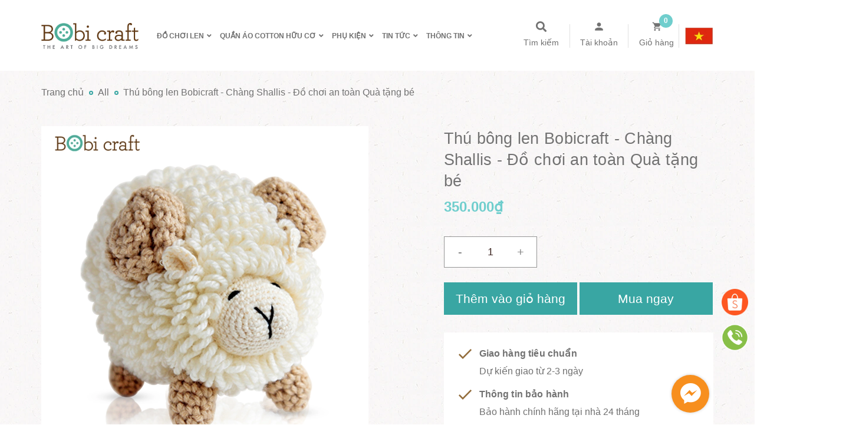

--- FILE ---
content_type: text/html; charset=utf-8
request_url: https://bobicraft.vn/cuu-trang-mat-cuoi-shallis
body_size: 92487
content:
<!DOCTYPE html>
<html lang="vi">
	<head>
		<meta name="google-site-verification" content="23LtTu3K3Z0X7U5SBTH9RQu49dc7gF3oXX4NvYnEOmk" />
		<meta name="facebook-domain-verification" content="vasl7s4yqbqq6vbgehly9pp4sg5nt7" />
		<meta name="p:domain_verify" content="46910040dc249d5d59173c384b06f8d2"/>
		<meta name="p:domain_verify" content="46910040dc249d5d59173c384b06f8d2"/>
		<meta name="google-site-verification" content="W2NYWb5mgHnaZC43-jtm_C3svTITkt96nOnq1gBxR-U" />
		<meta name="google-site-verification" content="l7OgXCojhGO60EkEO3vGad86qDxAt20E2ZziXlNPQtQ" />
		<meta name="viewport" content="width=device-width, initial-scale=1, maximum-scale=1">
		<title>
			
		 
		Cừu Trắng Mặt Cười Shallis | Bobi Craft | The Art of Big Dreams
		
		
		
		
		 			
		</title>
		<!-- ================= Page description ================== -->
		
		<meta name="description" content="Thông tin chi tiết  Khối lượng: 90g Xuất xứ: 100% handmade in Vietnam Đặc điểm: quà tặng handmade, quà tặng, đồ chơi trẻ em, thú nhồi bông, vật phẩm trang trí.">
		
		<!-- ================= Meta ================== -->
		<meta name="keywords" content="Thú bông len Bobicraft - Chàng Shallis - Đồ chơi an toàn Quà tặng bé, All, cf-giá-200000_400000, Chất liệu_Acrylic, gaubong, gaubongantoan, gaubonghcm, muagaubong, muagaubongodau, quatang, quatangantoan, quatanghcm, sendo, thunhoibong, Bobi Craft | The Art of Big Dreams, bobicraft.vn"/>		
		<link rel="canonical" href="https://bobicraft.vn/cuu-trang-mat-cuoi-shallis"/>
		<meta name='revisit-after' content='1 days' />

		
		<meta name="robots" content="noodp,index,follow" />
		
		<!-- ================= Favicon ================== -->
		
		<link rel="icon" href="//bizweb.dktcdn.net/100/043/820/themes/823459/assets/favicon.png?1769656740050" type="image/x-icon" />
		
		<!-- Facebook Open Graph meta tags -->
		

	<meta property="og:type" content="product">
	<meta property="og:title" content="Thú bông len Bobicraft - Chàng Shallis - Đồ chơi an toàn Quà tặng bé">
	
		<meta property="og:image" content="https://bizweb.dktcdn.net/thumb/grande/100/043/820/products/13-1.jpg?v=1670300817790">
		<meta property="og:image:secure_url" content="https://bizweb.dktcdn.net/thumb/grande/100/043/820/products/13-1.jpg?v=1670300817790">
	
		<meta property="og:image" content="https://bizweb.dktcdn.net/thumb/grande/100/043/820/products/13-2.jpg?v=1670300817790">
		<meta property="og:image:secure_url" content="https://bizweb.dktcdn.net/thumb/grande/100/043/820/products/13-2.jpg?v=1670300817790">
	
		<meta property="og:image" content="https://bizweb.dktcdn.net/thumb/grande/100/043/820/products/13.jpg?v=1670300817790">
		<meta property="og:image:secure_url" content="https://bizweb.dktcdn.net/thumb/grande/100/043/820/products/13.jpg?v=1670300817790">
	
	<meta property="og:price:amount" content="350.000">
	<meta property="og:price:currency" content="VND">

<meta property="og:description" content="Thông tin chi tiết  Khối lượng: 90g Xuất xứ: 100% handmade in Vietnam Đặc điểm: quà tặng handmade, quà tặng, đồ chơi trẻ em, thú nhồi bông, vật phẩm trang trí.">
<meta property="og:url" content="https://bobicraft.vn/cuu-trang-mat-cuoi-shallis">
<meta property="og:site_name" content="Bobi Craft | The Art of Big Dreams">
		
<script type="application/ld+json">
        {
        "@context": "http://schema.org",
        "@type": "BreadcrumbList",
        "itemListElement": 
        [
            {
                "@type": "ListItem",
                "position": 1,
                "item": 
                {
                  "@id": "https://bobicraft.vn",
                  "name": "Trang chủ"
                }
            },
      
            {
                "@type": "ListItem",
                "position": 2,
                "item": 
                {
                  "@id": "https://bobicraft.vn/cuu-trang-mat-cuoi-shallis",
                  "name": "Thú bông len Bobicraft - Chàng Shallis - Đồ chơi an toàn Quà tặng bé"
                }
            }
      
        
      
      
      
      
    
        ]
        }
</script>

		<!-- Plugin CSS -->
		<script>
			var template = 'product';
		</script>
		<link rel="preload" as='style' type="text/css" href="//bizweb.dktcdn.net/100/043/820/themes/823459/assets/plugin.scss.css?1769656740050">
<link rel="preload" as='style' type="text/css" href="//bizweb.dktcdn.net/100/043/820/themes/823459/assets/base.scss.css?1769656740050">
<link rel="preload" as='style'  type="text/css" href="//bizweb.dktcdn.net/100/043/820/themes/823459/assets/style.scss.css?1769656740050">
<link rel="preload" as='style' type="text/css" href="//bizweb.dktcdn.net/100/043/820/themes/823459/assets/module.scss.css?1769656740050">
<link rel="preload" as='style' type="text/css" href="//bizweb.dktcdn.net/100/043/820/themes/823459/assets/responsive.scss.css?1769656740050">
<link rel="preload" as='style' type="text/css" href="https://cdnjs.cloudflare.com/ajax/libs/ekko-lightbox/5.2.0/ekko-lightbox.min.css">
<link href="//bizweb.dktcdn.net/100/043/820/themes/823459/assets/plugin.scss.css?1769656740050" rel="stylesheet" type="text/css" media="all" />	
<link href="//bizweb.dktcdn.net/100/043/820/themes/823459/assets/base.scss.css?1769656740050" rel="stylesheet" type="text/css" media="all" />		
<link href="//bizweb.dktcdn.net/100/043/820/themes/823459/assets/style.scss.css?1769656740050" rel="stylesheet" type="text/css" media="all" />		
<link href="//bizweb.dktcdn.net/100/043/820/themes/823459/assets/module.scss.css?1769656740050" rel="stylesheet" type="text/css" media="all" />
<link href="//bizweb.dktcdn.net/100/043/820/themes/823459/assets/responsive.scss.css?1769656740050" rel="stylesheet" type="text/css" media="all" />
		<script>
	/*! jQuery v2.2.3 | (c) jQuery Foundation | jquery.org/license */
	!function(a,b){"object"==typeof module&&"object"==typeof module.exports?module.exports=a.document?b(a,!0):function(a){if(!a.document)throw new Error("jQuery requires a window with a document");return b(a)}:b(a)}("undefined"!=typeof window?window:this,function(a,b){var c=[],d=a.document,e=c.slice,f=c.concat,g=c.push,h=c.indexOf,i={},j=i.toString,k=i.hasOwnProperty,l={},m="2.2.3",n=function(a,b){return new n.fn.init(a,b)},o=/^[\s\uFEFF\xA0]+|[\s\uFEFF\xA0]+$/g,p=/^-ms-/,q=/-([\da-z])/gi,r=function(a,b){return b.toUpperCase()};n.fn=n.prototype={jquery:m,constructor:n,selector:"",length:0,toArray:function(){return e.call(this)},get:function(a){return null!=a?0>a?this[a+this.length]:this[a]:e.call(this)},pushStack:function(a){var b=n.merge(this.constructor(),a);return b.prevObject=this,b.context=this.context,b},each:function(a){return n.each(this,a)},map:function(a){return this.pushStack(n.map(this,function(b,c){return a.call(b,c,b)}))},slice:function(){return this.pushStack(e.apply(this,arguments))},first:function(){return this.eq(0)},last:function(){return this.eq(-1)},eq:function(a){var b=this.length,c=+a+(0>a?b:0);return this.pushStack(c>=0&&b>c?[this[c]]:[])},end:function(){return this.prevObject||this.constructor()},push:g,sort:c.sort,splice:c.splice},n.extend=n.fn.extend=function(){var a,b,c,d,e,f,g=arguments[0]||{},h=1,i=arguments.length,j=!1;for("boolean"==typeof g&&(j=g,g=arguments[h]||{},h++),"object"==typeof g||n.isFunction(g)||(g={}),h===i&&(g=this,h--);i>h;h++)if(null!=(a=arguments[h]))for(b in a)c=g[b],d=a[b],g!==d&&(j&&d&&(n.isPlainObject(d)||(e=n.isArray(d)))?(e?(e=!1,f=c&&n.isArray(c)?c:[]):f=c&&n.isPlainObject(c)?c:{},g[b]=n.extend(j,f,d)):void 0!==d&&(g[b]=d));return g},n.extend({expando:"jQuery"+(m+Math.random()).replace(/\D/g,""),isReady:!0,error:function(a){throw new Error(a)},noop:function(){},isFunction:function(a){return"function"===n.type(a)},isArray:Array.isArray,isWindow:function(a){return null!=a&&a===a.window},isNumeric:function(a){var b=a&&a.toString();return!n.isArray(a)&&b-parseFloat(b)+1>=0},isPlainObject:function(a){var b;if("object"!==n.type(a)||a.nodeType||n.isWindow(a))return!1;if(a.constructor&&!k.call(a,"constructor")&&!k.call(a.constructor.prototype||{},"isPrototypeOf"))return!1;for(b in a);return void 0===b||k.call(a,b)},isEmptyObject:function(a){var b;for(b in a)return!1;return!0},type:function(a){return null==a?a+"":"object"==typeof a||"function"==typeof a?i[j.call(a)]||"object":typeof a},globalEval:function(a){var b,c=eval;a=n.trim(a),a&&(1===a.indexOf("use strict")?(b=d.createElement("script"),b.text=a,d.head.appendChild(b).parentNode.removeChild(b)):c(a))},camelCase:function(a){return a.replace(p,"ms-").replace(q,r)},nodeName:function(a,b){return a.nodeName&&a.nodeName.toLowerCase()===b.toLowerCase()},each:function(a,b){var c,d=0;if(s(a)){for(c=a.length;c>d;d++)if(b.call(a[d],d,a[d])===!1)break}else for(d in a)if(b.call(a[d],d,a[d])===!1)break;return a},trim:function(a){return null==a?"":(a+"").replace(o,"")},makeArray:function(a,b){var c=b||[];return null!=a&&(s(Object(a))?n.merge(c,"string"==typeof a?[a]:a):g.call(c,a)),c},inArray:function(a,b,c){return null==b?-1:h.call(b,a,c)},merge:function(a,b){for(var c=+b.length,d=0,e=a.length;c>d;d++)a[e++]=b[d];return a.length=e,a},grep:function(a,b,c){for(var d,e=[],f=0,g=a.length,h=!c;g>f;f++)d=!b(a[f],f),d!==h&&e.push(a[f]);return e},map:function(a,b,c){var d,e,g=0,h=[];if(s(a))for(d=a.length;d>g;g++)e=b(a[g],g,c),null!=e&&h.push(e);else for(g in a)e=b(a[g],g,c),null!=e&&h.push(e);return f.apply([],h)},guid:1,proxy:function(a,b){var c,d,f;return"string"==typeof b&&(c=a[b],b=a,a=c),n.isFunction(a)?(d=e.call(arguments,2),f=function(){return a.apply(b||this,d.concat(e.call(arguments)))},f.guid=a.guid=a.guid||n.guid++,f):void 0},now:Date.now,support:l}),"function"==typeof Symbol&&(n.fn[Symbol.iterator]=c[Symbol.iterator]),n.each("Boolean Number String Function Array Date RegExp Object Error Symbol".split(" "),function(a,b){i["[object "+b+"]"]=b.toLowerCase()});function s(a){var b=!!a&&"length"in a&&a.length,c=n.type(a);return"function"===c||n.isWindow(a)?!1:"array"===c||0===b||"number"==typeof b&&b>0&&b-1 in a}var t=function(a){var b,c,d,e,f,g,h,i,j,k,l,m,n,o,p,q,r,s,t,u="sizzle"+1*new Date,v=a.document,w=0,x=0,y=ga(),z=ga(),A=ga(),B=function(a,b){return a===b&&(l=!0),0},C=1<<31,D={}.hasOwnProperty,E=[],F=E.pop,G=E.push,H=E.push,I=E.slice,J=function(a,b){for(var c=0,d=a.length;d>c;c++)if(a[c]===b)return c;return-1},K="checked|selected|async|autofocus|autoplay|controls|defer|disabled|hidden|ismap|loop|multiple|open|readonly|required|scoped",L="[\\x20\\t\\r\\n\\f]",M="(?:\\\\.|[\\w-]|[^\\x00-\\xa0])+",N="\\["+L+"*("+M+")(?:"+L+"*([*^$|!~]?=)"+L+"*(?:'((?:\\\\.|[^\\\\'])*)'|\"((?:\\\\.|[^\\\\\"])*)\"|("+M+"))|)"+L+"*\\]",O=":("+M+")(?:\\((('((?:\\\\.|[^\\\\'])*)'|\"((?:\\\\.|[^\\\\\"])*)\")|((?:\\\\.|[^\\\\()[\\]]|"+N+")*)|.*)\\)|)",P=new RegExp(L+"+","g"),Q=new RegExp("^"+L+"+|((?:^|[^\\\\])(?:\\\\.)*)"+L+"+$","g"),R=new RegExp("^"+L+"*,"+L+"*"),S=new RegExp("^"+L+"*([>+~]|"+L+")"+L+"*"),T=new RegExp("="+L+"*([^\\]'\"]*?)"+L+"*\\]","g"),U=new RegExp(O),V=new RegExp("^"+M+"$"),W={ID:new RegExp("^#("+M+")"),CLASS:new RegExp("^\\.("+M+")"),TAG:new RegExp("^("+M+"|[*])"),ATTR:new RegExp("^"+N),PSEUDO:new RegExp("^"+O),CHILD:new RegExp("^:(only|first|last|nth|nth-last)-(child|of-type)(?:\\("+L+"*(even|odd|(([+-]|)(\\d*)n|)"+L+"*(?:([+-]|)"+L+"*(\\d+)|))"+L+"*\\)|)","i"),bool:new RegExp("^(?:"+K+")$","i"),needsContext:new RegExp("^"+L+"*[>+~]|:(even|odd|eq|gt|lt|nth|first|last)(?:\\("+L+"*((?:-\\d)?\\d*)"+L+"*\\)|)(?=[^-]|$)","i")},X=/^(?:input|select|textarea|button)$/i,Y=/^h\d$/i,Z=/^[^{]+\{\s*\[native \w/,$=/^(?:#([\w-]+)|(\w+)|\.([\w-]+))$/,_=/[+~]/,aa=/'|\\/g,ba=new RegExp("\\\\([\\da-f]{1,6}"+L+"?|("+L+")|.)","ig"),ca=function(a,b,c){var d="0x"+b-65536;return d!==d||c?b:0>d?String.fromCharCode(d+65536):String.fromCharCode(d>>10|55296,1023&d|56320)},da=function(){m()};try{H.apply(E=I.call(v.childNodes),v.childNodes),E[v.childNodes.length].nodeType}catch(ea){H={apply:E.length?function(a,b){G.apply(a,I.call(b))}:function(a,b){var c=a.length,d=0;while(a[c++]=b[d++]);a.length=c-1}}}function fa(a,b,d,e){var f,h,j,k,l,o,r,s,w=b&&b.ownerDocument,x=b?b.nodeType:9;if(d=d||[],"string"!=typeof a||!a||1!==x&&9!==x&&11!==x)return d;if(!e&&((b?b.ownerDocument||b:v)!==n&&m(b),b=b||n,p)){if(11!==x&&(o=$.exec(a)))if(f=o[1]){if(9===x){if(!(j=b.getElementById(f)))return d;if(j.id===f)return d.push(j),d}else if(w&&(j=w.getElementById(f))&&t(b,j)&&j.id===f)return d.push(j),d}else{if(o[2])return H.apply(d,b.getElementsByTagName(a)),d;if((f=o[3])&&c.getElementsByClassName&&b.getElementsByClassName)return H.apply(d,b.getElementsByClassName(f)),d}if(c.qsa&&!A[a+" "]&&(!q||!q.test(a))){if(1!==x)w=b,s=a;else if("object"!==b.nodeName.toLowerCase()){(k=b.getAttribute("id"))?k=k.replace(aa,"\\$&"):b.setAttribute("id",k=u),r=g(a),h=r.length,l=V.test(k)?"#"+k:"[id='"+k+"']";while(h--)r[h]=l+" "+qa(r[h]);s=r.join(","),w=_.test(a)&&oa(b.parentNode)||b}if(s)try{return H.apply(d,w.querySelectorAll(s)),d}catch(y){}finally{k===u&&b.removeAttribute("id")}}}return i(a.replace(Q,"$1"),b,d,e)}function ga(){var a=[];function b(c,e){return a.push(c+" ")>d.cacheLength&&delete b[a.shift()],b[c+" "]=e}return b}function ha(a){return a[u]=!0,a}function ia(a){var b=n.createElement("div");try{return!!a(b)}catch(c){return!1}finally{b.parentNode&&b.parentNode.removeChild(b),b=null}}function ja(a,b){var c=a.split("|"),e=c.length;while(e--)d.attrHandle[c[e]]=b}function ka(a,b){var c=b&&a,d=c&&1===a.nodeType&&1===b.nodeType&&(~b.sourceIndex||C)-(~a.sourceIndex||C);if(d)return d;if(c)while(c=c.nextSibling)if(c===b)return-1;return a?1:-1}function la(a){return function(b){var c=b.nodeName.toLowerCase();return"input"===c&&b.type===a}}function ma(a){return function(b){var c=b.nodeName.toLowerCase();return("input"===c||"button"===c)&&b.type===a}}function na(a){return ha(function(b){return b=+b,ha(function(c,d){var e,f=a([],c.length,b),g=f.length;while(g--)c[e=f[g]]&&(c[e]=!(d[e]=c[e]))})})}function oa(a){return a&&"undefined"!=typeof a.getElementsByTagName&&a}c=fa.support={},f=fa.isXML=function(a){var b=a&&(a.ownerDocument||a).documentElement;return b?"HTML"!==b.nodeName:!1},m=fa.setDocument=function(a){var b,e,g=a?a.ownerDocument||a:v;return g!==n&&9===g.nodeType&&g.documentElement?(n=g,o=n.documentElement,p=!f(n),(e=n.defaultView)&&e.top!==e&&(e.addEventListener?e.addEventListener("unload",da,!1):e.attachEvent&&e.attachEvent("onunload",da)),c.attributes=ia(function(a){return a.className="i",!a.getAttribute("className")}),c.getElementsByTagName=ia(function(a){return a.appendChild(n.createComment("")),!a.getElementsByTagName("*").length}),c.getElementsByClassName=Z.test(n.getElementsByClassName),c.getById=ia(function(a){return o.appendChild(a).id=u,!n.getElementsByName||!n.getElementsByName(u).length}),c.getById?(d.find.ID=function(a,b){if("undefined"!=typeof b.getElementById&&p){var c=b.getElementById(a);return c?[c]:[]}},d.filter.ID=function(a){var b=a.replace(ba,ca);return function(a){return a.getAttribute("id")===b}}):(delete d.find.ID,d.filter.ID=function(a){var b=a.replace(ba,ca);return function(a){var c="undefined"!=typeof a.getAttributeNode&&a.getAttributeNode("id");return c&&c.value===b}}),d.find.TAG=c.getElementsByTagName?function(a,b){return"undefined"!=typeof b.getElementsByTagName?b.getElementsByTagName(a):c.qsa?b.querySelectorAll(a):void 0}:function(a,b){var c,d=[],e=0,f=b.getElementsByTagName(a);if("*"===a){while(c=f[e++])1===c.nodeType&&d.push(c);return d}return f},d.find.CLASS=c.getElementsByClassName&&function(a,b){return"undefined"!=typeof b.getElementsByClassName&&p?b.getElementsByClassName(a):void 0},r=[],q=[],(c.qsa=Z.test(n.querySelectorAll))&&(ia(function(a){o.appendChild(a).innerHTML="<a id='"+u+"'></a><select id='"+u+"-\r\\' msallowcapture=''><option selected=''></option></select>",a.querySelectorAll("[msallowcapture^='']").length&&q.push("[*^$]="+L+"*(?:''|\"\")"),a.querySelectorAll("[selected]").length||q.push("\\["+L+"*(?:value|"+K+")"),a.querySelectorAll("[id~="+u+"-]").length||q.push("~="),a.querySelectorAll(":checked").length||q.push(":checked"),a.querySelectorAll("a#"+u+"+*").length||q.push(".#.+[+~]")}),ia(function(a){var b=n.createElement("input");b.setAttribute("type","hidden"),a.appendChild(b).setAttribute("name","D"),a.querySelectorAll("[name=d]").length&&q.push("name"+L+"*[*^$|!~]?="),a.querySelectorAll(":enabled").length||q.push(":enabled",":disabled"),a.querySelectorAll("*,:x"),q.push(",.*:")})),(c.matchesSelector=Z.test(s=o.matches||o.webkitMatchesSelector||o.mozMatchesSelector||o.oMatchesSelector||o.msMatchesSelector))&&ia(function(a){c.disconnectedMatch=s.call(a,"div"),s.call(a,"[s!='']:x"),r.push("!=",O)}),q=q.length&&new RegExp(q.join("|")),r=r.length&&new RegExp(r.join("|")),b=Z.test(o.compareDocumentPosition),t=b||Z.test(o.contains)?function(a,b){var c=9===a.nodeType?a.documentElement:a,d=b&&b.parentNode;return a===d||!(!d||1!==d.nodeType||!(c.contains?c.contains(d):a.compareDocumentPosition&&16&a.compareDocumentPosition(d)))}:function(a,b){if(b)while(b=b.parentNode)if(b===a)return!0;return!1},B=b?function(a,b){if(a===b)return l=!0,0;var d=!a.compareDocumentPosition-!b.compareDocumentPosition;return d?d:(d=(a.ownerDocument||a)===(b.ownerDocument||b)?a.compareDocumentPosition(b):1,1&d||!c.sortDetached&&b.compareDocumentPosition(a)===d?a===n||a.ownerDocument===v&&t(v,a)?-1:b===n||b.ownerDocument===v&&t(v,b)?1:k?J(k,a)-J(k,b):0:4&d?-1:1)}:function(a,b){if(a===b)return l=!0,0;var c,d=0,e=a.parentNode,f=b.parentNode,g=[a],h=[b];if(!e||!f)return a===n?-1:b===n?1:e?-1:f?1:k?J(k,a)-J(k,b):0;if(e===f)return ka(a,b);c=a;while(c=c.parentNode)g.unshift(c);c=b;while(c=c.parentNode)h.unshift(c);while(g[d]===h[d])d++;return d?ka(g[d],h[d]):g[d]===v?-1:h[d]===v?1:0},n):n},fa.matches=function(a,b){return fa(a,null,null,b)},fa.matchesSelector=function(a,b){if((a.ownerDocument||a)!==n&&m(a),b=b.replace(T,"='$1']"),c.matchesSelector&&p&&!A[b+" "]&&(!r||!r.test(b))&&(!q||!q.test(b)))try{var d=s.call(a,b);if(d||c.disconnectedMatch||a.document&&11!==a.document.nodeType)return d}catch(e){}return fa(b,n,null,[a]).length>0},fa.contains=function(a,b){return(a.ownerDocument||a)!==n&&m(a),t(a,b)},fa.attr=function(a,b){(a.ownerDocument||a)!==n&&m(a);var e=d.attrHandle[b.toLowerCase()],f=e&&D.call(d.attrHandle,b.toLowerCase())?e(a,b,!p):void 0;return void 0!==f?f:c.attributes||!p?a.getAttribute(b):(f=a.getAttributeNode(b))&&f.specified?f.value:null},fa.error=function(a){throw new Error("Syntax error, unrecognized expression: "+a)},fa.uniqueSort=function(a){var b,d=[],e=0,f=0;if(l=!c.detectDuplicates,k=!c.sortStable&&a.slice(0),a.sort(B),l){while(b=a[f++])b===a[f]&&(e=d.push(f));while(e--)a.splice(d[e],1)}return k=null,a},e=fa.getText=function(a){var b,c="",d=0,f=a.nodeType;if(f){if(1===f||9===f||11===f){if("string"==typeof a.textContent)return a.textContent;for(a=a.firstChild;a;a=a.nextSibling)c+=e(a)}else if(3===f||4===f)return a.nodeValue}else while(b=a[d++])c+=e(b);return c},d=fa.selectors={cacheLength:50,createPseudo:ha,match:W,attrHandle:{},find:{},relative:{">":{dir:"parentNode",first:!0}," ":{dir:"parentNode"},"+":{dir:"previousSibling",first:!0},"~":{dir:"previousSibling"}},preFilter:{ATTR:function(a){return a[1]=a[1].replace(ba,ca),a[3]=(a[3]||a[4]||a[5]||"").replace(ba,ca),"~="===a[2]&&(a[3]=" "+a[3]+" "),a.slice(0,4)},CHILD:function(a){return a[1]=a[1].toLowerCase(),"nth"===a[1].slice(0,3)?(a[3]||fa.error(a[0]),a[4]=+(a[4]?a[5]+(a[6]||1):2*("even"===a[3]||"odd"===a[3])),a[5]=+(a[7]+a[8]||"odd"===a[3])):a[3]&&fa.error(a[0]),a},PSEUDO:function(a){var b,c=!a[6]&&a[2];return W.CHILD.test(a[0])?null:(a[3]?a[2]=a[4]||a[5]||"":c&&U.test(c)&&(b=g(c,!0))&&(b=c.indexOf(")",c.length-b)-c.length)&&(a[0]=a[0].slice(0,b),a[2]=c.slice(0,b)),a.slice(0,3))}},filter:{TAG:function(a){var b=a.replace(ba,ca).toLowerCase();return"*"===a?function(){return!0}:function(a){return a.nodeName&&a.nodeName.toLowerCase()===b}},CLASS:function(a){var b=y[a+" "];return b||(b=new RegExp("(^|"+L+")"+a+"("+L+"|$)"))&&y(a,function(a){return b.test("string"==typeof a.className&&a.className||"undefined"!=typeof a.getAttribute&&a.getAttribute("class")||"")})},ATTR:function(a,b,c){return function(d){var e=fa.attr(d,a);return null==e?"!="===b:b?(e+="","="===b?e===c:"!="===b?e!==c:"^="===b?c&&0===e.indexOf(c):"*="===b?c&&e.indexOf(c)>-1:"$="===b?c&&e.slice(-c.length)===c:"~="===b?(" "+e.replace(P," ")+" ").indexOf(c)>-1:"|="===b?e===c||e.slice(0,c.length+1)===c+"-":!1):!0}},CHILD:function(a,b,c,d,e){var f="nth"!==a.slice(0,3),g="last"!==a.slice(-4),h="of-type"===b;return 1===d&&0===e?function(a){return!!a.parentNode}:function(b,c,i){var j,k,l,m,n,o,p=f!==g?"nextSibling":"previousSibling",q=b.parentNode,r=h&&b.nodeName.toLowerCase(),s=!i&&!h,t=!1;if(q){if(f){while(p){m=b;while(m=m[p])if(h?m.nodeName.toLowerCase()===r:1===m.nodeType)return!1;o=p="only"===a&&!o&&"nextSibling"}return!0}if(o=[g?q.firstChild:q.lastChild],g&&s){m=q,l=m[u]||(m[u]={}),k=l[m.uniqueID]||(l[m.uniqueID]={}),j=k[a]||[],n=j[0]===w&&j[1],t=n&&j[2],m=n&&q.childNodes[n];while(m=++n&&m&&m[p]||(t=n=0)||o.pop())if(1===m.nodeType&&++t&&m===b){k[a]=[w,n,t];break}}else if(s&&(m=b,l=m[u]||(m[u]={}),k=l[m.uniqueID]||(l[m.uniqueID]={}),j=k[a]||[],n=j[0]===w&&j[1],t=n),t===!1)while(m=++n&&m&&m[p]||(t=n=0)||o.pop())if((h?m.nodeName.toLowerCase()===r:1===m.nodeType)&&++t&&(s&&(l=m[u]||(m[u]={}),k=l[m.uniqueID]||(l[m.uniqueID]={}),k[a]=[w,t]),m===b))break;return t-=e,t===d||t%d===0&&t/d>=0}}},PSEUDO:function(a,b){var c,e=d.pseudos[a]||d.setFilters[a.toLowerCase()]||fa.error("unsupported pseudo: "+a);return e[u]?e(b):e.length>1?(c=[a,a,"",b],d.setFilters.hasOwnProperty(a.toLowerCase())?ha(function(a,c){var d,f=e(a,b),g=f.length;while(g--)d=J(a,f[g]),a[d]=!(c[d]=f[g])}):function(a){return e(a,0,c)}):e}},pseudos:{not:ha(function(a){var b=[],c=[],d=h(a.replace(Q,"$1"));return d[u]?ha(function(a,b,c,e){var f,g=d(a,null,e,[]),h=a.length;while(h--)(f=g[h])&&(a[h]=!(b[h]=f))}):function(a,e,f){return b[0]=a,d(b,null,f,c),b[0]=null,!c.pop()}}),has:ha(function(a){return function(b){return fa(a,b).length>0}}),contains:ha(function(a){return a=a.replace(ba,ca),function(b){return(b.textContent||b.innerText||e(b)).indexOf(a)>-1}}),lang:ha(function(a){return V.test(a||"")||fa.error("unsupported lang: "+a),a=a.replace(ba,ca).toLowerCase(),function(b){var c;do if(c=p?b.lang:b.getAttribute("xml:lang")||b.getAttribute("lang"))return c=c.toLowerCase(),c===a||0===c.indexOf(a+"-");while((b=b.parentNode)&&1===b.nodeType);return!1}}),target:function(b){var c=a.location&&a.location.hash;return c&&c.slice(1)===b.id},root:function(a){return a===o},focus:function(a){return a===n.activeElement&&(!n.hasFocus||n.hasFocus())&&!!(a.type||a.href||~a.tabIndex)},enabled:function(a){return a.disabled===!1},disabled:function(a){return a.disabled===!0},checked:function(a){var b=a.nodeName.toLowerCase();return"input"===b&&!!a.checked||"option"===b&&!!a.selected},selected:function(a){return a.parentNode&&a.parentNode.selectedIndex,a.selected===!0},empty:function(a){for(a=a.firstChild;a;a=a.nextSibling)if(a.nodeType<6)return!1;return!0},parent:function(a){return!d.pseudos.empty(a)},header:function(a){return Y.test(a.nodeName)},input:function(a){return X.test(a.nodeName)},button:function(a){var b=a.nodeName.toLowerCase();return"input"===b&&"button"===a.type||"button"===b},text:function(a){var b;return"input"===a.nodeName.toLowerCase()&&"text"===a.type&&(null==(b=a.getAttribute("type"))||"text"===b.toLowerCase())},first:na(function(){return[0]}),last:na(function(a,b){return[b-1]}),eq:na(function(a,b,c){return[0>c?c+b:c]}),even:na(function(a,b){for(var c=0;b>c;c+=2)a.push(c);return a}),odd:na(function(a,b){for(var c=1;b>c;c+=2)a.push(c);return a}),lt:na(function(a,b,c){for(var d=0>c?c+b:c;--d>=0;)a.push(d);return a}),gt:na(function(a,b,c){for(var d=0>c?c+b:c;++d<b;)a.push(d);return a})}},d.pseudos.nth=d.pseudos.eq;for(b in{radio:!0,checkbox:!0,file:!0,password:!0,image:!0})d.pseudos[b]=la(b);for(b in{submit:!0,reset:!0})d.pseudos[b]=ma(b);function pa(){}pa.prototype=d.filters=d.pseudos,d.setFilters=new pa,g=fa.tokenize=function(a,b){var c,e,f,g,h,i,j,k=z[a+" "];if(k)return b?0:k.slice(0);h=a,i=[],j=d.preFilter;while(h){c&&!(e=R.exec(h))||(e&&(h=h.slice(e[0].length)||h),i.push(f=[])),c=!1,(e=S.exec(h))&&(c=e.shift(),f.push({value:c,type:e[0].replace(Q," ")}),h=h.slice(c.length));for(g in d.filter)!(e=W[g].exec(h))||j[g]&&!(e=j[g](e))||(c=e.shift(),f.push({value:c,type:g,matches:e}),h=h.slice(c.length));if(!c)break}return b?h.length:h?fa.error(a):z(a,i).slice(0)};function qa(a){for(var b=0,c=a.length,d="";c>b;b++)d+=a[b].value;return d}function ra(a,b,c){var d=b.dir,e=c&&"parentNode"===d,f=x++;return b.first?function(b,c,f){while(b=b[d])if(1===b.nodeType||e)return a(b,c,f)}:function(b,c,g){var h,i,j,k=[w,f];if(g){while(b=b[d])if((1===b.nodeType||e)&&a(b,c,g))return!0}else while(b=b[d])if(1===b.nodeType||e){if(j=b[u]||(b[u]={}),i=j[b.uniqueID]||(j[b.uniqueID]={}),(h=i[d])&&h[0]===w&&h[1]===f)return k[2]=h[2];if(i[d]=k,k[2]=a(b,c,g))return!0}}}function sa(a){return a.length>1?function(b,c,d){var e=a.length;while(e--)if(!a[e](b,c,d))return!1;return!0}:a[0]}function ta(a,b,c){for(var d=0,e=b.length;e>d;d++)fa(a,b[d],c);return c}function ua(a,b,c,d,e){for(var f,g=[],h=0,i=a.length,j=null!=b;i>h;h++)(f=a[h])&&(c&&!c(f,d,e)||(g.push(f),j&&b.push(h)));return g}function va(a,b,c,d,e,f){return d&&!d[u]&&(d=va(d)),e&&!e[u]&&(e=va(e,f)),ha(function(f,g,h,i){var j,k,l,m=[],n=[],o=g.length,p=f||ta(b||"*",h.nodeType?[h]:h,[]),q=!a||!f&&b?p:ua(p,m,a,h,i),r=c?e||(f?a:o||d)?[]:g:q;if(c&&c(q,r,h,i),d){j=ua(r,n),d(j,[],h,i),k=j.length;while(k--)(l=j[k])&&(r[n[k]]=!(q[n[k]]=l))}if(f){if(e||a){if(e){j=[],k=r.length;while(k--)(l=r[k])&&j.push(q[k]=l);e(null,r=[],j,i)}k=r.length;while(k--)(l=r[k])&&(j=e?J(f,l):m[k])>-1&&(f[j]=!(g[j]=l))}}else r=ua(r===g?r.splice(o,r.length):r),e?e(null,g,r,i):H.apply(g,r)})}function wa(a){for(var b,c,e,f=a.length,g=d.relative[a[0].type],h=g||d.relative[" "],i=g?1:0,k=ra(function(a){return a===b},h,!0),l=ra(function(a){return J(b,a)>-1},h,!0),m=[function(a,c,d){var e=!g&&(d||c!==j)||((b=c).nodeType?k(a,c,d):l(a,c,d));return b=null,e}];f>i;i++)if(c=d.relative[a[i].type])m=[ra(sa(m),c)];else{if(c=d.filter[a[i].type].apply(null,a[i].matches),c[u]){for(e=++i;f>e;e++)if(d.relative[a[e].type])break;return va(i>1&&sa(m),i>1&&qa(a.slice(0,i-1).concat({value:" "===a[i-2].type?"*":""})).replace(Q,"$1"),c,e>i&&wa(a.slice(i,e)),f>e&&wa(a=a.slice(e)),f>e&&qa(a))}m.push(c)}return sa(m)}function xa(a,b){var c=b.length>0,e=a.length>0,f=function(f,g,h,i,k){var l,o,q,r=0,s="0",t=f&&[],u=[],v=j,x=f||e&&d.find.TAG("*",k),y=w+=null==v?1:Math.random()||.1,z=x.length;for(k&&(j=g===n||g||k);s!==z&&null!=(l=x[s]);s++){if(e&&l){o=0,g||l.ownerDocument===n||(m(l),h=!p);while(q=a[o++])if(q(l,g||n,h)){i.push(l);break}k&&(w=y)}c&&((l=!q&&l)&&r--,f&&t.push(l))}if(r+=s,c&&s!==r){o=0;while(q=b[o++])q(t,u,g,h);if(f){if(r>0)while(s--)t[s]||u[s]||(u[s]=F.call(i));u=ua(u)}H.apply(i,u),k&&!f&&u.length>0&&r+b.length>1&&fa.uniqueSort(i)}return k&&(w=y,j=v),t};return c?ha(f):f}return h=fa.compile=function(a,b){var c,d=[],e=[],f=A[a+" "];if(!f){b||(b=g(a)),c=b.length;while(c--)f=wa(b[c]),f[u]?d.push(f):e.push(f);f=A(a,xa(e,d)),f.selector=a}return f},i=fa.select=function(a,b,e,f){var i,j,k,l,m,n="function"==typeof a&&a,o=!f&&g(a=n.selector||a);if(e=e||[],1===o.length){if(j=o[0]=o[0].slice(0),j.length>2&&"ID"===(k=j[0]).type&&c.getById&&9===b.nodeType&&p&&d.relative[j[1].type]){if(b=(d.find.ID(k.matches[0].replace(ba,ca),b)||[])[0],!b)return e;n&&(b=b.parentNode),a=a.slice(j.shift().value.length)}i=W.needsContext.test(a)?0:j.length;while(i--){if(k=j[i],d.relative[l=k.type])break;if((m=d.find[l])&&(f=m(k.matches[0].replace(ba,ca),_.test(j[0].type)&&oa(b.parentNode)||b))){if(j.splice(i,1),a=f.length&&qa(j),!a)return H.apply(e,f),e;break}}}return(n||h(a,o))(f,b,!p,e,!b||_.test(a)&&oa(b.parentNode)||b),e},c.sortStable=u.split("").sort(B).join("")===u,c.detectDuplicates=!!l,m(),c.sortDetached=ia(function(a){return 1&a.compareDocumentPosition(n.createElement("div"))}),ia(function(a){return a.innerHTML="<a href='#'></a>","#"===a.firstChild.getAttribute("href")})||ja("type|href|height|width",function(a,b,c){return c?void 0:a.getAttribute(b,"type"===b.toLowerCase()?1:2)}),c.attributes&&ia(function(a){return a.innerHTML="<input/>",a.firstChild.setAttribute("value",""),""===a.firstChild.getAttribute("value")})||ja("value",function(a,b,c){return c||"input"!==a.nodeName.toLowerCase()?void 0:a.defaultValue}),ia(function(a){return null==a.getAttribute("disabled")})||ja(K,function(a,b,c){var d;return c?void 0:a[b]===!0?b.toLowerCase():(d=a.getAttributeNode(b))&&d.specified?d.value:null}),fa}(a);n.find=t,n.expr=t.selectors,n.expr[":"]=n.expr.pseudos,n.uniqueSort=n.unique=t.uniqueSort,n.text=t.getText,n.isXMLDoc=t.isXML,n.contains=t.contains;var u=function(a,b,c){var d=[],e=void 0!==c;while((a=a[b])&&9!==a.nodeType)if(1===a.nodeType){if(e&&n(a).is(c))break;d.push(a)}return d},v=function(a,b){for(var c=[];a;a=a.nextSibling)1===a.nodeType&&a!==b&&c.push(a);return c},w=n.expr.match.needsContext,x=/^<([\w-]+)\s*\/?>(?:<\/\1>|)$/,y=/^.[^:#\[\.,]*$/;function z(a,b,c){if(n.isFunction(b))return n.grep(a,function(a,d){return!!b.call(a,d,a)!==c});if(b.nodeType)return n.grep(a,function(a){return a===b!==c});if("string"==typeof b){if(y.test(b))return n.filter(b,a,c);b=n.filter(b,a)}return n.grep(a,function(a){return h.call(b,a)>-1!==c})}n.filter=function(a,b,c){var d=b[0];return c&&(a=":not("+a+")"),1===b.length&&1===d.nodeType?n.find.matchesSelector(d,a)?[d]:[]:n.find.matches(a,n.grep(b,function(a){return 1===a.nodeType}))},n.fn.extend({find:function(a){var b,c=this.length,d=[],e=this;if("string"!=typeof a)return this.pushStack(n(a).filter(function(){for(b=0;c>b;b++)if(n.contains(e[b],this))return!0}));for(b=0;c>b;b++)n.find(a,e[b],d);return d=this.pushStack(c>1?n.unique(d):d),d.selector=this.selector?this.selector+" "+a:a,d},filter:function(a){return this.pushStack(z(this,a||[],!1))},not:function(a){return this.pushStack(z(this,a||[],!0))},is:function(a){return!!z(this,"string"==typeof a&&w.test(a)?n(a):a||[],!1).length}});var A,B=/^(?:\s*(<[\w\W]+>)[^>]*|#([\w-]*))$/,C=n.fn.init=function(a,b,c){var e,f;if(!a)return this;if(c=c||A,"string"==typeof a){if(e="<"===a[0]&&">"===a[a.length-1]&&a.length>=3?[null,a,null]:B.exec(a),!e||!e[1]&&b)return!b||b.jquery?(b||c).find(a):this.constructor(b).find(a);if(e[1]){if(b=b instanceof n?b[0]:b,n.merge(this,n.parseHTML(e[1],b&&b.nodeType?b.ownerDocument||b:d,!0)),x.test(e[1])&&n.isPlainObject(b))for(e in b)n.isFunction(this[e])?this[e](b[e]):this.attr(e,b[e]);return this}return f=d.getElementById(e[2]),f&&f.parentNode&&(this.length=1,this[0]=f),this.context=d,this.selector=a,this}return a.nodeType?(this.context=this[0]=a,this.length=1,this):n.isFunction(a)?void 0!==c.ready?c.ready(a):a(n):(void 0!==a.selector&&(this.selector=a.selector,this.context=a.context),n.makeArray(a,this))};C.prototype=n.fn,A=n(d);var D=/^(?:parents|prev(?:Until|All))/,E={children:!0,contents:!0,next:!0,prev:!0};n.fn.extend({has:function(a){var b=n(a,this),c=b.length;return this.filter(function(){for(var a=0;c>a;a++)if(n.contains(this,b[a]))return!0})},closest:function(a,b){for(var c,d=0,e=this.length,f=[],g=w.test(a)||"string"!=typeof a?n(a,b||this.context):0;e>d;d++)for(c=this[d];c&&c!==b;c=c.parentNode)if(c.nodeType<11&&(g?g.index(c)>-1:1===c.nodeType&&n.find.matchesSelector(c,a))){f.push(c);break}return this.pushStack(f.length>1?n.uniqueSort(f):f)},index:function(a){return a?"string"==typeof a?h.call(n(a),this[0]):h.call(this,a.jquery?a[0]:a):this[0]&&this[0].parentNode?this.first().prevAll().length:-1},add:function(a,b){return this.pushStack(n.uniqueSort(n.merge(this.get(),n(a,b))))},addBack:function(a){return this.add(null==a?this.prevObject:this.prevObject.filter(a))}});function F(a,b){while((a=a[b])&&1!==a.nodeType);return a}n.each({parent:function(a){var b=a.parentNode;return b&&11!==b.nodeType?b:null},parents:function(a){return u(a,"parentNode")},parentsUntil:function(a,b,c){return u(a,"parentNode",c)},next:function(a){return F(a,"nextSibling")},prev:function(a){return F(a,"previousSibling")},nextAll:function(a){return u(a,"nextSibling")},prevAll:function(a){return u(a,"previousSibling")},nextUntil:function(a,b,c){return u(a,"nextSibling",c)},prevUntil:function(a,b,c){return u(a,"previousSibling",c)},siblings:function(a){return v((a.parentNode||{}).firstChild,a)},children:function(a){return v(a.firstChild)},contents:function(a){return a.contentDocument||n.merge([],a.childNodes)}},function(a,b){n.fn[a]=function(c,d){var e=n.map(this,b,c);return"Until"!==a.slice(-5)&&(d=c),d&&"string"==typeof d&&(e=n.filter(d,e)),this.length>1&&(E[a]||n.uniqueSort(e),D.test(a)&&e.reverse()),this.pushStack(e)}});var G=/\S+/g;function H(a){var b={};return n.each(a.match(G)||[],function(a,c){b[c]=!0}),b}n.Callbacks=function(a){a="string"==typeof a?H(a):n.extend({},a);var b,c,d,e,f=[],g=[],h=-1,i=function(){for(e=a.once,d=b=!0;g.length;h=-1){c=g.shift();while(++h<f.length)f[h].apply(c[0],c[1])===!1&&a.stopOnFalse&&(h=f.length,c=!1)}a.memory||(c=!1),b=!1,e&&(f=c?[]:"")},j={add:function(){return f&&(c&&!b&&(h=f.length-1,g.push(c)),function d(b){n.each(b,function(b,c){n.isFunction(c)?a.unique&&j.has(c)||f.push(c):c&&c.length&&"string"!==n.type(c)&&d(c)})}(arguments),c&&!b&&i()),this},remove:function(){return n.each(arguments,function(a,b){var c;while((c=n.inArray(b,f,c))>-1)f.splice(c,1),h>=c&&h--}),this},has:function(a){return a?n.inArray(a,f)>-1:f.length>0},empty:function(){return f&&(f=[]),this},disable:function(){return e=g=[],f=c="",this},disabled:function(){return!f},lock:function(){return e=g=[],c||(f=c=""),this},locked:function(){return!!e},fireWith:function(a,c){return e||(c=c||[],c=[a,c.slice?c.slice():c],g.push(c),b||i()),this},fire:function(){return j.fireWith(this,arguments),this},fired:function(){return!!d}};return j},n.extend({Deferred:function(a){var b=[["resolve","done",n.Callbacks("once memory"),"resolved"],["reject","fail",n.Callbacks("once memory"),"rejected"],["notify","progress",n.Callbacks("memory")]],c="pending",d={state:function(){return c},always:function(){return e.done(arguments).fail(arguments),this},then:function(){var a=arguments;return n.Deferred(function(c){n.each(b,function(b,f){var g=n.isFunction(a[b])&&a[b];e[f[1]](function(){var a=g&&g.apply(this,arguments);a&&n.isFunction(a.promise)?a.promise().progress(c.notify).done(c.resolve).fail(c.reject):c[f[0]+"With"](this===d?c.promise():this,g?[a]:arguments)})}),a=null}).promise()},promise:function(a){return null!=a?n.extend(a,d):d}},e={};return d.pipe=d.then,n.each(b,function(a,f){var g=f[2],h=f[3];d[f[1]]=g.add,h&&g.add(function(){c=h},b[1^a][2].disable,b[2][2].lock),e[f[0]]=function(){return e[f[0]+"With"](this===e?d:this,arguments),this},e[f[0]+"With"]=g.fireWith}),d.promise(e),a&&a.call(e,e),e},when:function(a){var b=0,c=e.call(arguments),d=c.length,f=1!==d||a&&n.isFunction(a.promise)?d:0,g=1===f?a:n.Deferred(),h=function(a,b,c){return function(d){b[a]=this,c[a]=arguments.length>1?e.call(arguments):d,c===i?g.notifyWith(b,c):--f||g.resolveWith(b,c)}},i,j,k;if(d>1)for(i=new Array(d),j=new Array(d),k=new Array(d);d>b;b++)c[b]&&n.isFunction(c[b].promise)?c[b].promise().progress(h(b,j,i)).done(h(b,k,c)).fail(g.reject):--f;return f||g.resolveWith(k,c),g.promise()}});var I;n.fn.ready=function(a){return n.ready.promise().done(a),this},n.extend({isReady:!1,readyWait:1,holdReady:function(a){a?n.readyWait++:n.ready(!0)},ready:function(a){(a===!0?--n.readyWait:n.isReady)||(n.isReady=!0,a!==!0&&--n.readyWait>0||(I.resolveWith(d,[n]),n.fn.triggerHandler&&(n(d).triggerHandler("ready"),n(d).off("ready"))))}});function J(){d.removeEventListener("DOMContentLoaded",J),a.removeEventListener("load",J),n.ready()}n.ready.promise=function(b){return I||(I=n.Deferred(),"complete"===d.readyState||"loading"!==d.readyState&&!d.documentElement.doScroll?a.setTimeout(n.ready):(d.addEventListener("DOMContentLoaded",J),a.addEventListener("load",J))),I.promise(b)},n.ready.promise();var K=function(a,b,c,d,e,f,g){var h=0,i=a.length,j=null==c;if("object"===n.type(c)){e=!0;for(h in c)K(a,b,h,c[h],!0,f,g)}else if(void 0!==d&&(e=!0,n.isFunction(d)||(g=!0),j&&(g?(b.call(a,d),b=null):(j=b,b=function(a,b,c){return j.call(n(a),c)})),b))for(;i>h;h++)b(a[h],c,g?d:d.call(a[h],h,b(a[h],c)));return e?a:j?b.call(a):i?b(a[0],c):f},L=function(a){return 1===a.nodeType||9===a.nodeType||!+a.nodeType};function M(){this.expando=n.expando+M.uid++}M.uid=1,M.prototype={register:function(a,b){var c=b||{};return a.nodeType?a[this.expando]=c:Object.defineProperty(a,this.expando,{value:c,writable:!0,configurable:!0}),a[this.expando]},cache:function(a){if(!L(a))return{};var b=a[this.expando];return b||(b={},L(a)&&(a.nodeType?a[this.expando]=b:Object.defineProperty(a,this.expando,{value:b,configurable:!0}))),b},set:function(a,b,c){var d,e=this.cache(a);if("string"==typeof b)e[b]=c;else for(d in b)e[d]=b[d];return e},get:function(a,b){return void 0===b?this.cache(a):a[this.expando]&&a[this.expando][b]},access:function(a,b,c){var d;return void 0===b||b&&"string"==typeof b&&void 0===c?(d=this.get(a,b),void 0!==d?d:this.get(a,n.camelCase(b))):(this.set(a,b,c),void 0!==c?c:b)},remove:function(a,b){var c,d,e,f=a[this.expando];if(void 0!==f){if(void 0===b)this.register(a);else{n.isArray(b)?d=b.concat(b.map(n.camelCase)):(e=n.camelCase(b),b in f?d=[b,e]:(d=e,d=d in f?[d]:d.match(G)||[])),c=d.length;while(c--)delete f[d[c]]}(void 0===b||n.isEmptyObject(f))&&(a.nodeType?a[this.expando]=void 0:delete a[this.expando])}},hasData:function(a){var b=a[this.expando];return void 0!==b&&!n.isEmptyObject(b)}};var N=new M,O=new M,P=/^(?:\{[\w\W]*\}|\[[\w\W]*\])$/,Q=/[A-Z]/g;function R(a,b,c){var d;if(void 0===c&&1===a.nodeType)if(d="data-"+b.replace(Q,"-$&").toLowerCase(),c=a.getAttribute(d),"string"==typeof c){try{c="true"===c?!0:"false"===c?!1:"null"===c?null:+c+""===c?+c:P.test(c)?n.parseJSON(c):c;
}catch(e){}O.set(a,b,c)}else c=void 0;return c}n.extend({hasData:function(a){return O.hasData(a)||N.hasData(a)},data:function(a,b,c){return O.access(a,b,c)},removeData:function(a,b){O.remove(a,b)},_data:function(a,b,c){return N.access(a,b,c)},_removeData:function(a,b){N.remove(a,b)}}),n.fn.extend({data:function(a,b){var c,d,e,f=this[0],g=f&&f.attributes;if(void 0===a){if(this.length&&(e=O.get(f),1===f.nodeType&&!N.get(f,"hasDataAttrs"))){c=g.length;while(c--)g[c]&&(d=g[c].name,0===d.indexOf("data-")&&(d=n.camelCase(d.slice(5)),R(f,d,e[d])));N.set(f,"hasDataAttrs",!0)}return e}return"object"==typeof a?this.each(function(){O.set(this,a)}):K(this,function(b){var c,d;if(f&&void 0===b){if(c=O.get(f,a)||O.get(f,a.replace(Q,"-$&").toLowerCase()),void 0!==c)return c;if(d=n.camelCase(a),c=O.get(f,d),void 0!==c)return c;if(c=R(f,d,void 0),void 0!==c)return c}else d=n.camelCase(a),this.each(function(){var c=O.get(this,d);O.set(this,d,b),a.indexOf("-")>-1&&void 0!==c&&O.set(this,a,b)})},null,b,arguments.length>1,null,!0)},removeData:function(a){return this.each(function(){O.remove(this,a)})}}),n.extend({queue:function(a,b,c){var d;return a?(b=(b||"fx")+"queue",d=N.get(a,b),c&&(!d||n.isArray(c)?d=N.access(a,b,n.makeArray(c)):d.push(c)),d||[]):void 0},dequeue:function(a,b){b=b||"fx";var c=n.queue(a,b),d=c.length,e=c.shift(),f=n._queueHooks(a,b),g=function(){n.dequeue(a,b)};"inprogress"===e&&(e=c.shift(),d--),e&&("fx"===b&&c.unshift("inprogress"),delete f.stop,e.call(a,g,f)),!d&&f&&f.empty.fire()},_queueHooks:function(a,b){var c=b+"queueHooks";return N.get(a,c)||N.access(a,c,{empty:n.Callbacks("once memory").add(function(){N.remove(a,[b+"queue",c])})})}}),n.fn.extend({queue:function(a,b){var c=2;return"string"!=typeof a&&(b=a,a="fx",c--),arguments.length<c?n.queue(this[0],a):void 0===b?this:this.each(function(){var c=n.queue(this,a,b);n._queueHooks(this,a),"fx"===a&&"inprogress"!==c[0]&&n.dequeue(this,a)})},dequeue:function(a){return this.each(function(){n.dequeue(this,a)})},clearQueue:function(a){return this.queue(a||"fx",[])},promise:function(a,b){var c,d=1,e=n.Deferred(),f=this,g=this.length,h=function(){--d||e.resolveWith(f,[f])};"string"!=typeof a&&(b=a,a=void 0),a=a||"fx";while(g--)c=N.get(f[g],a+"queueHooks"),c&&c.empty&&(d++,c.empty.add(h));return h(),e.promise(b)}});var S=/[+-]?(?:\d*\.|)\d+(?:[eE][+-]?\d+|)/.source,T=new RegExp("^(?:([+-])=|)("+S+")([a-z%]*)$","i"),U=["Top","Right","Bottom","Left"],V=function(a,b){return a=b||a,"none"===n.css(a,"display")||!n.contains(a.ownerDocument,a)};function W(a,b,c,d){var e,f=1,g=20,h=d?function(){return d.cur()}:function(){return n.css(a,b,"")},i=h(),j=c&&c[3]||(n.cssNumber[b]?"":"px"),k=(n.cssNumber[b]||"px"!==j&&+i)&&T.exec(n.css(a,b));if(k&&k[3]!==j){j=j||k[3],c=c||[],k=+i||1;do f=f||".5",k/=f,n.style(a,b,k+j);while(f!==(f=h()/i)&&1!==f&&--g)}return c&&(k=+k||+i||0,e=c[1]?k+(c[1]+1)*c[2]:+c[2],d&&(d.unit=j,d.start=k,d.end=e)),e}var X=/^(?:checkbox|radio)$/i,Y=/<([\w:-]+)/,Z=/^$|\/(?:java|ecma)script/i,$={option:[1,"<select multiple='multiple'>","</select>"],thead:[1,"<table>","</table>"],col:[2,"<table><colgroup>","</colgroup></table>"],tr:[2,"<table><tbody>","</tbody></table>"],td:[3,"<table><tbody><tr>","</tr></tbody></table>"],_default:[0,"",""]};$.optgroup=$.option,$.tbody=$.tfoot=$.colgroup=$.caption=$.thead,$.th=$.td;function _(a,b){var c="undefined"!=typeof a.getElementsByTagName?a.getElementsByTagName(b||"*"):"undefined"!=typeof a.querySelectorAll?a.querySelectorAll(b||"*"):[];return void 0===b||b&&n.nodeName(a,b)?n.merge([a],c):c}function aa(a,b){for(var c=0,d=a.length;d>c;c++)N.set(a[c],"globalEval",!b||N.get(b[c],"globalEval"))}var ba=/<|&#?\w+;/;function ca(a,b,c,d,e){for(var f,g,h,i,j,k,l=b.createDocumentFragment(),m=[],o=0,p=a.length;p>o;o++)if(f=a[o],f||0===f)if("object"===n.type(f))n.merge(m,f.nodeType?[f]:f);else if(ba.test(f)){g=g||l.appendChild(b.createElement("div")),h=(Y.exec(f)||["",""])[1].toLowerCase(),i=$[h]||$._default,g.innerHTML=i[1]+n.htmlPrefilter(f)+i[2],k=i[0];while(k--)g=g.lastChild;n.merge(m,g.childNodes),g=l.firstChild,g.textContent=""}else m.push(b.createTextNode(f));l.textContent="",o=0;while(f=m[o++])if(d&&n.inArray(f,d)>-1)e&&e.push(f);else if(j=n.contains(f.ownerDocument,f),g=_(l.appendChild(f),"script"),j&&aa(g),c){k=0;while(f=g[k++])Z.test(f.type||"")&&c.push(f)}return l}!function(){var a=d.createDocumentFragment(),b=a.appendChild(d.createElement("div")),c=d.createElement("input");c.setAttribute("type","radio"),c.setAttribute("checked","checked"),c.setAttribute("name","t"),b.appendChild(c),l.checkClone=b.cloneNode(!0).cloneNode(!0).lastChild.checked,b.innerHTML="<textarea>x</textarea>",l.noCloneChecked=!!b.cloneNode(!0).lastChild.defaultValue}();var da=/^key/,ea=/^(?:mouse|pointer|contextmenu|drag|drop)|click/,fa=/^([^.]*)(?:\.(.+)|)/;function ga(){return!0}function ha(){return!1}function ia(){try{return d.activeElement}catch(a){}}function ja(a,b,c,d,e,f){var g,h;if("object"==typeof b){"string"!=typeof c&&(d=d||c,c=void 0);for(h in b)ja(a,h,c,d,b[h],f);return a}if(null==d&&null==e?(e=c,d=c=void 0):null==e&&("string"==typeof c?(e=d,d=void 0):(e=d,d=c,c=void 0)),e===!1)e=ha;else if(!e)return a;return 1===f&&(g=e,e=function(a){return n().off(a),g.apply(this,arguments)},e.guid=g.guid||(g.guid=n.guid++)),a.each(function(){n.event.add(this,b,e,d,c)})}n.event={global:{},add:function(a,b,c,d,e){var f,g,h,i,j,k,l,m,o,p,q,r=N.get(a);if(r){c.handler&&(f=c,c=f.handler,e=f.selector),c.guid||(c.guid=n.guid++),(i=r.events)||(i=r.events={}),(g=r.handle)||(g=r.handle=function(b){return"undefined"!=typeof n&&n.event.triggered!==b.type?n.event.dispatch.apply(a,arguments):void 0}),b=(b||"").match(G)||[""],j=b.length;while(j--)h=fa.exec(b[j])||[],o=q=h[1],p=(h[2]||"").split(".").sort(),o&&(l=n.event.special[o]||{},o=(e?l.delegateType:l.bindType)||o,l=n.event.special[o]||{},k=n.extend({type:o,origType:q,data:d,handler:c,guid:c.guid,selector:e,needsContext:e&&n.expr.match.needsContext.test(e),namespace:p.join(".")},f),(m=i[o])||(m=i[o]=[],m.delegateCount=0,l.setup&&l.setup.call(a,d,p,g)!==!1||a.addEventListener&&a.addEventListener(o,g)),l.add&&(l.add.call(a,k),k.handler.guid||(k.handler.guid=c.guid)),e?m.splice(m.delegateCount++,0,k):m.push(k),n.event.global[o]=!0)}},remove:function(a,b,c,d,e){var f,g,h,i,j,k,l,m,o,p,q,r=N.hasData(a)&&N.get(a);if(r&&(i=r.events)){b=(b||"").match(G)||[""],j=b.length;while(j--)if(h=fa.exec(b[j])||[],o=q=h[1],p=(h[2]||"").split(".").sort(),o){l=n.event.special[o]||{},o=(d?l.delegateType:l.bindType)||o,m=i[o]||[],h=h[2]&&new RegExp("(^|\\.)"+p.join("\\.(?:.*\\.|)")+"(\\.|$)"),g=f=m.length;while(f--)k=m[f],!e&&q!==k.origType||c&&c.guid!==k.guid||h&&!h.test(k.namespace)||d&&d!==k.selector&&("**"!==d||!k.selector)||(m.splice(f,1),k.selector&&m.delegateCount--,l.remove&&l.remove.call(a,k));g&&!m.length&&(l.teardown&&l.teardown.call(a,p,r.handle)!==!1||n.removeEvent(a,o,r.handle),delete i[o])}else for(o in i)n.event.remove(a,o+b[j],c,d,!0);n.isEmptyObject(i)&&N.remove(a,"handle events")}},dispatch:function(a){a=n.event.fix(a);var b,c,d,f,g,h=[],i=e.call(arguments),j=(N.get(this,"events")||{})[a.type]||[],k=n.event.special[a.type]||{};if(i[0]=a,a.delegateTarget=this,!k.preDispatch||k.preDispatch.call(this,a)!==!1){h=n.event.handlers.call(this,a,j),b=0;while((f=h[b++])&&!a.isPropagationStopped()){a.currentTarget=f.elem,c=0;while((g=f.handlers[c++])&&!a.isImmediatePropagationStopped())a.rnamespace&&!a.rnamespace.test(g.namespace)||(a.handleObj=g,a.data=g.data,d=((n.event.special[g.origType]||{}).handle||g.handler).apply(f.elem,i),void 0!==d&&(a.result=d)===!1&&(a.preventDefault(),a.stopPropagation()))}return k.postDispatch&&k.postDispatch.call(this,a),a.result}},handlers:function(a,b){var c,d,e,f,g=[],h=b.delegateCount,i=a.target;if(h&&i.nodeType&&("click"!==a.type||isNaN(a.button)||a.button<1))for(;i!==this;i=i.parentNode||this)if(1===i.nodeType&&(i.disabled!==!0||"click"!==a.type)){for(d=[],c=0;h>c;c++)f=b[c],e=f.selector+" ",void 0===d[e]&&(d[e]=f.needsContext?n(e,this).index(i)>-1:n.find(e,this,null,[i]).length),d[e]&&d.push(f);d.length&&g.push({elem:i,handlers:d})}return h<b.length&&g.push({elem:this,handlers:b.slice(h)}),g},props:"altKey bubbles cancelable ctrlKey currentTarget detail eventPhase metaKey relatedTarget shiftKey target timeStamp view which".split(" "),fixHooks:{},keyHooks:{props:"char charCode key keyCode".split(" "),filter:function(a,b){return null==a.which&&(a.which=null!=b.charCode?b.charCode:b.keyCode),a}},mouseHooks:{props:"button buttons clientX clientY offsetX offsetY pageX pageY screenX screenY toElement".split(" "),filter:function(a,b){var c,e,f,g=b.button;return null==a.pageX&&null!=b.clientX&&(c=a.target.ownerDocument||d,e=c.documentElement,f=c.body,a.pageX=b.clientX+(e&&e.scrollLeft||f&&f.scrollLeft||0)-(e&&e.clientLeft||f&&f.clientLeft||0),a.pageY=b.clientY+(e&&e.scrollTop||f&&f.scrollTop||0)-(e&&e.clientTop||f&&f.clientTop||0)),a.which||void 0===g||(a.which=1&g?1:2&g?3:4&g?2:0),a}},fix:function(a){if(a[n.expando])return a;var b,c,e,f=a.type,g=a,h=this.fixHooks[f];h||(this.fixHooks[f]=h=ea.test(f)?this.mouseHooks:da.test(f)?this.keyHooks:{}),e=h.props?this.props.concat(h.props):this.props,a=new n.Event(g),b=e.length;while(b--)c=e[b],a[c]=g[c];return a.target||(a.target=d),3===a.target.nodeType&&(a.target=a.target.parentNode),h.filter?h.filter(a,g):a},special:{load:{noBubble:!0},focus:{trigger:function(){return this!==ia()&&this.focus?(this.focus(),!1):void 0},delegateType:"focusin"},blur:{trigger:function(){return this===ia()&&this.blur?(this.blur(),!1):void 0},delegateType:"focusout"},click:{trigger:function(){return"checkbox"===this.type&&this.click&&n.nodeName(this,"input")?(this.click(),!1):void 0},_default:function(a){return n.nodeName(a.target,"a")}},beforeunload:{postDispatch:function(a){void 0!==a.result&&a.originalEvent&&(a.originalEvent.returnValue=a.result)}}}},n.removeEvent=function(a,b,c){a.removeEventListener&&a.removeEventListener(b,c)},n.Event=function(a,b){return this instanceof n.Event?(a&&a.type?(this.originalEvent=a,this.type=a.type,this.isDefaultPrevented=a.defaultPrevented||void 0===a.defaultPrevented&&a.returnValue===!1?ga:ha):this.type=a,b&&n.extend(this,b),this.timeStamp=a&&a.timeStamp||n.now(),void(this[n.expando]=!0)):new n.Event(a,b)},n.Event.prototype={constructor:n.Event,isDefaultPrevented:ha,isPropagationStopped:ha,isImmediatePropagationStopped:ha,preventDefault:function(){var a=this.originalEvent;this.isDefaultPrevented=ga,a&&a.preventDefault()},stopPropagation:function(){var a=this.originalEvent;this.isPropagationStopped=ga,a&&a.stopPropagation()},stopImmediatePropagation:function(){var a=this.originalEvent;this.isImmediatePropagationStopped=ga,a&&a.stopImmediatePropagation(),this.stopPropagation()}},n.each({mouseenter:"mouseover",mouseleave:"mouseout",pointerenter:"pointerover",pointerleave:"pointerout"},function(a,b){n.event.special[a]={delegateType:b,bindType:b,handle:function(a){var c,d=this,e=a.relatedTarget,f=a.handleObj;return e&&(e===d||n.contains(d,e))||(a.type=f.origType,c=f.handler.apply(this,arguments),a.type=b),c}}}),n.fn.extend({on:function(a,b,c,d){return ja(this,a,b,c,d)},one:function(a,b,c,d){return ja(this,a,b,c,d,1)},off:function(a,b,c){var d,e;if(a&&a.preventDefault&&a.handleObj)return d=a.handleObj,n(a.delegateTarget).off(d.namespace?d.origType+"."+d.namespace:d.origType,d.selector,d.handler),this;if("object"==typeof a){for(e in a)this.off(e,b,a[e]);return this}return b!==!1&&"function"!=typeof b||(c=b,b=void 0),c===!1&&(c=ha),this.each(function(){n.event.remove(this,a,c,b)})}});var ka=/<(?!area|br|col|embed|hr|img|input|link|meta|param)(([\w:-]+)[^>]*)\/>/gi,la=/<script|<style|<link/i,ma=/checked\s*(?:[^=]|=\s*.checked.)/i,na=/^true\/(.*)/,oa=/^\s*<!(?:\[CDATA\[|--)|(?:\]\]|--)>\s*$/g;function pa(a,b){return n.nodeName(a,"table")&&n.nodeName(11!==b.nodeType?b:b.firstChild,"tr")?a.getElementsByTagName("tbody")[0]||a.appendChild(a.ownerDocument.createElement("tbody")):a}function qa(a){return a.type=(null!==a.getAttribute("type"))+"/"+a.type,a}function ra(a){var b=na.exec(a.type);return b?a.type=b[1]:a.removeAttribute("type"),a}function sa(a,b){var c,d,e,f,g,h,i,j;if(1===b.nodeType){if(N.hasData(a)&&(f=N.access(a),g=N.set(b,f),j=f.events)){delete g.handle,g.events={};for(e in j)for(c=0,d=j[e].length;d>c;c++)n.event.add(b,e,j[e][c])}O.hasData(a)&&(h=O.access(a),i=n.extend({},h),O.set(b,i))}}function ta(a,b){var c=b.nodeName.toLowerCase();"input"===c&&X.test(a.type)?b.checked=a.checked:"input"!==c&&"textarea"!==c||(b.defaultValue=a.defaultValue)}function ua(a,b,c,d){b=f.apply([],b);var e,g,h,i,j,k,m=0,o=a.length,p=o-1,q=b[0],r=n.isFunction(q);if(r||o>1&&"string"==typeof q&&!l.checkClone&&ma.test(q))return a.each(function(e){var f=a.eq(e);r&&(b[0]=q.call(this,e,f.html())),ua(f,b,c,d)});if(o&&(e=ca(b,a[0].ownerDocument,!1,a,d),g=e.firstChild,1===e.childNodes.length&&(e=g),g||d)){for(h=n.map(_(e,"script"),qa),i=h.length;o>m;m++)j=e,m!==p&&(j=n.clone(j,!0,!0),i&&n.merge(h,_(j,"script"))),c.call(a[m],j,m);if(i)for(k=h[h.length-1].ownerDocument,n.map(h,ra),m=0;i>m;m++)j=h[m],Z.test(j.type||"")&&!N.access(j,"globalEval")&&n.contains(k,j)&&(j.src?n._evalUrl&&n._evalUrl(j.src):n.globalEval(j.textContent.replace(oa,"")))}return a}function va(a,b,c){for(var d,e=b?n.filter(b,a):a,f=0;null!=(d=e[f]);f++)c||1!==d.nodeType||n.cleanData(_(d)),d.parentNode&&(c&&n.contains(d.ownerDocument,d)&&aa(_(d,"script")),d.parentNode.removeChild(d));return a}n.extend({htmlPrefilter:function(a){return a.replace(ka,"<$1></$2>")},clone:function(a,b,c){var d,e,f,g,h=a.cloneNode(!0),i=n.contains(a.ownerDocument,a);if(!(l.noCloneChecked||1!==a.nodeType&&11!==a.nodeType||n.isXMLDoc(a)))for(g=_(h),f=_(a),d=0,e=f.length;e>d;d++)ta(f[d],g[d]);if(b)if(c)for(f=f||_(a),g=g||_(h),d=0,e=f.length;e>d;d++)sa(f[d],g[d]);else sa(a,h);return g=_(h,"script"),g.length>0&&aa(g,!i&&_(a,"script")),h},cleanData:function(a){for(var b,c,d,e=n.event.special,f=0;void 0!==(c=a[f]);f++)if(L(c)){if(b=c[N.expando]){if(b.events)for(d in b.events)e[d]?n.event.remove(c,d):n.removeEvent(c,d,b.handle);c[N.expando]=void 0}c[O.expando]&&(c[O.expando]=void 0)}}}),n.fn.extend({domManip:ua,detach:function(a){return va(this,a,!0)},remove:function(a){return va(this,a)},text:function(a){return K(this,function(a){return void 0===a?n.text(this):this.empty().each(function(){1!==this.nodeType&&11!==this.nodeType&&9!==this.nodeType||(this.textContent=a)})},null,a,arguments.length)},append:function(){return ua(this,arguments,function(a){if(1===this.nodeType||11===this.nodeType||9===this.nodeType){var b=pa(this,a);b.appendChild(a)}})},prepend:function(){return ua(this,arguments,function(a){if(1===this.nodeType||11===this.nodeType||9===this.nodeType){var b=pa(this,a);b.insertBefore(a,b.firstChild)}})},before:function(){return ua(this,arguments,function(a){this.parentNode&&this.parentNode.insertBefore(a,this)})},after:function(){return ua(this,arguments,function(a){this.parentNode&&this.parentNode.insertBefore(a,this.nextSibling)})},empty:function(){for(var a,b=0;null!=(a=this[b]);b++)1===a.nodeType&&(n.cleanData(_(a,!1)),a.textContent="");return this},clone:function(a,b){return a=null==a?!1:a,b=null==b?a:b,this.map(function(){return n.clone(this,a,b)})},html:function(a){return K(this,function(a){var b=this[0]||{},c=0,d=this.length;if(void 0===a&&1===b.nodeType)return b.innerHTML;if("string"==typeof a&&!la.test(a)&&!$[(Y.exec(a)||["",""])[1].toLowerCase()]){a=n.htmlPrefilter(a);try{for(;d>c;c++)b=this[c]||{},1===b.nodeType&&(n.cleanData(_(b,!1)),b.innerHTML=a);b=0}catch(e){}}b&&this.empty().append(a)},null,a,arguments.length)},replaceWith:function(){var a=[];return ua(this,arguments,function(b){var c=this.parentNode;n.inArray(this,a)<0&&(n.cleanData(_(this)),c&&c.replaceChild(b,this))},a)}}),n.each({appendTo:"append",prependTo:"prepend",insertBefore:"before",insertAfter:"after",replaceAll:"replaceWith"},function(a,b){n.fn[a]=function(a){for(var c,d=[],e=n(a),f=e.length-1,h=0;f>=h;h++)c=h===f?this:this.clone(!0),n(e[h])[b](c),g.apply(d,c.get());return this.pushStack(d)}});var wa,xa={HTML:"block",BODY:"block"};function ya(a,b){var c=n(b.createElement(a)).appendTo(b.body),d=n.css(c[0],"display");return c.detach(),d}function za(a){var b=d,c=xa[a];return c||(c=ya(a,b),"none"!==c&&c||(wa=(wa||n("<iframe frameborder='0' width='0' height='0'/>")).appendTo(b.documentElement),b=wa[0].contentDocument,b.write(),b.close(),c=ya(a,b),wa.detach()),xa[a]=c),c}var Aa=/^margin/,Ba=new RegExp("^("+S+")(?!px)[a-z%]+$","i"),Ca=function(b){var c=b.ownerDocument.defaultView;return c&&c.opener||(c=a),c.getComputedStyle(b)},Da=function(a,b,c,d){var e,f,g={};for(f in b)g[f]=a.style[f],a.style[f]=b[f];e=c.apply(a,d||[]);for(f in b)a.style[f]=g[f];return e},Ea=d.documentElement;!function(){var b,c,e,f,g=d.createElement("div"),h=d.createElement("div");if(h.style){h.style.backgroundClip="content-box",h.cloneNode(!0).style.backgroundClip="",l.clearCloneStyle="content-box"===h.style.backgroundClip,g.style.cssText="border:0;width:8px;height:0;top:0;left:-9999px;padding:0;margin-top:1px;position:absolute",g.appendChild(h);function i(){h.style.cssText="-webkit-box-sizing:border-box;-moz-box-sizing:border-box;box-sizing:border-box;position:relative;display:block;margin:auto;border:1px;padding:1px;top:1%;width:50%",h.innerHTML="",Ea.appendChild(g);var d=a.getComputedStyle(h);b="1%"!==d.top,f="2px"===d.marginLeft,c="4px"===d.width,h.style.marginRight="50%",e="4px"===d.marginRight,Ea.removeChild(g)}n.extend(l,{pixelPosition:function(){return i(),b},boxSizingReliable:function(){return null==c&&i(),c},pixelMarginRight:function(){return null==c&&i(),e},reliableMarginLeft:function(){return null==c&&i(),f},reliableMarginRight:function(){var b,c=h.appendChild(d.createElement("div"));return c.style.cssText=h.style.cssText="-webkit-box-sizing:content-box;box-sizing:content-box;display:block;margin:0;border:0;padding:0",c.style.marginRight=c.style.width="0",h.style.width="1px",Ea.appendChild(g),b=!parseFloat(a.getComputedStyle(c).marginRight),Ea.removeChild(g),h.removeChild(c),b}})}}();function Fa(a,b,c){var d,e,f,g,h=a.style;return c=c||Ca(a),g=c?c.getPropertyValue(b)||c[b]:void 0,""!==g&&void 0!==g||n.contains(a.ownerDocument,a)||(g=n.style(a,b)),c&&!l.pixelMarginRight()&&Ba.test(g)&&Aa.test(b)&&(d=h.width,e=h.minWidth,f=h.maxWidth,h.minWidth=h.maxWidth=h.width=g,g=c.width,h.width=d,h.minWidth=e,h.maxWidth=f),void 0!==g?g+"":g}function Ga(a,b){return{get:function(){return a()?void delete this.get:(this.get=b).apply(this,arguments)}}}var Ha=/^(none|table(?!-c[ea]).+)/,Ia={position:"absolute",visibility:"hidden",display:"block"},Ja={letterSpacing:"0",fontWeight:"400"},Ka=["Webkit","O","Moz","ms"],La=d.createElement("div").style;function Ma(a){if(a in La)return a;var b=a[0].toUpperCase()+a.slice(1),c=Ka.length;while(c--)if(a=Ka[c]+b,a in La)return a}function Na(a,b,c){var d=T.exec(b);return d?Math.max(0,d[2]-(c||0))+(d[3]||"px"):b}function Oa(a,b,c,d,e){for(var f=c===(d?"border":"content")?4:"width"===b?1:0,g=0;4>f;f+=2)"margin"===c&&(g+=n.css(a,c+U[f],!0,e)),d?("content"===c&&(g-=n.css(a,"padding"+U[f],!0,e)),"margin"!==c&&(g-=n.css(a,"border"+U[f]+"Width",!0,e))):(g+=n.css(a,"padding"+U[f],!0,e),"padding"!==c&&(g+=n.css(a,"border"+U[f]+"Width",!0,e)));return g}function Pa(b,c,e){var f=!0,g="width"===c?b.offsetWidth:b.offsetHeight,h=Ca(b),i="border-box"===n.css(b,"boxSizing",!1,h);if(d.msFullscreenElement&&a.top!==a&&b.getClientRects().length&&(g=Math.round(100*b.getBoundingClientRect()[c])),0>=g||null==g){if(g=Fa(b,c,h),(0>g||null==g)&&(g=b.style[c]),Ba.test(g))return g;f=i&&(l.boxSizingReliable()||g===b.style[c]),g=parseFloat(g)||0}return g+Oa(b,c,e||(i?"border":"content"),f,h)+"px"}function Qa(a,b){for(var c,d,e,f=[],g=0,h=a.length;h>g;g++)d=a[g],d.style&&(f[g]=N.get(d,"olddisplay"),c=d.style.display,b?(f[g]||"none"!==c||(d.style.display=""),""===d.style.display&&V(d)&&(f[g]=N.access(d,"olddisplay",za(d.nodeName)))):(e=V(d),"none"===c&&e||N.set(d,"olddisplay",e?c:n.css(d,"display"))));for(g=0;h>g;g++)d=a[g],d.style&&(b&&"none"!==d.style.display&&""!==d.style.display||(d.style.display=b?f[g]||"":"none"));return a}n.extend({cssHooks:{opacity:{get:function(a,b){if(b){var c=Fa(a,"opacity");return""===c?"1":c}}}},cssNumber:{animationIterationCount:!0,columnCount:!0,fillOpacity:!0,flexGrow:!0,flexShrink:!0,fontWeight:!0,lineHeight:!0,opacity:!0,order:!0,orphans:!0,widows:!0,zIndex:!0,zoom:!0},cssProps:{"float":"cssFloat"},style:function(a,b,c,d){if(a&&3!==a.nodeType&&8!==a.nodeType&&a.style){var e,f,g,h=n.camelCase(b),i=a.style;return b=n.cssProps[h]||(n.cssProps[h]=Ma(h)||h),g=n.cssHooks[b]||n.cssHooks[h],void 0===c?g&&"get"in g&&void 0!==(e=g.get(a,!1,d))?e:i[b]:(f=typeof c,"string"===f&&(e=T.exec(c))&&e[1]&&(c=W(a,b,e),f="number"),null!=c&&c===c&&("number"===f&&(c+=e&&e[3]||(n.cssNumber[h]?"":"px")),l.clearCloneStyle||""!==c||0!==b.indexOf("background")||(i[b]="inherit"),g&&"set"in g&&void 0===(c=g.set(a,c,d))||(i[b]=c)),void 0)}},css:function(a,b,c,d){var e,f,g,h=n.camelCase(b);return b=n.cssProps[h]||(n.cssProps[h]=Ma(h)||h),g=n.cssHooks[b]||n.cssHooks[h],g&&"get"in g&&(e=g.get(a,!0,c)),void 0===e&&(e=Fa(a,b,d)),"normal"===e&&b in Ja&&(e=Ja[b]),""===c||c?(f=parseFloat(e),c===!0||isFinite(f)?f||0:e):e}}),n.each(["height","width"],function(a,b){n.cssHooks[b]={get:function(a,c,d){return c?Ha.test(n.css(a,"display"))&&0===a.offsetWidth?Da(a,Ia,function(){return Pa(a,b,d)}):Pa(a,b,d):void 0},set:function(a,c,d){var e,f=d&&Ca(a),g=d&&Oa(a,b,d,"border-box"===n.css(a,"boxSizing",!1,f),f);return g&&(e=T.exec(c))&&"px"!==(e[3]||"px")&&(a.style[b]=c,c=n.css(a,b)),Na(a,c,g)}}}),n.cssHooks.marginLeft=Ga(l.reliableMarginLeft,function(a,b){return b?(parseFloat(Fa(a,"marginLeft"))||a.getBoundingClientRect().left-Da(a,{marginLeft:0},function(){return a.getBoundingClientRect().left}))+"px":void 0}),n.cssHooks.marginRight=Ga(l.reliableMarginRight,function(a,b){return b?Da(a,{display:"inline-block"},Fa,[a,"marginRight"]):void 0}),n.each({margin:"",padding:"",border:"Width"},function(a,b){n.cssHooks[a+b]={expand:function(c){for(var d=0,e={},f="string"==typeof c?c.split(" "):[c];4>d;d++)e[a+U[d]+b]=f[d]||f[d-2]||f[0];return e}},Aa.test(a)||(n.cssHooks[a+b].set=Na)}),n.fn.extend({css:function(a,b){return K(this,function(a,b,c){var d,e,f={},g=0;if(n.isArray(b)){for(d=Ca(a),e=b.length;e>g;g++)f[b[g]]=n.css(a,b[g],!1,d);return f}return void 0!==c?n.style(a,b,c):n.css(a,b)},a,b,arguments.length>1)},show:function(){return Qa(this,!0)},hide:function(){return Qa(this)},toggle:function(a){return"boolean"==typeof a?a?this.show():this.hide():this.each(function(){V(this)?n(this).show():n(this).hide()})}});function Ra(a,b,c,d,e){return new Ra.prototype.init(a,b,c,d,e)}n.Tween=Ra,Ra.prototype={constructor:Ra,init:function(a,b,c,d,e,f){this.elem=a,this.prop=c,this.easing=e||n.easing._default,this.options=b,this.start=this.now=this.cur(),this.end=d,this.unit=f||(n.cssNumber[c]?"":"px")},cur:function(){var a=Ra.propHooks[this.prop];return a&&a.get?a.get(this):Ra.propHooks._default.get(this)},run:function(a){var b,c=Ra.propHooks[this.prop];return this.options.duration?this.pos=b=n.easing[this.easing](a,this.options.duration*a,0,1,this.options.duration):this.pos=b=a,this.now=(this.end-this.start)*b+this.start,this.options.step&&this.options.step.call(this.elem,this.now,this),c&&c.set?c.set(this):Ra.propHooks._default.set(this),this}},Ra.prototype.init.prototype=Ra.prototype,Ra.propHooks={_default:{get:function(a){var b;return 1!==a.elem.nodeType||null!=a.elem[a.prop]&&null==a.elem.style[a.prop]?a.elem[a.prop]:(b=n.css(a.elem,a.prop,""),b&&"auto"!==b?b:0)},set:function(a){n.fx.step[a.prop]?n.fx.step[a.prop](a):1!==a.elem.nodeType||null==a.elem.style[n.cssProps[a.prop]]&&!n.cssHooks[a.prop]?a.elem[a.prop]=a.now:n.style(a.elem,a.prop,a.now+a.unit)}}},Ra.propHooks.scrollTop=Ra.propHooks.scrollLeft={set:function(a){a.elem.nodeType&&a.elem.parentNode&&(a.elem[a.prop]=a.now)}},n.easing={linear:function(a){return a},swing:function(a){return.5-Math.cos(a*Math.PI)/2},_default:"swing"},n.fx=Ra.prototype.init,n.fx.step={};var Sa,Ta,Ua=/^(?:toggle|show|hide)$/,Va=/queueHooks$/;function Wa(){return a.setTimeout(function(){Sa=void 0}),Sa=n.now()}function Xa(a,b){var c,d=0,e={height:a};for(b=b?1:0;4>d;d+=2-b)c=U[d],e["margin"+c]=e["padding"+c]=a;return b&&(e.opacity=e.width=a),e}function Ya(a,b,c){for(var d,e=(_a.tweeners[b]||[]).concat(_a.tweeners["*"]),f=0,g=e.length;g>f;f++)if(d=e[f].call(c,b,a))return d}function Za(a,b,c){var d,e,f,g,h,i,j,k,l=this,m={},o=a.style,p=a.nodeType&&V(a),q=N.get(a,"fxshow");c.queue||(h=n._queueHooks(a,"fx"),null==h.unqueued&&(h.unqueued=0,i=h.empty.fire,h.empty.fire=function(){h.unqueued||i()}),h.unqueued++,l.always(function(){l.always(function(){h.unqueued--,n.queue(a,"fx").length||h.empty.fire()})})),1===a.nodeType&&("height"in b||"width"in b)&&(c.overflow=[o.overflow,o.overflowX,o.overflowY],j=n.css(a,"display"),k="none"===j?N.get(a,"olddisplay")||za(a.nodeName):j,"inline"===k&&"none"===n.css(a,"float")&&(o.display="inline-block")),c.overflow&&(o.overflow="hidden",l.always(function(){o.overflow=c.overflow[0],o.overflowX=c.overflow[1],o.overflowY=c.overflow[2]}));for(d in b)if(e=b[d],Ua.exec(e)){if(delete b[d],f=f||"toggle"===e,e===(p?"hide":"show")){if("show"!==e||!q||void 0===q[d])continue;p=!0}m[d]=q&&q[d]||n.style(a,d)}else j=void 0;if(n.isEmptyObject(m))"inline"===("none"===j?za(a.nodeName):j)&&(o.display=j);else{q?"hidden"in q&&(p=q.hidden):q=N.access(a,"fxshow",{}),f&&(q.hidden=!p),p?n(a).show():l.done(function(){n(a).hide()}),l.done(function(){var b;N.remove(a,"fxshow");for(b in m)n.style(a,b,m[b])});for(d in m)g=Ya(p?q[d]:0,d,l),d in q||(q[d]=g.start,p&&(g.end=g.start,g.start="width"===d||"height"===d?1:0))}}function $a(a,b){var c,d,e,f,g;for(c in a)if(d=n.camelCase(c),e=b[d],f=a[c],n.isArray(f)&&(e=f[1],f=a[c]=f[0]),c!==d&&(a[d]=f,delete a[c]),g=n.cssHooks[d],g&&"expand"in g){f=g.expand(f),delete a[d];for(c in f)c in a||(a[c]=f[c],b[c]=e)}else b[d]=e}function _a(a,b,c){var d,e,f=0,g=_a.prefilters.length,h=n.Deferred().always(function(){delete i.elem}),i=function(){if(e)return!1;for(var b=Sa||Wa(),c=Math.max(0,j.startTime+j.duration-b),d=c/j.duration||0,f=1-d,g=0,i=j.tweens.length;i>g;g++)j.tweens[g].run(f);return h.notifyWith(a,[j,f,c]),1>f&&i?c:(h.resolveWith(a,[j]),!1)},j=h.promise({elem:a,props:n.extend({},b),opts:n.extend(!0,{specialEasing:{},easing:n.easing._default},c),originalProperties:b,originalOptions:c,startTime:Sa||Wa(),duration:c.duration,tweens:[],createTween:function(b,c){var d=n.Tween(a,j.opts,b,c,j.opts.specialEasing[b]||j.opts.easing);return j.tweens.push(d),d},stop:function(b){var c=0,d=b?j.tweens.length:0;if(e)return this;for(e=!0;d>c;c++)j.tweens[c].run(1);return b?(h.notifyWith(a,[j,1,0]),h.resolveWith(a,[j,b])):h.rejectWith(a,[j,b]),this}}),k=j.props;for($a(k,j.opts.specialEasing);g>f;f++)if(d=_a.prefilters[f].call(j,a,k,j.opts))return n.isFunction(d.stop)&&(n._queueHooks(j.elem,j.opts.queue).stop=n.proxy(d.stop,d)),d;return n.map(k,Ya,j),n.isFunction(j.opts.start)&&j.opts.start.call(a,j),n.fx.timer(n.extend(i,{elem:a,anim:j,queue:j.opts.queue})),j.progress(j.opts.progress).done(j.opts.done,j.opts.complete).fail(j.opts.fail).always(j.opts.always)}n.Animation=n.extend(_a,{tweeners:{"*":[function(a,b){var c=this.createTween(a,b);return W(c.elem,a,T.exec(b),c),c}]},tweener:function(a,b){n.isFunction(a)?(b=a,a=["*"]):a=a.match(G);for(var c,d=0,e=a.length;e>d;d++)c=a[d],_a.tweeners[c]=_a.tweeners[c]||[],_a.tweeners[c].unshift(b)},prefilters:[Za],prefilter:function(a,b){b?_a.prefilters.unshift(a):_a.prefilters.push(a)}}),n.speed=function(a,b,c){var d=a&&"object"==typeof a?n.extend({},a):{complete:c||!c&&b||n.isFunction(a)&&a,duration:a,easing:c&&b||b&&!n.isFunction(b)&&b};return d.duration=n.fx.off?0:"number"==typeof d.duration?d.duration:d.duration in n.fx.speeds?n.fx.speeds[d.duration]:n.fx.speeds._default,null!=d.queue&&d.queue!==!0||(d.queue="fx"),d.old=d.complete,d.complete=function(){n.isFunction(d.old)&&d.old.call(this),d.queue&&n.dequeue(this,d.queue)},d},n.fn.extend({fadeTo:function(a,b,c,d){return this.filter(V).css("opacity",0).show().end().animate({opacity:b},a,c,d)},animate:function(a,b,c,d){var e=n.isEmptyObject(a),f=n.speed(b,c,d),g=function(){var b=_a(this,n.extend({},a),f);(e||N.get(this,"finish"))&&b.stop(!0)};return g.finish=g,e||f.queue===!1?this.each(g):this.queue(f.queue,g)},stop:function(a,b,c){var d=function(a){var b=a.stop;delete a.stop,b(c)};return"string"!=typeof a&&(c=b,b=a,a=void 0),b&&a!==!1&&this.queue(a||"fx",[]),this.each(function(){var b=!0,e=null!=a&&a+"queueHooks",f=n.timers,g=N.get(this);if(e)g[e]&&g[e].stop&&d(g[e]);else for(e in g)g[e]&&g[e].stop&&Va.test(e)&&d(g[e]);for(e=f.length;e--;)f[e].elem!==this||null!=a&&f[e].queue!==a||(f[e].anim.stop(c),b=!1,f.splice(e,1));!b&&c||n.dequeue(this,a)})},finish:function(a){return a!==!1&&(a=a||"fx"),this.each(function(){var b,c=N.get(this),d=c[a+"queue"],e=c[a+"queueHooks"],f=n.timers,g=d?d.length:0;for(c.finish=!0,n.queue(this,a,[]),e&&e.stop&&e.stop.call(this,!0),b=f.length;b--;)f[b].elem===this&&f[b].queue===a&&(f[b].anim.stop(!0),f.splice(b,1));for(b=0;g>b;b++)d[b]&&d[b].finish&&d[b].finish.call(this);delete c.finish})}}),n.each(["toggle","show","hide"],function(a,b){var c=n.fn[b];n.fn[b]=function(a,d,e){return null==a||"boolean"==typeof a?c.apply(this,arguments):this.animate(Xa(b,!0),a,d,e)}}),n.each({slideDown:Xa("show"),slideUp:Xa("hide"),slideToggle:Xa("toggle"),fadeIn:{opacity:"show"},fadeOut:{opacity:"hide"},fadeToggle:{opacity:"toggle"}},function(a,b){n.fn[a]=function(a,c,d){return this.animate(b,a,c,d)}}),n.timers=[],n.fx.tick=function(){var a,b=0,c=n.timers;for(Sa=n.now();b<c.length;b++)a=c[b],a()||c[b]!==a||c.splice(b--,1);c.length||n.fx.stop(),Sa=void 0},n.fx.timer=function(a){n.timers.push(a),a()?n.fx.start():n.timers.pop()},n.fx.interval=13,n.fx.start=function(){Ta||(Ta=a.setInterval(n.fx.tick,n.fx.interval))},n.fx.stop=function(){a.clearInterval(Ta),Ta=null},n.fx.speeds={slow:600,fast:200,_default:400},n.fn.delay=function(b,c){return b=n.fx?n.fx.speeds[b]||b:b,c=c||"fx",this.queue(c,function(c,d){var e=a.setTimeout(c,b);d.stop=function(){a.clearTimeout(e)}})},function(){var a=d.createElement("input"),b=d.createElement("select"),c=b.appendChild(d.createElement("option"));a.type="checkbox",l.checkOn=""!==a.value,l.optSelected=c.selected,b.disabled=!0,l.optDisabled=!c.disabled,a=d.createElement("input"),a.value="t",a.type="radio",l.radioValue="t"===a.value}();var ab,bb=n.expr.attrHandle;n.fn.extend({attr:function(a,b){return K(this,n.attr,a,b,arguments.length>1)},removeAttr:function(a){return this.each(function(){n.removeAttr(this,a)})}}),n.extend({attr:function(a,b,c){var d,e,f=a.nodeType;if(3!==f&&8!==f&&2!==f)return"undefined"==typeof a.getAttribute?n.prop(a,b,c):(1===f&&n.isXMLDoc(a)||(b=b.toLowerCase(),e=n.attrHooks[b]||(n.expr.match.bool.test(b)?ab:void 0)),void 0!==c?null===c?void n.removeAttr(a,b):e&&"set"in e&&void 0!==(d=e.set(a,c,b))?d:(a.setAttribute(b,c+""),c):e&&"get"in e&&null!==(d=e.get(a,b))?d:(d=n.find.attr(a,b),null==d?void 0:d))},attrHooks:{type:{set:function(a,b){if(!l.radioValue&&"radio"===b&&n.nodeName(a,"input")){var c=a.value;return a.setAttribute("type",b),c&&(a.value=c),b}}}},removeAttr:function(a,b){var c,d,e=0,f=b&&b.match(G);if(f&&1===a.nodeType)while(c=f[e++])d=n.propFix[c]||c,n.expr.match.bool.test(c)&&(a[d]=!1),a.removeAttribute(c)}}),ab={set:function(a,b,c){return b===!1?n.removeAttr(a,c):a.setAttribute(c,c),c}},n.each(n.expr.match.bool.source.match(/\w+/g),function(a,b){var c=bb[b]||n.find.attr;bb[b]=function(a,b,d){var e,f;return d||(f=bb[b],bb[b]=e,e=null!=c(a,b,d)?b.toLowerCase():null,bb[b]=f),e}});var cb=/^(?:input|select|textarea|button)$/i,db=/^(?:a|area)$/i;n.fn.extend({prop:function(a,b){return K(this,n.prop,a,b,arguments.length>1)},removeProp:function(a){return this.each(function(){delete this[n.propFix[a]||a]})}}),n.extend({prop:function(a,b,c){var d,e,f=a.nodeType;if(3!==f&&8!==f&&2!==f)return 1===f&&n.isXMLDoc(a)||(b=n.propFix[b]||b,
	e=n.propHooks[b]),void 0!==c?e&&"set"in e&&void 0!==(d=e.set(a,c,b))?d:a[b]=c:e&&"get"in e&&null!==(d=e.get(a,b))?d:a[b]},propHooks:{tabIndex:{get:function(a){var b=n.find.attr(a,"tabindex");return b?parseInt(b,10):cb.test(a.nodeName)||db.test(a.nodeName)&&a.href?0:-1}}},propFix:{"for":"htmlFor","class":"className"}}),l.optSelected||(n.propHooks.selected={get:function(a){var b=a.parentNode;return b&&b.parentNode&&b.parentNode.selectedIndex,null},set:function(a){var b=a.parentNode;b&&(b.selectedIndex,b.parentNode&&b.parentNode.selectedIndex)}}),n.each(["tabIndex","readOnly","maxLength","cellSpacing","cellPadding","rowSpan","colSpan","useMap","frameBorder","contentEditable"],function(){n.propFix[this.toLowerCase()]=this});var eb=/[\t\r\n\f]/g;function fb(a){return a.getAttribute&&a.getAttribute("class")||""}n.fn.extend({addClass:function(a){var b,c,d,e,f,g,h,i=0;if(n.isFunction(a))return this.each(function(b){n(this).addClass(a.call(this,b,fb(this)))});if("string"==typeof a&&a){b=a.match(G)||[];while(c=this[i++])if(e=fb(c),d=1===c.nodeType&&(" "+e+" ").replace(eb," ")){g=0;while(f=b[g++])d.indexOf(" "+f+" ")<0&&(d+=f+" ");h=n.trim(d),e!==h&&c.setAttribute("class",h)}}return this},removeClass:function(a){var b,c,d,e,f,g,h,i=0;if(n.isFunction(a))return this.each(function(b){n(this).removeClass(a.call(this,b,fb(this)))});if(!arguments.length)return this.attr("class","");if("string"==typeof a&&a){b=a.match(G)||[];while(c=this[i++])if(e=fb(c),d=1===c.nodeType&&(" "+e+" ").replace(eb," ")){g=0;while(f=b[g++])while(d.indexOf(" "+f+" ")>-1)d=d.replace(" "+f+" "," ");h=n.trim(d),e!==h&&c.setAttribute("class",h)}}return this},toggleClass:function(a,b){var c=typeof a;return"boolean"==typeof b&&"string"===c?b?this.addClass(a):this.removeClass(a):n.isFunction(a)?this.each(function(c){n(this).toggleClass(a.call(this,c,fb(this),b),b)}):this.each(function(){var b,d,e,f;if("string"===c){d=0,e=n(this),f=a.match(G)||[];while(b=f[d++])e.hasClass(b)?e.removeClass(b):e.addClass(b)}else void 0!==a&&"boolean"!==c||(b=fb(this),b&&N.set(this,"__className__",b),this.setAttribute&&this.setAttribute("class",b||a===!1?"":N.get(this,"__className__")||""))})},hasClass:function(a){var b,c,d=0;b=" "+a+" ";while(c=this[d++])if(1===c.nodeType&&(" "+fb(c)+" ").replace(eb," ").indexOf(b)>-1)return!0;return!1}});var gb=/\r/g,hb=/[\x20\t\r\n\f]+/g;n.fn.extend({val:function(a){var b,c,d,e=this[0];{if(arguments.length)return d=n.isFunction(a),this.each(function(c){var e;1===this.nodeType&&(e=d?a.call(this,c,n(this).val()):a,null==e?e="":"number"==typeof e?e+="":n.isArray(e)&&(e=n.map(e,function(a){return null==a?"":a+""})),b=n.valHooks[this.type]||n.valHooks[this.nodeName.toLowerCase()],b&&"set"in b&&void 0!==b.set(this,e,"value")||(this.value=e))});if(e)return b=n.valHooks[e.type]||n.valHooks[e.nodeName.toLowerCase()],b&&"get"in b&&void 0!==(c=b.get(e,"value"))?c:(c=e.value,"string"==typeof c?c.replace(gb,""):null==c?"":c)}}}),n.extend({valHooks:{option:{get:function(a){var b=n.find.attr(a,"value");return null!=b?b:n.trim(n.text(a)).replace(hb," ")}},select:{get:function(a){for(var b,c,d=a.options,e=a.selectedIndex,f="select-one"===a.type||0>e,g=f?null:[],h=f?e+1:d.length,i=0>e?h:f?e:0;h>i;i++)if(c=d[i],(c.selected||i===e)&&(l.optDisabled?!c.disabled:null===c.getAttribute("disabled"))&&(!c.parentNode.disabled||!n.nodeName(c.parentNode,"optgroup"))){if(b=n(c).val(),f)return b;g.push(b)}return g},set:function(a,b){var c,d,e=a.options,f=n.makeArray(b),g=e.length;while(g--)d=e[g],(d.selected=n.inArray(n.valHooks.option.get(d),f)>-1)&&(c=!0);return c||(a.selectedIndex=-1),f}}}}),n.each(["radio","checkbox"],function(){n.valHooks[this]={set:function(a,b){return n.isArray(b)?a.checked=n.inArray(n(a).val(),b)>-1:void 0}},l.checkOn||(n.valHooks[this].get=function(a){return null===a.getAttribute("value")?"on":a.value})});var ib=/^(?:focusinfocus|focusoutblur)$/;n.extend(n.event,{trigger:function(b,c,e,f){var g,h,i,j,l,m,o,p=[e||d],q=k.call(b,"type")?b.type:b,r=k.call(b,"namespace")?b.namespace.split("."):[];if(h=i=e=e||d,3!==e.nodeType&&8!==e.nodeType&&!ib.test(q+n.event.triggered)&&(q.indexOf(".")>-1&&(r=q.split("."),q=r.shift(),r.sort()),l=q.indexOf(":")<0&&"on"+q,b=b[n.expando]?b:new n.Event(q,"object"==typeof b&&b),b.isTrigger=f?2:3,b.namespace=r.join("."),b.rnamespace=b.namespace?new RegExp("(^|\\.)"+r.join("\\.(?:.*\\.|)")+"(\\.|$)"):null,b.result=void 0,b.target||(b.target=e),c=null==c?[b]:n.makeArray(c,[b]),o=n.event.special[q]||{},f||!o.trigger||o.trigger.apply(e,c)!==!1)){if(!f&&!o.noBubble&&!n.isWindow(e)){for(j=o.delegateType||q,ib.test(j+q)||(h=h.parentNode);h;h=h.parentNode)p.push(h),i=h;i===(e.ownerDocument||d)&&p.push(i.defaultView||i.parentWindow||a)}g=0;while((h=p[g++])&&!b.isPropagationStopped())b.type=g>1?j:o.bindType||q,m=(N.get(h,"events")||{})[b.type]&&N.get(h,"handle"),m&&m.apply(h,c),m=l&&h[l],m&&m.apply&&L(h)&&(b.result=m.apply(h,c),b.result===!1&&b.preventDefault());return b.type=q,f||b.isDefaultPrevented()||o._default&&o._default.apply(p.pop(),c)!==!1||!L(e)||l&&n.isFunction(e[q])&&!n.isWindow(e)&&(i=e[l],i&&(e[l]=null),n.event.triggered=q,e[q](),n.event.triggered=void 0,i&&(e[l]=i)),b.result}},simulate:function(a,b,c){var d=n.extend(new n.Event,c,{type:a,isSimulated:!0});n.event.trigger(d,null,b),d.isDefaultPrevented()&&c.preventDefault()}}),n.fn.extend({trigger:function(a,b){return this.each(function(){n.event.trigger(a,b,this)})},triggerHandler:function(a,b){var c=this[0];return c?n.event.trigger(a,b,c,!0):void 0}}),n.each("blur focus focusin focusout load resize scroll unload click dblclick mousedown mouseup mousemove mouseover mouseout mouseenter mouseleave change select submit keydown keypress keyup error contextmenu".split(" "),function(a,b){n.fn[b]=function(a,c){return arguments.length>0?this.on(b,null,a,c):this.trigger(b)}}),n.fn.extend({hover:function(a,b){return this.mouseenter(a).mouseleave(b||a)}}),l.focusin="onfocusin"in a,l.focusin||n.each({focus:"focusin",blur:"focusout"},function(a,b){var c=function(a){n.event.simulate(b,a.target,n.event.fix(a))};n.event.special[b]={setup:function(){var d=this.ownerDocument||this,e=N.access(d,b);e||d.addEventListener(a,c,!0),N.access(d,b,(e||0)+1)},teardown:function(){var d=this.ownerDocument||this,e=N.access(d,b)-1;e?N.access(d,b,e):(d.removeEventListener(a,c,!0),N.remove(d,b))}}});var jb=a.location,kb=n.now(),lb=/\?/;n.parseJSON=function(a){return JSON.parse(a+"")},n.parseXML=function(b){var c;if(!b||"string"!=typeof b)return null;try{c=(new a.DOMParser).parseFromString(b,"text/xml")}catch(d){c=void 0}return c&&!c.getElementsByTagName("parsererror").length||n.error("Invalid XML: "+b),c};var mb=/#.*$/,nb=/([?&])_=[^&]*/,ob=/^(.*?):[ \t]*([^\r\n]*)$/gm,pb=/^(?:about|app|app-storage|.+-extension|file|res|widget):$/,qb=/^(?:GET|HEAD)$/,rb=/^\/\//,sb={},tb={},ub="*/".concat("*"),vb=d.createElement("a");vb.href=jb.href;function wb(a){return function(b,c){"string"!=typeof b&&(c=b,b="*");var d,e=0,f=b.toLowerCase().match(G)||[];if(n.isFunction(c))while(d=f[e++])"+"===d[0]?(d=d.slice(1)||"*",(a[d]=a[d]||[]).unshift(c)):(a[d]=a[d]||[]).push(c)}}function xb(a,b,c,d){var e={},f=a===tb;function g(h){var i;return e[h]=!0,n.each(a[h]||[],function(a,h){var j=h(b,c,d);return"string"!=typeof j||f||e[j]?f?!(i=j):void 0:(b.dataTypes.unshift(j),g(j),!1)}),i}return g(b.dataTypes[0])||!e["*"]&&g("*")}function yb(a,b){var c,d,e=n.ajaxSettings.flatOptions||{};for(c in b)void 0!==b[c]&&((e[c]?a:d||(d={}))[c]=b[c]);return d&&n.extend(!0,a,d),a}function zb(a,b,c){var d,e,f,g,h=a.contents,i=a.dataTypes;while("*"===i[0])i.shift(),void 0===d&&(d=a.mimeType||b.getResponseHeader("Content-Type"));if(d)for(e in h)if(h[e]&&h[e].test(d)){i.unshift(e);break}if(i[0]in c)f=i[0];else{for(e in c){if(!i[0]||a.converters[e+" "+i[0]]){f=e;break}g||(g=e)}f=f||g}return f?(f!==i[0]&&i.unshift(f),c[f]):void 0}function Ab(a,b,c,d){var e,f,g,h,i,j={},k=a.dataTypes.slice();if(k[1])for(g in a.converters)j[g.toLowerCase()]=a.converters[g];f=k.shift();while(f)if(a.responseFields[f]&&(c[a.responseFields[f]]=b),!i&&d&&a.dataFilter&&(b=a.dataFilter(b,a.dataType)),i=f,f=k.shift())if("*"===f)f=i;else if("*"!==i&&i!==f){if(g=j[i+" "+f]||j["* "+f],!g)for(e in j)if(h=e.split(" "),h[1]===f&&(g=j[i+" "+h[0]]||j["* "+h[0]])){g===!0?g=j[e]:j[e]!==!0&&(f=h[0],k.unshift(h[1]));break}if(g!==!0)if(g&&a["throws"])b=g(b);else try{b=g(b)}catch(l){return{state:"parsererror",error:g?l:"No conversion from "+i+" to "+f}}}return{state:"success",data:b}}n.extend({active:0,lastModified:{},etag:{},ajaxSettings:{url:jb.href,type:"GET",isLocal:pb.test(jb.protocol),global:!0,processData:!0,async:!0,contentType:"application/x-www-form-urlencoded; charset=UTF-8",accepts:{"*":ub,text:"text/plain",html:"text/html",xml:"application/xml, text/xml",json:"application/json, text/javascript"},contents:{xml:/\bxml\b/,html:/\bhtml/,json:/\bjson\b/},responseFields:{xml:"responseXML",text:"responseText",json:"responseJSON"},converters:{"* text":String,"text html":!0,"text json":n.parseJSON,"text xml":n.parseXML},flatOptions:{url:!0,context:!0}},ajaxSetup:function(a,b){return b?yb(yb(a,n.ajaxSettings),b):yb(n.ajaxSettings,a)},ajaxPrefilter:wb(sb),ajaxTransport:wb(tb),ajax:function(b,c){"object"==typeof b&&(c=b,b=void 0),c=c||{};var e,f,g,h,i,j,k,l,m=n.ajaxSetup({},c),o=m.context||m,p=m.context&&(o.nodeType||o.jquery)?n(o):n.event,q=n.Deferred(),r=n.Callbacks("once memory"),s=m.statusCode||{},t={},u={},v=0,w="canceled",x={readyState:0,getResponseHeader:function(a){var b;if(2===v){if(!h){h={};while(b=ob.exec(g))h[b[1].toLowerCase()]=b[2]}b=h[a.toLowerCase()]}return null==b?null:b},getAllResponseHeaders:function(){return 2===v?g:null},setRequestHeader:function(a,b){var c=a.toLowerCase();return v||(a=u[c]=u[c]||a,t[a]=b),this},overrideMimeType:function(a){return v||(m.mimeType=a),this},statusCode:function(a){var b;if(a)if(2>v)for(b in a)s[b]=[s[b],a[b]];else x.always(a[x.status]);return this},abort:function(a){var b=a||w;return e&&e.abort(b),z(0,b),this}};if(q.promise(x).complete=r.add,x.success=x.done,x.error=x.fail,m.url=((b||m.url||jb.href)+"").replace(mb,"").replace(rb,jb.protocol+"//"),m.type=c.method||c.type||m.method||m.type,m.dataTypes=n.trim(m.dataType||"*").toLowerCase().match(G)||[""],null==m.crossDomain){j=d.createElement("a");try{j.href=m.url,j.href=j.href,m.crossDomain=vb.protocol+"//"+vb.host!=j.protocol+"//"+j.host}catch(y){m.crossDomain=!0}}if(m.data&&m.processData&&"string"!=typeof m.data&&(m.data=n.param(m.data,m.traditional)),xb(sb,m,c,x),2===v)return x;k=n.event&&m.global,k&&0===n.active++&&n.event.trigger("ajaxStart"),m.type=m.type.toUpperCase(),m.hasContent=!qb.test(m.type),f=m.url,m.hasContent||(m.data&&(f=m.url+=(lb.test(f)?"&":"?")+m.data,delete m.data),m.cache===!1&&(m.url=nb.test(f)?f.replace(nb,"$1_="+kb++):f+(lb.test(f)?"&":"?")+"_="+kb++)),m.ifModified&&(n.lastModified[f]&&x.setRequestHeader("If-Modified-Since",n.lastModified[f]),n.etag[f]&&x.setRequestHeader("If-None-Match",n.etag[f])),(m.data&&m.hasContent&&m.contentType!==!1||c.contentType)&&x.setRequestHeader("Content-Type",m.contentType),x.setRequestHeader("Accept",m.dataTypes[0]&&m.accepts[m.dataTypes[0]]?m.accepts[m.dataTypes[0]]+("*"!==m.dataTypes[0]?", "+ub+"; q=0.01":""):m.accepts["*"]);for(l in m.headers)x.setRequestHeader(l,m.headers[l]);if(m.beforeSend&&(m.beforeSend.call(o,x,m)===!1||2===v))return x.abort();w="abort";for(l in{success:1,error:1,complete:1})x[l](m[l]);if(e=xb(tb,m,c,x)){if(x.readyState=1,k&&p.trigger("ajaxSend",[x,m]),2===v)return x;m.async&&m.timeout>0&&(i=a.setTimeout(function(){x.abort("timeout")},m.timeout));try{v=1,e.send(t,z)}catch(y){if(!(2>v))throw y;z(-1,y)}}else z(-1,"No Transport");function z(b,c,d,h){var j,l,t,u,w,y=c;2!==v&&(v=2,i&&a.clearTimeout(i),e=void 0,g=h||"",x.readyState=b>0?4:0,j=b>=200&&300>b||304===b,d&&(u=zb(m,x,d)),u=Ab(m,u,x,j),j?(m.ifModified&&(w=x.getResponseHeader("Last-Modified"),w&&(n.lastModified[f]=w),w=x.getResponseHeader("etag"),w&&(n.etag[f]=w)),204===b||"HEAD"===m.type?y="nocontent":304===b?y="notmodified":(y=u.state,l=u.data,t=u.error,j=!t)):(t=y,!b&&y||(y="error",0>b&&(b=0))),x.status=b,x.statusText=(c||y)+"",j?q.resolveWith(o,[l,y,x]):q.rejectWith(o,[x,y,t]),x.statusCode(s),s=void 0,k&&p.trigger(j?"ajaxSuccess":"ajaxError",[x,m,j?l:t]),r.fireWith(o,[x,y]),k&&(p.trigger("ajaxComplete",[x,m]),--n.active||n.event.trigger("ajaxStop")))}return x},getJSON:function(a,b,c){return n.get(a,b,c,"json")},getScript:function(a,b){return n.get(a,void 0,b,"script")}}),n.each(["get","post"],function(a,b){n[b]=function(a,c,d,e){return n.isFunction(c)&&(e=e||d,d=c,c=void 0),n.ajax(n.extend({url:a,type:b,dataType:e,data:c,success:d},n.isPlainObject(a)&&a))}}),n._evalUrl=function(a){return n.ajax({url:a,type:"GET",dataType:"script",async:!1,global:!1,"throws":!0})},n.fn.extend({wrapAll:function(a){var b;return n.isFunction(a)?this.each(function(b){n(this).wrapAll(a.call(this,b))}):(this[0]&&(b=n(a,this[0].ownerDocument).eq(0).clone(!0),this[0].parentNode&&b.insertBefore(this[0]),b.map(function(){var a=this;while(a.firstElementChild)a=a.firstElementChild;return a}).append(this)),this)},wrapInner:function(a){return n.isFunction(a)?this.each(function(b){n(this).wrapInner(a.call(this,b))}):this.each(function(){var b=n(this),c=b.contents();c.length?c.wrapAll(a):b.append(a)})},wrap:function(a){var b=n.isFunction(a);return this.each(function(c){n(this).wrapAll(b?a.call(this,c):a)})},unwrap:function(){return this.parent().each(function(){n.nodeName(this,"body")||n(this).replaceWith(this.childNodes)}).end()}}),n.expr.filters.hidden=function(a){return!n.expr.filters.visible(a)},n.expr.filters.visible=function(a){return a.offsetWidth>0||a.offsetHeight>0||a.getClientRects().length>0};var Bb=/%20/g,Cb=/\[\]$/,Db=/\r?\n/g,Eb=/^(?:submit|button|image|reset|file)$/i,Fb=/^(?:input|select|textarea|keygen)/i;function Gb(a,b,c,d){var e;if(n.isArray(b))n.each(b,function(b,e){c||Cb.test(a)?d(a,e):Gb(a+"["+("object"==typeof e&&null!=e?b:"")+"]",e,c,d)});else if(c||"object"!==n.type(b))d(a,b);else for(e in b)Gb(a+"["+e+"]",b[e],c,d)}n.param=function(a,b){var c,d=[],e=function(a,b){b=n.isFunction(b)?b():null==b?"":b,d[d.length]=encodeURIComponent(a)+"="+encodeURIComponent(b)};if(void 0===b&&(b=n.ajaxSettings&&n.ajaxSettings.traditional),n.isArray(a)||a.jquery&&!n.isPlainObject(a))n.each(a,function(){e(this.name,this.value)});else for(c in a)Gb(c,a[c],b,e);return d.join("&").replace(Bb,"+")},n.fn.extend({serialize:function(){return n.param(this.serializeArray())},serializeArray:function(){return this.map(function(){var a=n.prop(this,"elements");return a?n.makeArray(a):this}).filter(function(){var a=this.type;return this.name&&!n(this).is(":disabled")&&Fb.test(this.nodeName)&&!Eb.test(a)&&(this.checked||!X.test(a))}).map(function(a,b){var c=n(this).val();return null==c?null:n.isArray(c)?n.map(c,function(a){return{name:b.name,value:a.replace(Db,"\r\n")}}):{name:b.name,value:c.replace(Db,"\r\n")}}).get()}}),n.ajaxSettings.xhr=function(){try{return new a.XMLHttpRequest}catch(b){}};var Hb={0:200,1223:204},Ib=n.ajaxSettings.xhr();l.cors=!!Ib&&"withCredentials"in Ib,l.ajax=Ib=!!Ib,n.ajaxTransport(function(b){var c,d;return l.cors||Ib&&!b.crossDomain?{send:function(e,f){var g,h=b.xhr();if(h.open(b.type,b.url,b.async,b.username,b.password),b.xhrFields)for(g in b.xhrFields)h[g]=b.xhrFields[g];b.mimeType&&h.overrideMimeType&&h.overrideMimeType(b.mimeType),b.crossDomain||e["X-Requested-With"]||(e["X-Requested-With"]="XMLHttpRequest");for(g in e)h.setRequestHeader(g,e[g]);c=function(a){return function(){c&&(c=d=h.onload=h.onerror=h.onabort=h.onreadystatechange=null,"abort"===a?h.abort():"error"===a?"number"!=typeof h.status?f(0,"error"):f(h.status,h.statusText):f(Hb[h.status]||h.status,h.statusText,"text"!==(h.responseType||"text")||"string"!=typeof h.responseText?{binary:h.response}:{text:h.responseText},h.getAllResponseHeaders()))}},h.onload=c(),d=h.onerror=c("error"),void 0!==h.onabort?h.onabort=d:h.onreadystatechange=function(){4===h.readyState&&a.setTimeout(function(){c&&d()})},c=c("abort");try{h.send(b.hasContent&&b.data||null)}catch(i){if(c)throw i}},abort:function(){c&&c()}}:void 0}),n.ajaxSetup({accepts:{script:"text/javascript, application/javascript, application/ecmascript, application/x-ecmascript"},contents:{script:/\b(?:java|ecma)script\b/},converters:{"text script":function(a){return n.globalEval(a),a}}}),n.ajaxPrefilter("script",function(a){void 0===a.cache&&(a.cache=!1),a.crossDomain&&(a.type="GET")}),n.ajaxTransport("script",function(a){if(a.crossDomain){var b,c;return{send:function(e,f){b=n("<script>").prop({charset:a.scriptCharset,src:a.url}).on("load error",c=function(a){b.remove(),c=null,a&&f("error"===a.type?404:200,a.type)}),d.head.appendChild(b[0])},abort:function(){c&&c()}}}});var Jb=[],Kb=/(=)\?(?=&|$)|\?\?/;n.ajaxSetup({jsonp:"callback",jsonpCallback:function(){var a=Jb.pop()||n.expando+"_"+kb++;return this[a]=!0,a}}),n.ajaxPrefilter("json jsonp",function(b,c,d){var e,f,g,h=b.jsonp!==!1&&(Kb.test(b.url)?"url":"string"==typeof b.data&&0===(b.contentType||"").indexOf("application/x-www-form-urlencoded")&&Kb.test(b.data)&&"data");return h||"jsonp"===b.dataTypes[0]?(e=b.jsonpCallback=n.isFunction(b.jsonpCallback)?b.jsonpCallback():b.jsonpCallback,h?b[h]=b[h].replace(Kb,"$1"+e):b.jsonp!==!1&&(b.url+=(lb.test(b.url)?"&":"?")+b.jsonp+"="+e),b.converters["script json"]=function(){return g||n.error(e+" was not called"),g[0]},b.dataTypes[0]="json",f=a[e],a[e]=function(){g=arguments},d.always(function(){void 0===f?n(a).removeProp(e):a[e]=f,b[e]&&(b.jsonpCallback=c.jsonpCallback,Jb.push(e)),g&&n.isFunction(f)&&f(g[0]),g=f=void 0}),"script"):void 0}),n.parseHTML=function(a,b,c){if(!a||"string"!=typeof a)return null;"boolean"==typeof b&&(c=b,b=!1),b=b||d;var e=x.exec(a),f=!c&&[];return e?[b.createElement(e[1])]:(e=ca([a],b,f),f&&f.length&&n(f).remove(),n.merge([],e.childNodes))};var Lb=n.fn.load;n.fn.load=function(a,b,c){if("string"!=typeof a&&Lb)return Lb.apply(this,arguments);var d,e,f,g=this,h=a.indexOf(" ");return h>-1&&(d=n.trim(a.slice(h)),a=a.slice(0,h)),n.isFunction(b)?(c=b,b=void 0):b&&"object"==typeof b&&(e="POST"),g.length>0&&n.ajax({url:a,type:e||"GET",dataType:"html",data:b}).done(function(a){f=arguments,g.html(d?n("<div>").append(n.parseHTML(a)).find(d):a)}).always(c&&function(a,b){g.each(function(){c.apply(this,f||[a.responseText,b,a])})}),this},n.each(["ajaxStart","ajaxStop","ajaxComplete","ajaxError","ajaxSuccess","ajaxSend"],function(a,b){n.fn[b]=function(a){return this.on(b,a)}}),n.expr.filters.animated=function(a){return n.grep(n.timers,function(b){return a===b.elem}).length};function Mb(a){return n.isWindow(a)?a:9===a.nodeType&&a.defaultView}n.offset={setOffset:function(a,b,c){var d,e,f,g,h,i,j,k=n.css(a,"position"),l=n(a),m={};"static"===k&&(a.style.position="relative"),h=l.offset(),f=n.css(a,"top"),i=n.css(a,"left"),j=("absolute"===k||"fixed"===k)&&(f+i).indexOf("auto")>-1,j?(d=l.position(),g=d.top,e=d.left):(g=parseFloat(f)||0,e=parseFloat(i)||0),n.isFunction(b)&&(b=b.call(a,c,n.extend({},h))),null!=b.top&&(m.top=b.top-h.top+g),null!=b.left&&(m.left=b.left-h.left+e),"using"in b?b.using.call(a,m):l.css(m)}},n.fn.extend({offset:function(a){if(arguments.length)return void 0===a?this:this.each(function(b){n.offset.setOffset(this,a,b)});var b,c,d=this[0],e={top:0,left:0},f=d&&d.ownerDocument;if(f)return b=f.documentElement,n.contains(b,d)?(e=d.getBoundingClientRect(),c=Mb(f),{top:e.top+c.pageYOffset-b.clientTop,left:e.left+c.pageXOffset-b.clientLeft}):e},position:function(){if(this[0]){var a,b,c=this[0],d={top:0,left:0};return"fixed"===n.css(c,"position")?b=c.getBoundingClientRect():(a=this.offsetParent(),b=this.offset(),n.nodeName(a[0],"html")||(d=a.offset()),d.top+=n.css(a[0],"borderTopWidth",!0),d.left+=n.css(a[0],"borderLeftWidth",!0)),{top:b.top-d.top-n.css(c,"marginTop",!0),left:b.left-d.left-n.css(c,"marginLeft",!0)}}},offsetParent:function(){return this.map(function(){var a=this.offsetParent;while(a&&"static"===n.css(a,"position"))a=a.offsetParent;return a||Ea})}}),n.each({scrollLeft:"pageXOffset",scrollTop:"pageYOffset"},function(a,b){var c="pageYOffset"===b;n.fn[a]=function(d){return K(this,function(a,d,e){var f=Mb(a);return void 0===e?f?f[b]:a[d]:void(f?f.scrollTo(c?f.pageXOffset:e,c?e:f.pageYOffset):a[d]=e)},a,d,arguments.length)}}),n.each(["top","left"],function(a,b){n.cssHooks[b]=Ga(l.pixelPosition,function(a,c){return c?(c=Fa(a,b),Ba.test(c)?n(a).position()[b]+"px":c):void 0})}),n.each({Height:"height",Width:"width"},function(a,b){n.each({padding:"inner"+a,content:b,"":"outer"+a},function(c,d){n.fn[d]=function(d,e){var f=arguments.length&&(c||"boolean"!=typeof d),g=c||(d===!0||e===!0?"margin":"border");return K(this,function(b,c,d){var e;return n.isWindow(b)?b.document.documentElement["client"+a]:9===b.nodeType?(e=b.documentElement,Math.max(b.body["scroll"+a],e["scroll"+a],b.body["offset"+a],e["offset"+a],e["client"+a])):void 0===d?n.css(b,c,g):n.style(b,c,d,g)},b,f?d:void 0,f,null)}})}),n.fn.extend({bind:function(a,b,c){return this.on(a,null,b,c)},unbind:function(a,b){return this.off(a,null,b)},delegate:function(a,b,c,d){return this.on(b,a,c,d)},undelegate:function(a,b,c){return 1===arguments.length?this.off(a,"**"):this.off(b,a||"**",c)},size:function(){return this.length}}),n.fn.andSelf=n.fn.addBack,"function"==typeof define&&define.amd&&define("jquery",[],function(){return n});var Nb=a.jQuery,Ob=a.$;return n.noConflict=function(b){return a.$===n&&(a.$=Ob),b&&a.jQuery===n&&(a.jQuery=Nb),n},b||(a.jQuery=a.$=n),n});

	/*		--double_tab_togo.js--
	By Osvaldas Valutis, www.osvaldas.info
	Available for use under the MIT License
*/
	;(function(e,t,n,r){e.fn.doubleTapToGo=function(r){if(!("ontouchstart"in t)&&!navigator.msMaxTouchPoints&&!navigator.userAgent.toLowerCase().match(/windows phone os 7/i))return false;this.each(function(){var t=false;e(this).on("click",function(n){var r=e(this);if(r[0]!=t[0]){n.preventDefault();t=r}});e(n).on("click touchstart MSPointerDown",function(n){var r=true,i=e(n.target).parents();for(var s=0;s<i.length;s++)if(i[s]==t[0])r=false;if(r)t=false})});return this}})(jQuery,window,document);

	/**
 * Owl Carousel v2.1.4
 * Copyright 2013-2016 David Deutsch
 * Licensed under MIT (https://github.com/OwlCarousel2/OwlCarousel2/blob/master/LICENSE)
 */
	!function(a,b,c,d){function e(b,c){this.settings=null,this.options=a.extend({},e.Defaults,c),this.$element=a(b),this._handlers={},this._plugins={},this._supress={},this._current=null,this._speed=null,this._coordinates=[],this._breakpoint=null,this._width=null,this._items=[],this._clones=[],this._mergers=[],this._widths=[],this._invalidated={},this._pipe=[],this._drag={time:null,target:null,pointer:null,stage:{start:null,current:null},direction:null},this._states={current:{},tags:{initializing:["busy"],animating:["busy"],dragging:["interacting"]}},a.each(["onResize","onThrottledResize"],a.proxy(function(b,c){this._handlers[c]=a.proxy(this[c],this)},this)),a.each(e.Plugins,a.proxy(function(a,b){this._plugins[a.charAt(0).toLowerCase()+a.slice(1)]=new b(this)},this)),a.each(e.Workers,a.proxy(function(b,c){this._pipe.push({filter:c.filter,run:a.proxy(c.run,this)})},this)),this.setup(),this.initialize()}e.Defaults={items:3,loop:!1,center:!1,rewind:!1,mouseDrag:!0,touchDrag:!0,pullDrag:!0,freeDrag:!1,margin:0,stagePadding:0,merge:!1,mergeFit:!0,autoWidth:!1,startPosition:0,rtl:!1,smartSpeed:250,fluidSpeed:!1,dragEndSpeed:!1,responsive:{},responsiveRefreshRate:200,responsiveBaseElement:b,fallbackEasing:"swing",info:!1,nestedItemSelector:!1,itemElement:"div",stageElement:"div",refreshClass:"owl-refresh",loadedClass:"owl-loaded",loadingClass:"owl-loading",rtlClass:"owl-rtl",responsiveClass:"owl-responsive",dragClass:"owl-drag",itemClass:"owl-item",stageClass:"owl-stage",stageOuterClass:"owl-stage-outer",grabClass:"owl-grab"},e.Width={Default:"default",Inner:"inner",Outer:"outer"},e.Type={Event:"event",State:"state"},e.Plugins={},e.Workers=[{filter:["width","settings"],run:function(){this._width=this.$element.width()}},{filter:["width","items","settings"],run:function(a){a.current=this._items&&this._items[this.relative(this._current)]}},{filter:["items","settings"],run:function(){this.$stage.children(".cloned").remove()}},{filter:["width","items","settings"],run:function(a){var b=this.settings.margin||"",c=!this.settings.autoWidth,d=this.settings.rtl,e={width:"auto","margin-left":d?b:"","margin-right":d?"":b};!c&&this.$stage.children().css(e),a.css=e}},{filter:["width","items","settings"],run:function(a){var b=(this.width()/this.settings.items).toFixed(3)-this.settings.margin,c=null,d=this._items.length,e=!this.settings.autoWidth,f=[];for(a.items={merge:!1,width:b};d--;)c=this._mergers[d],c=this.settings.mergeFit&&Math.min(c,this.settings.items)||c,a.items.merge=c>1||a.items.merge,f[d]=e?b*c:this._items[d].width();this._widths=f}},{filter:["items","settings"],run:function(){var b=[],c=this._items,d=this.settings,e=Math.max(2*d.items,4),f=2*Math.ceil(c.length/2),g=d.loop&&c.length?d.rewind?e:Math.max(e,f):0,h="",i="";for(g/=2;g--;)b.push(this.normalize(b.length/2,!0)),h+=c[b[b.length-1]][0].outerHTML,b.push(this.normalize(c.length-1-(b.length-1)/2,!0)),i=c[b[b.length-1]][0].outerHTML+i;this._clones=b,a(h).addClass("cloned").appendTo(this.$stage),a(i).addClass("cloned").prependTo(this.$stage)}},{filter:["width","items","settings"],run:function(){for(var a=this.settings.rtl?1:-1,b=this._clones.length+this._items.length,c=-1,d=0,e=0,f=[];++c<b;)d=f[c-1]||0,e=this._widths[this.relative(c)]+this.settings.margin,f.push(d+e*a);this._coordinates=f}},{filter:["width","items","settings"],run:function(){var a=this.settings.stagePadding,b=this._coordinates,c={width:Math.ceil(Math.abs(b[b.length-1]))+2*a,"padding-left":a||"","padding-right":a||""};this.$stage.css(c)}},{filter:["width","items","settings"],run:function(a){var b=this._coordinates.length,c=!this.settings.autoWidth,d=this.$stage.children();if(c&&a.items.merge)for(;b--;)a.css.width=this._widths[this.relative(b)],d.eq(b).css(a.css);else c&&(a.css.width=a.items.width,d.css(a.css))}},{filter:["items"],run:function(){this._coordinates.length<1&&this.$stage.removeAttr("style")}},{filter:["width","items","settings"],run:function(a){a.current=a.current?this.$stage.children().index(a.current):0,a.current=Math.max(this.minimum(),Math.min(this.maximum(),a.current)),this.reset(a.current)}},{filter:["position"],run:function(){this.animate(this.coordinates(this._current))}},{filter:["width","position","items","settings"],run:function(){var a,b,c,d,e=this.settings.rtl?1:-1,f=2*this.settings.stagePadding,g=this.coordinates(this.current())+f,h=g+this.width()*e,i=[];for(c=0,d=this._coordinates.length;d>c;c++)a=this._coordinates[c-1]||0,b=Math.abs(this._coordinates[c])+f*e,(this.op(a,"<=",g)&&this.op(a,">",h)||this.op(b,"<",g)&&this.op(b,">",h))&&i.push(c);this.$stage.children(".active").removeClass("active"),this.$stage.children(":eq("+i.join("), :eq(")+")").addClass("active"),this.settings.center&&(this.$stage.children(".center").removeClass("center"),this.$stage.children().eq(this.current()).addClass("center"))}}],e.prototype.initialize=function(){if(this.enter("initializing"),this.trigger("initialize"),this.$element.toggleClass(this.settings.rtlClass,this.settings.rtl),this.settings.autoWidth&&!this.is("pre-loading")){var b,c,e;b=this.$element.find("img"),c=this.settings.nestedItemSelector?"."+this.settings.nestedItemSelector:d,e=this.$element.children(c).width(),b.length&&0>=e&&this.preloadAutoWidthImages(b)}this.$element.addClass(this.options.loadingClass),this.$stage=a("<"+this.settings.stageElement+' class="'+this.settings.stageClass+'"/>').wrap('<div class="'+this.settings.stageOuterClass+'"/>'),this.$element.append(this.$stage.parent()),this.replace(this.$element.children().not(this.$stage.parent())),this.$element.is(":visible")?this.refresh():this.invalidate("width"),this.$element.removeClass(this.options.loadingClass).addClass(this.options.loadedClass),this.registerEventHandlers(),this.leave("initializing"),this.trigger("initialized")},e.prototype.setup=function(){var b=this.viewport(),c=this.options.responsive,d=-1,e=null;c?(a.each(c,function(a){b>=a&&a>d&&(d=Number(a))}),e=a.extend({},this.options,c[d]),delete e.responsive,e.responsiveClass&&this.$element.attr("class",this.$element.attr("class").replace(new RegExp("("+this.options.responsiveClass+"-)\\S+\\s","g"),"$1"+d))):e=a.extend({},this.options),null!==this.settings&&this._breakpoint===d||(this.trigger("change",{property:{name:"settings",value:e}}),this._breakpoint=d,this.settings=e,this.invalidate("settings"),this.trigger("changed",{property:{name:"settings",value:this.settings}}))},e.prototype.optionsLogic=function(){this.settings.autoWidth&&(this.settings.stagePadding=!1,this.settings.merge=!1)},e.prototype.prepare=function(b){var c=this.trigger("prepare",{content:b});return c.data||(c.data=a("<"+this.settings.itemElement+"/>").addClass(this.options.itemClass).append(b)),this.trigger("prepared",{content:c.data}),c.data},e.prototype.update=function(){for(var b=0,c=this._pipe.length,d=a.proxy(function(a){return this[a]},this._invalidated),e={};c>b;)(this._invalidated.all||a.grep(this._pipe[b].filter,d).length>0)&&this._pipe[b].run(e),b++;this._invalidated={},!this.is("valid")&&this.enter("valid")},e.prototype.width=function(a){switch(a=a||e.Width.Default){case e.Width.Inner:case e.Width.Outer:return this._width;default:return this._width-2*this.settings.stagePadding+this.settings.margin}},e.prototype.refresh=function(){this.enter("refreshing"),this.trigger("refresh"),this.setup(),this.optionsLogic(),this.$element.addClass(this.options.refreshClass),this.update(),this.$element.removeClass(this.options.refreshClass),this.leave("refreshing"),this.trigger("refreshed")},e.prototype.onThrottledResize=function(){b.clearTimeout(this.resizeTimer),this.resizeTimer=b.setTimeout(this._handlers.onResize,this.settings.responsiveRefreshRate)},e.prototype.onResize=function(){return this._items.length?this._width===this.$element.width()?!1:this.$element.is(":visible")?(this.enter("resizing"),this.trigger("resize").isDefaultPrevented()?(this.leave("resizing"),!1):(this.invalidate("width"),this.refresh(),this.leave("resizing"),void this.trigger("resized"))):!1:!1},e.prototype.registerEventHandlers=function(){a.support.transition&&this.$stage.on(a.support.transition.end+".owl.core",a.proxy(this.onTransitionEnd,this)),this.settings.responsive!==!1&&this.on(b,"resize",this._handlers.onThrottledResize),this.settings.mouseDrag&&(this.$element.addClass(this.options.dragClass),this.$stage.on("mousedown.owl.core",a.proxy(this.onDragStart,this)),this.$stage.on("dragstart.owl.core selectstart.owl.core",function(){return!1})),this.settings.touchDrag&&(this.$stage.on("touchstart.owl.core",a.proxy(this.onDragStart,this)),this.$stage.on("touchcancel.owl.core",a.proxy(this.onDragEnd,this)))},e.prototype.onDragStart=function(b){var d=null;3!==b.which&&(a.support.transform?(d=this.$stage.css("transform").replace(/.*\(|\)| /g,"").split(","),d={x:d[16===d.length?12:4],y:d[16===d.length?13:5]}):(d=this.$stage.position(),d={x:this.settings.rtl?d.left+this.$stage.width()-this.width()+this.settings.margin:d.left,y:d.top}),this.is("animating")&&(a.support.transform?this.animate(d.x):this.$stage.stop(),this.invalidate("position")),this.$element.toggleClass(this.options.grabClass,"mousedown"===b.type),this.speed(0),this._drag.time=(new Date).getTime(),this._drag.target=a(b.target),this._drag.stage.start=d,this._drag.stage.current=d,this._drag.pointer=this.pointer(b),a(c).on("mouseup.owl.core touchend.owl.core",a.proxy(this.onDragEnd,this)),a(c).one("mousemove.owl.core touchmove.owl.core",a.proxy(function(b){var d=this.difference(this._drag.pointer,this.pointer(b));a(c).on("mousemove.owl.core touchmove.owl.core",a.proxy(this.onDragMove,this)),Math.abs(d.x)<Math.abs(d.y)&&this.is("valid")||(b.preventDefault(),this.enter("dragging"),this.trigger("drag"))},this)))},e.prototype.onDragMove=function(a){var b=null,c=null,d=null,e=this.difference(this._drag.pointer,this.pointer(a)),f=this.difference(this._drag.stage.start,e);this.is("dragging")&&(a.preventDefault(),this.settings.loop?(b=this.coordinates(this.minimum()),c=this.coordinates(this.maximum()+1)-b,f.x=((f.x-b)%c+c)%c+b):(b=this.settings.rtl?this.coordinates(this.maximum()):this.coordinates(this.minimum()),c=this.settings.rtl?this.coordinates(this.minimum()):this.coordinates(this.maximum()),d=this.settings.pullDrag?-1*e.x/5:0,f.x=Math.max(Math.min(f.x,b+d),c+d)),this._drag.stage.current=f,this.animate(f.x))},e.prototype.onDragEnd=function(b){var d=this.difference(this._drag.pointer,this.pointer(b)),e=this._drag.stage.current,f=d.x>0^this.settings.rtl?"left":"right";a(c).off(".owl.core"),this.$element.removeClass(this.options.grabClass),(0!==d.x&&this.is("dragging")||!this.is("valid"))&&(this.speed(this.settings.dragEndSpeed||this.settings.smartSpeed),this.current(this.closest(e.x,0!==d.x?f:this._drag.direction)),this.invalidate("position"),this.update(),this._drag.direction=f,(Math.abs(d.x)>3||(new Date).getTime()-this._drag.time>300)&&this._drag.target.one("click.owl.core",function(){return!1})),this.is("dragging")&&(this.leave("dragging"),this.trigger("dragged"))},e.prototype.closest=function(b,c){var d=-1,e=30,f=this.width(),g=this.coordinates();return this.settings.freeDrag||a.each(g,a.proxy(function(a,h){return"left"===c&&b>h-e&&h+e>b?d=a:"right"===c&&b>h-f-e&&h-f+e>b?d=a+1:this.op(b,"<",h)&&this.op(b,">",g[a+1]||h-f)&&(d="left"===c?a+1:a),-1===d},this)),this.settings.loop||(this.op(b,">",g[this.minimum()])?d=b=this.minimum():this.op(b,"<",g[this.maximum()])&&(d=b=this.maximum())),d},e.prototype.animate=function(b){var c=this.speed()>0;this.is("animating")&&this.onTransitionEnd(),c&&(this.enter("animating"),this.trigger("translate")),a.support.transform3d&&a.support.transition?this.$stage.css({transform:"translate3d("+b+"px,0px,0px)",transition:this.speed()/1e3+"s"}):c?this.$stage.animate({left:b+"px"},this.speed(),this.settings.fallbackEasing,a.proxy(this.onTransitionEnd,this)):this.$stage.css({left:b+"px"})},e.prototype.is=function(a){return this._states.current[a]&&this._states.current[a]>0},e.prototype.current=function(a){if(a===d)return this._current;if(0===this._items.length)return d;if(a=this.normalize(a),this._current!==a){var b=this.trigger("change",{property:{name:"position",value:a}});b.data!==d&&(a=this.normalize(b.data)),this._current=a,this.invalidate("position"),this.trigger("changed",{property:{name:"position",value:this._current}})}return this._current},e.prototype.invalidate=function(b){return"string"===a.type(b)&&(this._invalidated[b]=!0,this.is("valid")&&this.leave("valid")),a.map(this._invalidated,function(a,b){return b})},e.prototype.reset=function(a){a=this.normalize(a),a!==d&&(this._speed=0,this._current=a,this.suppress(["translate","translated"]),this.animate(this.coordinates(a)),this.release(["translate","translated"]))},e.prototype.normalize=function(a,b){var c=this._items.length,e=b?0:this._clones.length;return!this.isNumeric(a)||1>c?a=d:(0>a||a>=c+e)&&(a=((a-e/2)%c+c)%c+e/2),a},e.prototype.relative=function(a){return a-=this._clones.length/2,this.normalize(a,!0)},e.prototype.maximum=function(a){var b,c=this.settings,d=this._coordinates.length,e=Math.abs(this._coordinates[d-1])-this._width,f=-1;if(c.loop)d=this._clones.length/2+this._items.length-1;else if(c.autoWidth||c.merge)for(;d-f>1;)Math.abs(this._coordinates[b=d+f>>1])<e?f=b:d=b;else d=c.center?this._items.length-1:this._items.length-c.items;return a&&(d-=this._clones.length/2),Math.max(d,0)},e.prototype.minimum=function(a){return a?0:this._clones.length/2},e.prototype.items=function(a){return a===d?this._items.slice():(a=this.normalize(a,!0),this._items[a])},e.prototype.mergers=function(a){return a===d?this._mergers.slice():(a=this.normalize(a,!0),this._mergers[a])},e.prototype.clones=function(b){var c=this._clones.length/2,e=c+this._items.length,f=function(a){return a%2===0?e+a/2:c-(a+1)/2};return b===d?a.map(this._clones,function(a,b){return f(b)}):a.map(this._clones,function(a,c){return a===b?f(c):null})},e.prototype.speed=function(a){return a!==d&&(this._speed=a),this._speed},e.prototype.coordinates=function(b){var c,e=1,f=b-1;return b===d?a.map(this._coordinates,a.proxy(function(a,b){return this.coordinates(b)},this)):(this.settings.center?(this.settings.rtl&&(e=-1,f=b+1),c=this._coordinates[b],c+=(this.width()-c+(this._coordinates[f]||0))/2*e):c=this._coordinates[f]||0,c=Math.ceil(c))},e.prototype.duration=function(a,b,c){return 0===c?0:Math.min(Math.max(Math.abs(b-a),1),6)*Math.abs(c||this.settings.smartSpeed)},e.prototype.to=function(a,b){var c=this.current(),d=null,e=a-this.relative(c),f=(e>0)-(0>e),g=this._items.length,h=this.minimum(),i=this.maximum();this.settings.loop?(!this.settings.rewind&&Math.abs(e)>g/2&&(e+=-1*f*g),a=c+e,d=((a-h)%g+g)%g+h,d!==a&&i>=d-e&&d-e>0&&(c=d-e,a=d,this.reset(c))):this.settings.rewind?(i+=1,a=(a%i+i)%i):a=Math.max(h,Math.min(i,a)),this.speed(this.duration(c,a,b)),this.current(a),this.$element.is(":visible")&&this.update()},e.prototype.next=function(a){a=a||!1,this.to(this.relative(this.current())+1,a)},e.prototype.prev=function(a){a=a||!1,this.to(this.relative(this.current())-1,a)},e.prototype.onTransitionEnd=function(a){return a!==d&&(a.stopPropagation(),(a.target||a.srcElement||a.originalTarget)!==this.$stage.get(0))?!1:(this.leave("animating"),void this.trigger("translated"))},e.prototype.viewport=function(){var d;if(this.options.responsiveBaseElement!==b)d=a(this.options.responsiveBaseElement).width();else if(b.innerWidth)d=b.innerWidth;else{if(!c.documentElement||!c.documentElement.clientWidth)throw"Can not detect viewport width.";d=c.documentElement.clientWidth}return d},e.prototype.replace=function(b){this.$stage.empty(),this._items=[],b&&(b=b instanceof jQuery?b:a(b)),this.settings.nestedItemSelector&&(b=b.find("."+this.settings.nestedItemSelector)),b.filter(function(){return 1===this.nodeType}).each(a.proxy(function(a,b){b=this.prepare(b),this.$stage.append(b),this._items.push(b),this._mergers.push(1*b.find("[data-merge]").andSelf("[data-merge]").attr("data-merge")||1)},this)),this.reset(this.isNumeric(this.settings.startPosition)?this.settings.startPosition:0),this.invalidate("items")},e.prototype.add=function(b,c){var e=this.relative(this._current);c=c===d?this._items.length:this.normalize(c,!0),b=b instanceof jQuery?b:a(b),this.trigger("add",{content:b,position:c}),b=this.prepare(b),0===this._items.length||c===this._items.length?(0===this._items.length&&this.$stage.append(b),0!==this._items.length&&this._items[c-1].after(b),this._items.push(b),this._mergers.push(1*b.find("[data-merge]").andSelf("[data-merge]").attr("data-merge")||1)):(this._items[c].before(b),this._items.splice(c,0,b),this._mergers.splice(c,0,1*b.find("[data-merge]").andSelf("[data-merge]").attr("data-merge")||1)),this._items[e]&&this.reset(this._items[e].index()),this.invalidate("items"),this.trigger("added",{content:b,position:c})},e.prototype.remove=function(a){a=this.normalize(a,!0),a!==d&&(this.trigger("remove",{content:this._items[a],position:a}),this._items[a].remove(),this._items.splice(a,1),this._mergers.splice(a,1),this.invalidate("items"),this.trigger("removed",{content:null,position:a}))},e.prototype.preloadAutoWidthImages=function(b){b.each(a.proxy(function(b,c){this.enter("pre-loading"),c=a(c),a(new Image).one("load",a.proxy(function(a){c.attr("src",a.target.src),c.css("opacity",1),this.leave("pre-loading"),!this.is("pre-loading")&&!this.is("initializing")&&this.refresh()},this)).attr("src",c.attr("src")||c.attr("data-src")||c.attr("data-src-retina"))},this))},e.prototype.destroy=function(){this.$element.off(".owl.core"),this.$stage.off(".owl.core"),a(c).off(".owl.core"),this.settings.responsive!==!1&&(b.clearTimeout(this.resizeTimer),this.off(b,"resize",this._handlers.onThrottledResize));for(var d in this._plugins)this._plugins[d].destroy();this.$stage.children(".cloned").remove(),this.$stage.unwrap(),this.$stage.children().contents().unwrap(),this.$stage.children().unwrap(),this.$element.removeClass(this.options.refreshClass).removeClass(this.options.loadingClass).removeClass(this.options.loadedClass).removeClass(this.options.rtlClass).removeClass(this.options.dragClass).removeClass(this.options.grabClass).attr("class",this.$element.attr("class").replace(new RegExp(this.options.responsiveClass+"-\\S+\\s","g"),"")).removeData("owl.carousel")},e.prototype.op=function(a,b,c){var d=this.settings.rtl;switch(b){case"<":return d?a>c:c>a;case">":return d?c>a:a>c;case">=":return d?c>=a:a>=c;case"<=":return d?a>=c:c>=a}},e.prototype.on=function(a,b,c,d){a.addEventListener?a.addEventListener(b,c,d):a.attachEvent&&a.attachEvent("on"+b,c)},e.prototype.off=function(a,b,c,d){a.removeEventListener?a.removeEventListener(b,c,d):a.detachEvent&&a.detachEvent("on"+b,c)},e.prototype.trigger=function(b,c,d,f,g){var h={item:{count:this._items.length,index:this.current()}},i=a.camelCase(a.grep(["on",b,d],function(a){return a}).join("-").toLowerCase()),j=a.Event([b,"owl",d||"carousel"].join(".").toLowerCase(),a.extend({relatedTarget:this},h,c));return this._supress[b]||(a.each(this._plugins,function(a,b){b.onTrigger&&b.onTrigger(j)}),this.register({type:e.Type.Event,name:b}),this.$element.trigger(j),this.settings&&"function"==typeof this.settings[i]&&this.settings[i].call(this,j)),j},e.prototype.enter=function(b){a.each([b].concat(this._states.tags[b]||[]),a.proxy(function(a,b){this._states.current[b]===d&&(this._states.current[b]=0),this._states.current[b]++},this))},e.prototype.leave=function(b){a.each([b].concat(this._states.tags[b]||[]),a.proxy(function(a,b){this._states.current[b]--},this))},e.prototype.register=function(b){if(b.type===e.Type.Event){if(a.event.special[b.name]||(a.event.special[b.name]={}),!a.event.special[b.name].owl){var c=a.event.special[b.name]._default;a.event.special[b.name]._default=function(a){return!c||!c.apply||a.namespace&&-1!==a.namespace.indexOf("owl")?a.namespace&&a.namespace.indexOf("owl")>-1:c.apply(this,arguments)},a.event.special[b.name].owl=!0}}else b.type===e.Type.State&&(this._states.tags[b.name]?this._states.tags[b.name]=this._states.tags[b.name].concat(b.tags):this._states.tags[b.name]=b.tags,this._states.tags[b.name]=a.grep(this._states.tags[b.name],a.proxy(function(c,d){return a.inArray(c,this._states.tags[b.name])===d},this)))},e.prototype.suppress=function(b){a.each(b,a.proxy(function(a,b){this._supress[b]=!0},this))},e.prototype.release=function(b){a.each(b,a.proxy(function(a,b){delete this._supress[b]},this))},e.prototype.pointer=function(a){var c={x:null,y:null};return a=a.originalEvent||a||b.event,a=a.touches&&a.touches.length?a.touches[0]:a.changedTouches&&a.changedTouches.length?a.changedTouches[0]:a,a.pageX?(c.x=a.pageX,c.y=a.pageY):(c.x=a.clientX,c.y=a.clientY),c},e.prototype.isNumeric=function(a){return!isNaN(parseFloat(a))},e.prototype.difference=function(a,b){return{x:a.x-b.x,y:a.y-b.y}},a.fn.owlCarousel=function(b){var c=Array.prototype.slice.call(arguments,1);return this.each(function(){var d=a(this),f=d.data("owl.carousel");f||(f=new e(this,"object"==typeof b&&b),d.data("owl.carousel",f),a.each(["next","prev","to","destroy","refresh","replace","add","remove"],function(b,c){f.register({type:e.Type.Event,name:c}),f.$element.on(c+".owl.carousel.core",a.proxy(function(a){a.namespace&&a.relatedTarget!==this&&(this.suppress([c]),f[c].apply(this,[].slice.call(arguments,1)),this.release([c]))},f))})),"string"==typeof b&&"_"!==b.charAt(0)&&f[b].apply(f,c)})},a.fn.owlCarousel.Constructor=e}(window.Zepto||window.jQuery,window,document),function(a,b,c,d){var e=function(b){this._core=b,this._interval=null,this._visible=null,this._handlers={"initialized.owl.carousel":a.proxy(function(a){a.namespace&&this._core.settings.autoRefresh&&this.watch()},this)},this._core.options=a.extend({},e.Defaults,this._core.options),this._core.$element.on(this._handlers)};e.Defaults={autoRefresh:!0,autoRefreshInterval:500},e.prototype.watch=function(){this._interval||(this._visible=this._core.$element.is(":visible"),this._interval=b.setInterval(a.proxy(this.refresh,this),this._core.settings.autoRefreshInterval))},e.prototype.refresh=function(){this._core.$element.is(":visible")!==this._visible&&(this._visible=!this._visible,this._core.$element.toggleClass("owl-hidden",!this._visible),this._visible&&this._core.invalidate("width")&&this._core.refresh())},e.prototype.destroy=function(){var a,c;b.clearInterval(this._interval);for(a in this._handlers)this._core.$element.off(a,this._handlers[a]);for(c in Object.getOwnPropertyNames(this))"function"!=typeof this[c]&&(this[c]=null)},a.fn.owlCarousel.Constructor.Plugins.AutoRefresh=e}(window.Zepto||window.jQuery,window,document),function(a,b,c,d){var e=function(b){this._core=b,this._loaded=[],this._handlers={"initialized.owl.carousel change.owl.carousel resized.owl.carousel":a.proxy(function(b){if(b.namespace&&this._core.settings&&this._core.settings.lazyLoad&&(b.property&&"position"==b.property.name||"initialized"==b.type))for(var c=this._core.settings,e=c.center&&Math.ceil(c.items/2)||c.items,f=c.center&&-1*e||0,g=(b.property&&b.property.value!==d?b.property.value:this._core.current())+f,h=this._core.clones().length,i=a.proxy(function(a,b){this.load(b)},this);f++<e;)this.load(h/2+this._core.relative(g)),h&&a.each(this._core.clones(this._core.relative(g)),i),g++},this)},this._core.options=a.extend({},e.Defaults,this._core.options),this._core.$element.on(this._handlers)};e.Defaults={lazyLoad:!1},e.prototype.load=function(c){var d=this._core.$stage.children().eq(c),e=d&&d.find(".owl-lazy");!e||a.inArray(d.get(0),this._loaded)>-1||(e.each(a.proxy(function(c,d){var e,f=a(d),g=b.devicePixelRatio>1&&f.attr("data-src-retina")||f.attr("data-src");this._core.trigger("load",{element:f,url:g},"lazy"),f.is("img")?f.one("load.owl.lazy",a.proxy(function(){f.css("opacity",1),this._core.trigger("loaded",{element:f,url:g},"lazy")},this)).attr("src",g):(e=new Image,e.onload=a.proxy(function(){f.css({"background-image":"url("+g+")",opacity:"1"}),this._core.trigger("loaded",{element:f,url:g},"lazy")},this),e.src=g)},this)),this._loaded.push(d.get(0)))},e.prototype.destroy=function(){var a,b;for(a in this.handlers)this._core.$element.off(a,this.handlers[a]);for(b in Object.getOwnPropertyNames(this))"function"!=typeof this[b]&&(this[b]=null)},a.fn.owlCarousel.Constructor.Plugins.Lazy=e}(window.Zepto||window.jQuery,window,document),function(a,b,c,d){var e=function(b){this._core=b,this._handlers={"initialized.owl.carousel refreshed.owl.carousel":a.proxy(function(a){a.namespace&&this._core.settings.autoHeight&&this.update()},this),"changed.owl.carousel":a.proxy(function(a){a.namespace&&this._core.settings.autoHeight&&"position"==a.property.name&&this.update()},this),"loaded.owl.lazy":a.proxy(function(a){a.namespace&&this._core.settings.autoHeight&&a.element.closest("."+this._core.settings.itemClass).index()===this._core.current()&&this.update()},this)},this._core.options=a.extend({},e.Defaults,this._core.options),this._core.$element.on(this._handlers)};e.Defaults={autoHeight:!1,autoHeightClass:"owl-height"},e.prototype.update=function(){var b=this._core._current,c=b+this._core.settings.items,d=this._core.$stage.children().toArray().slice(b,c),e=[],f=0;a.each(d,function(b,c){e.push(a(c).height())}),f=Math.max.apply(null,e),this._core.$stage.parent().height(f).addClass(this._core.settings.autoHeightClass)},e.prototype.destroy=function(){var a,b;for(a in this._handlers)this._core.$element.off(a,this._handlers[a]);for(b in Object.getOwnPropertyNames(this))"function"!=typeof this[b]&&(this[b]=null)},a.fn.owlCarousel.Constructor.Plugins.AutoHeight=e}(window.Zepto||window.jQuery,window,document),function(a,b,c,d){var e=function(b){this._core=b,this._videos={},this._playing=null,this._handlers={"initialized.owl.carousel":a.proxy(function(a){a.namespace&&this._core.register({type:"state",name:"playing",tags:["interacting"]})},this),"resize.owl.carousel":a.proxy(function(a){a.namespace&&this._core.settings.video&&this.isInFullScreen()&&a.preventDefault()},this),"refreshed.owl.carousel":a.proxy(function(a){a.namespace&&this._core.is("resizing")&&this._core.$stage.find(".cloned .owl-video-frame").remove()},this),"changed.owl.carousel":a.proxy(function(a){a.namespace&&"position"===a.property.name&&this._playing&&this.stop()},this),"prepared.owl.carousel":a.proxy(function(b){if(b.namespace){var c=a(b.content).find(".owl-video");c.length&&(c.css("display","none"),this.fetch(c,a(b.content)))}},this)},this._core.options=a.extend({},e.Defaults,this._core.options),this._core.$element.on(this._handlers),this._core.$element.on("click.owl.video",".owl-video-play-icon",a.proxy(function(a){this.play(a)},this))};e.Defaults={video:!1,videoHeight:!1,videoWidth:!1},e.prototype.fetch=function(a,b){var c=function(){return a.attr("data-vimeo-id")?"vimeo":a.attr("data-vzaar-id")?"vzaar":"youtube"}(),d=a.attr("data-vimeo-id")||a.attr("data-youtube-id")||a.attr("data-vzaar-id"),e=a.attr("data-width")||this._core.settings.videoWidth,f=a.attr("data-height")||this._core.settings.videoHeight,g=a.attr("href");if(!g)throw new Error("Missing video URL.");if(d=g.match(/(http:|https:|)\/\/(player.|www.|app.)?(vimeo\.com|youtu(be\.com|\.be|be\.googleapis\.com)|vzaar\.com)\/(video\/|videos\/|embed\/|channels\/.+\/|groups\/.+\/|watch\?v=|v\/)?([A-Za-z0-9._%-]*)(\&\S+)?/),d[3].indexOf("youtu")>-1)c="youtube";else if(d[3].indexOf("vimeo")>-1)c="vimeo";else{if(!(d[3].indexOf("vzaar")>-1))throw new Error("Video URL not supported.");c="vzaar"}d=d[6],this._videos[g]={type:c,id:d,width:e,height:f},b.attr("data-video",g),this.thumbnail(a,this._videos[g])},e.prototype.thumbnail=function(b,c){var d,e,f,g=c.width&&c.height?'style="width:'+c.width+"px;height:"+c.height+'px;"':"",h=b.find("img"),i="src",j="",k=this._core.settings,l=function(a){e='<div class="owl-video-play-icon"></div>',d=k.lazyLoad?'<div class="owl-video-tn '+j+'" '+i+'="'+a+'"></div>':'<div class="owl-video-tn" style="opacity:1;background-image:url('+a+')"></div>',b.after(d),b.after(e)};return b.wrap('<div class="owl-video-wrapper"'+g+"></div>"),this._core.settings.lazyLoad&&(i="data-src",j="owl-lazy"),h.length?(l(h.attr(i)),h.remove(),!1):void("youtube"===c.type?(f="//img.youtube.com/vi/"+c.id+"/hqdefault.jpg",l(f)):"vimeo"===c.type?a.ajax({type:"GET",url:"//vimeo.com/api/v2/video/"+c.id+".json",jsonp:"callback",dataType:"jsonp",success:function(a){f=a[0].thumbnail_large,l(f)}}):"vzaar"===c.type&&a.ajax({type:"GET",url:"//vzaar.com/api/videos/"+c.id+".json",jsonp:"callback",dataType:"jsonp",success:function(a){f=a.framegrab_url,l(f)}}))},e.prototype.stop=function(){this._core.trigger("stop",null,"video"),this._playing.find(".owl-video-frame").remove(),this._playing.removeClass("owl-video-playing"),this._playing=null,this._core.leave("playing"),this._core.trigger("stopped",null,"video")},e.prototype.play=function(b){var c,d=a(b.target),e=d.closest("."+this._core.settings.itemClass),f=this._videos[e.attr("data-video")],g=f.width||"100%",h=f.height||this._core.$stage.height();this._playing||(this._core.enter("playing"),this._core.trigger("play",null,"video"),e=this._core.items(this._core.relative(e.index())),this._core.reset(e.index()),"youtube"===f.type?c='<iframe width="'+g+'" height="'+h+'" src="//www.youtube.com/embed/'+f.id+"?autoplay=1&v="+f.id+'" frameborder="0" allowfullscreen></iframe>':"vimeo"===f.type?c='<iframe src="//player.vimeo.com/video/'+f.id+'?autoplay=1" width="'+g+'" height="'+h+'" frameborder="0" webkitallowfullscreen mozallowfullscreen allowfullscreen></iframe>':"vzaar"===f.type&&(c='<iframe frameborder="0"height="'+h+'"width="'+g+'" allowfullscreen mozallowfullscreen webkitAllowFullScreen src="//view.vzaar.com/'+f.id+'/player?autoplay=true"></iframe>'),a('<div class="owl-video-frame">'+c+"</div>").insertAfter(e.find(".owl-video")),this._playing=e.addClass("owl-video-playing"))},e.prototype.isInFullScreen=function(){var b=c.fullscreenElement||c.mozFullScreenElement||c.webkitFullscreenElement;return b&&a(b).parent().hasClass("owl-video-frame")},e.prototype.destroy=function(){var a,b;this._core.$element.off("click.owl.video");for(a in this._handlers)this._core.$element.off(a,this._handlers[a]);for(b in Object.getOwnPropertyNames(this))"function"!=typeof this[b]&&(this[b]=null)},a.fn.owlCarousel.Constructor.Plugins.Video=e}(window.Zepto||window.jQuery,window,document),function(a,b,c,d){var e=function(b){this.core=b,this.core.options=a.extend({},e.Defaults,this.core.options),this.swapping=!0,this.previous=d,this.next=d,this.handlers={"change.owl.carousel":a.proxy(function(a){a.namespace&&"position"==a.property.name&&(this.previous=this.core.current(),this.next=a.property.value)},this),"drag.owl.carousel dragged.owl.carousel translated.owl.carousel":a.proxy(function(a){a.namespace&&(this.swapping="translated"==a.type)},this),"translate.owl.carousel":a.proxy(function(a){a.namespace&&this.swapping&&(this.core.options.animateOut||this.core.options.animateIn)&&this.swap()},this)},this.core.$element.on(this.handlers)};e.Defaults={animateOut:!1,animateIn:!1},e.prototype.swap=function(){if(1===this.core.settings.items&&a.support.animation&&a.support.transition){this.core.speed(0);var b,c=a.proxy(this.clear,this),d=this.core.$stage.children().eq(this.previous),e=this.core.$stage.children().eq(this.next),f=this.core.settings.animateIn,g=this.core.settings.animateOut;this.core.current()!==this.previous&&(g&&(b=this.core.coordinates(this.previous)-this.core.coordinates(this.next),d.one(a.support.animation.end,c).css({left:b+"px"}).addClass("animated owl-animated-out").addClass(g)),f&&e.one(a.support.animation.end,c).addClass("animated owl-animated-in").addClass(f))}},e.prototype.clear=function(b){a(b.target).css({left:""}).removeClass("animated owl-animated-out owl-animated-in").removeClass(this.core.settings.animateIn).removeClass(this.core.settings.animateOut),this.core.onTransitionEnd()},e.prototype.destroy=function(){var a,b;for(a in this.handlers)this.core.$element.off(a,this.handlers[a]);for(b in Object.getOwnPropertyNames(this))"function"!=typeof this[b]&&(this[b]=null)},a.fn.owlCarousel.Constructor.Plugins.Animate=e}(window.Zepto||window.jQuery,window,document),
function(a,b,c,d){var e=function(b){this._core=b,this._timeout=null,this._paused=!1,this._handlers={"changed.owl.carousel":a.proxy(function(a){a.namespace&&"settings"===a.property.name?this._core.settings.autoplay?this.play():this.stop():a.namespace&&"position"===a.property.name&&this._core.settings.autoplay&&this._setAutoPlayInterval()},this),"initialized.owl.carousel":a.proxy(function(a){a.namespace&&this._core.settings.autoplay&&this.play()},this),"play.owl.autoplay":a.proxy(function(a,b,c){a.namespace&&this.play(b,c)},this),"stop.owl.autoplay":a.proxy(function(a){a.namespace&&this.stop()},this),"mouseover.owl.autoplay":a.proxy(function(){this._core.settings.autoplayHoverPause&&this._core.is("rotating")&&this.pause()},this),"mouseleave.owl.autoplay":a.proxy(function(){this._core.settings.autoplayHoverPause&&this._core.is("rotating")&&this.play()},this),"touchstart.owl.core":a.proxy(function(){this._core.settings.autoplayHoverPause&&this._core.is("rotating")&&this.pause()},this),"touchend.owl.core":a.proxy(function(){this._core.settings.autoplayHoverPause&&this.play()},this)},this._core.$element.on(this._handlers),this._core.options=a.extend({},e.Defaults,this._core.options)};e.Defaults={autoplay:!1,autoplayTimeout:5e3,autoplayHoverPause:!1,autoplaySpeed:!1},e.prototype.play=function(a,b){this._paused=!1,this._core.is("rotating")||(this._core.enter("rotating"),this._setAutoPlayInterval())},e.prototype._getNextTimeout=function(d,e){return this._timeout&&b.clearTimeout(this._timeout),b.setTimeout(a.proxy(function(){this._paused||this._core.is("busy")||this._core.is("interacting")||c.hidden||this._core.next(e||this._core.settings.autoplaySpeed)},this),d||this._core.settings.autoplayTimeout)},e.prototype._setAutoPlayInterval=function(){this._timeout=this._getNextTimeout()},e.prototype.stop=function(){this._core.is("rotating")&&(b.clearTimeout(this._timeout),this._core.leave("rotating"))},e.prototype.pause=function(){this._core.is("rotating")&&(this._paused=!0)},e.prototype.destroy=function(){var a,b;this.stop();for(a in this._handlers)this._core.$element.off(a,this._handlers[a]);for(b in Object.getOwnPropertyNames(this))"function"!=typeof this[b]&&(this[b]=null)},a.fn.owlCarousel.Constructor.Plugins.autoplay=e}(window.Zepto||window.jQuery,window,document),function(a,b,c,d){"use strict";var e=function(b){this._core=b,this._initialized=!1,this._pages=[],this._controls={},this._templates=[],this.$element=this._core.$element,this._overrides={next:this._core.next,prev:this._core.prev,to:this._core.to},this._handlers={"prepared.owl.carousel":a.proxy(function(b){b.namespace&&this._core.settings.dotsData&&this._templates.push('<div class="'+this._core.settings.dotClass+'">'+a(b.content).find("[data-dot]").addBack("[data-dot]").attr("data-dot")+"</div>")},this),"added.owl.carousel":a.proxy(function(a){a.namespace&&this._core.settings.dotsData&&this._templates.splice(a.position,0,this._templates.pop())},this),"remove.owl.carousel":a.proxy(function(a){a.namespace&&this._core.settings.dotsData&&this._templates.splice(a.position,1)},this),"changed.owl.carousel":a.proxy(function(a){a.namespace&&"position"==a.property.name&&this.draw()},this),"initialized.owl.carousel":a.proxy(function(a){a.namespace&&!this._initialized&&(this._core.trigger("initialize",null,"navigation"),this.initialize(),this.update(),this.draw(),this._initialized=!0,this._core.trigger("initialized",null,"navigation"))},this),"refreshed.owl.carousel":a.proxy(function(a){a.namespace&&this._initialized&&(this._core.trigger("refresh",null,"navigation"),this.update(),this.draw(),this._core.trigger("refreshed",null,"navigation"))},this)},this._core.options=a.extend({},e.Defaults,this._core.options),this.$element.on(this._handlers)};e.Defaults={nav:!1,navText:["prev","next"],navSpeed:!1,navElement:"div",navContainer:!1,navContainerClass:"owl-nav",navClass:["owl-prev","owl-next"],slideBy:1,dotClass:"owl-dot",dotsClass:"owl-dots",dots:!0,dotsEach:!1,dotsData:!1,dotsSpeed:!1,dotsContainer:!1},e.prototype.initialize=function(){var b,c=this._core.settings;this._controls.$relative=(c.navContainer?a(c.navContainer):a("<div>").addClass(c.navContainerClass).appendTo(this.$element)).addClass("disabled"),this._controls.$previous=a("<"+c.navElement+">").addClass(c.navClass[0]).html(c.navText[0]).prependTo(this._controls.$relative).on("click",a.proxy(function(a){this.prev(c.navSpeed)},this)),this._controls.$next=a("<"+c.navElement+">").addClass(c.navClass[1]).html(c.navText[1]).appendTo(this._controls.$relative).on("click",a.proxy(function(a){this.next(c.navSpeed)},this)),c.dotsData||(this._templates=[a("<div>").addClass(c.dotClass).append(a("<span>")).prop("outerHTML")]),this._controls.$absolute=(c.dotsContainer?a(c.dotsContainer):a("<div>").addClass(c.dotsClass).appendTo(this.$element)).addClass("disabled"),this._controls.$absolute.on("click","div",a.proxy(function(b){var d=a(b.target).parent().is(this._controls.$absolute)?a(b.target).index():a(b.target).parent().index();b.preventDefault(),this.to(d,c.dotsSpeed)},this));for(b in this._overrides)this._core[b]=a.proxy(this[b],this)},e.prototype.destroy=function(){var a,b,c,d;for(a in this._handlers)this.$element.off(a,this._handlers[a]);for(b in this._controls)this._controls[b].remove();for(d in this.overides)this._core[d]=this._overrides[d];for(c in Object.getOwnPropertyNames(this))"function"!=typeof this[c]&&(this[c]=null)},e.prototype.update=function(){var a,b,c,d=this._core.clones().length/2,e=d+this._core.items().length,f=this._core.maximum(!0),g=this._core.settings,h=g.center||g.autoWidth||g.dotsData?1:g.dotsEach||g.items;if("page"!==g.slideBy&&(g.slideBy=Math.min(g.slideBy,g.items)),g.dots||"page"==g.slideBy)for(this._pages=[],a=d,b=0,c=0;e>a;a++){if(b>=h||0===b){if(this._pages.push({start:Math.min(f,a-d),end:a-d+h-1}),Math.min(f,a-d)===f)break;b=0,++c}b+=this._core.mergers(this._core.relative(a))}},e.prototype.draw=function(){var b,c=this._core.settings,d=this._core.items().length<=c.items,e=this._core.relative(this._core.current()),f=c.loop||c.rewind;this._controls.$relative.toggleClass("disabled",!c.nav||d),c.nav&&(this._controls.$previous.toggleClass("disabled",!f&&e<=this._core.minimum(!0)),this._controls.$next.toggleClass("disabled",!f&&e>=this._core.maximum(!0))),this._controls.$absolute.toggleClass("disabled",!c.dots||d),c.dots&&(b=this._pages.length-this._controls.$absolute.children().length,c.dotsData&&0!==b?this._controls.$absolute.html(this._templates.join("")):b>0?this._controls.$absolute.append(new Array(b+1).join(this._templates[0])):0>b&&this._controls.$absolute.children().slice(b).remove(),this._controls.$absolute.find(".active").removeClass("active"),this._controls.$absolute.children().eq(a.inArray(this.current(),this._pages)).addClass("active"))},e.prototype.onTrigger=function(b){var c=this._core.settings;b.page={index:a.inArray(this.current(),this._pages),count:this._pages.length,size:c&&(c.center||c.autoWidth||c.dotsData?1:c.dotsEach||c.items)}},e.prototype.current=function(){var b=this._core.relative(this._core.current());return a.grep(this._pages,a.proxy(function(a,c){return a.start<=b&&a.end>=b},this)).pop()},e.prototype.getPosition=function(b){var c,d,e=this._core.settings;return"page"==e.slideBy?(c=a.inArray(this.current(),this._pages),d=this._pages.length,b?++c:--c,c=this._pages[(c%d+d)%d].start):(c=this._core.relative(this._core.current()),d=this._core.items().length,b?c+=e.slideBy:c-=e.slideBy),c},e.prototype.next=function(b){a.proxy(this._overrides.to,this._core)(this.getPosition(!0),b)},e.prototype.prev=function(b){a.proxy(this._overrides.to,this._core)(this.getPosition(!1),b)},e.prototype.to=function(b,c,d){var e;!d&&this._pages.length?(e=this._pages.length,a.proxy(this._overrides.to,this._core)(this._pages[(b%e+e)%e].start,c)):a.proxy(this._overrides.to,this._core)(b,c)},a.fn.owlCarousel.Constructor.Plugins.Navigation=e}(window.Zepto||window.jQuery,window,document),function(a,b,c,d){"use strict";var e=function(c){this._core=c,this._hashes={},this.$element=this._core.$element,this._handlers={"initialized.owl.carousel":a.proxy(function(c){c.namespace&&"URLHash"===this._core.settings.startPosition&&a(b).trigger("hashchange.owl.navigation")},this),"prepared.owl.carousel":a.proxy(function(b){if(b.namespace){var c=a(b.content).find("[data-hash]").addBack("[data-hash]").attr("data-hash");if(!c)return;this._hashes[c]=b.content}},this),"changed.owl.carousel":a.proxy(function(c){if(c.namespace&&"position"===c.property.name){var d=this._core.items(this._core.relative(this._core.current())),e=a.map(this._hashes,function(a,b){return a===d?b:null}).join();if(!e||b.location.hash.slice(1)===e)return;b.location.hash=e}},this)},this._core.options=a.extend({},e.Defaults,this._core.options),this.$element.on(this._handlers),a(b).on("hashchange.owl.navigation",a.proxy(function(a){var c=b.location.hash.substring(1),e=this._core.$stage.children(),f=this._hashes[c]&&e.index(this._hashes[c]);f!==d&&f!==this._core.current()&&this._core.to(this._core.relative(f),!1,!0)},this))};e.Defaults={URLhashListener:!1},e.prototype.destroy=function(){var c,d;a(b).off("hashchange.owl.navigation");for(c in this._handlers)this._core.$element.off(c,this._handlers[c]);for(d in Object.getOwnPropertyNames(this))"function"!=typeof this[d]&&(this[d]=null)},a.fn.owlCarousel.Constructor.Plugins.Hash=e}(window.Zepto||window.jQuery,window,document),function(a,b,c,d){function e(b,c){var e=!1,f=b.charAt(0).toUpperCase()+b.slice(1);return a.each((b+" "+h.join(f+" ")+f).split(" "),function(a,b){return g[b]!==d?(e=c?b:!0,!1):void 0}),e}function f(a){return e(a,!0)}var g=a("<support>").get(0).style,h="Webkit Moz O ms".split(" "),i={transition:{end:{WebkitTransition:"webkitTransitionEnd",MozTransition:"transitionend",OTransition:"oTransitionEnd",transition:"transitionend"}},animation:{end:{WebkitAnimation:"webkitAnimationEnd",MozAnimation:"animationend",OAnimation:"oAnimationEnd",animation:"animationend"}}},j={csstransforms:function(){return!!e("transform")},csstransforms3d:function(){return!!e("perspective")},csstransitions:function(){return!!e("transition")},cssanimations:function(){return!!e("animation")}};j.csstransitions()&&(a.support.transition=new String(f("transition")),a.support.transition.end=i.transition.end[a.support.transition]),j.cssanimations()&&(a.support.animation=new String(f("animation")),a.support.animation.end=i.animation.end[a.support.animation]),j.csstransforms()&&(a.support.transform=new String(f("transform")),a.support.transform3d=j.csstransforms3d())}(window.Zepto||window.jQuery,window,document);

		/*!
 * Bootstrap v3.3.7 (https://getbootstrap.com)
 * Copyright 2011-2016 Twitter, Inc.
 * Licensed under the MIT license
 */
		if("undefined"==typeof jQuery)throw new Error("Bootstrap's JavaScript requires jQuery");+function(a){"use strict";var b=a.fn.jquery.split(" ")[0].split(".");if(b[0]<2&&b[1]<9||1==b[0]&&9==b[1]&&b[2]<1||b[0]>3)throw new Error("Bootstrap's JavaScript requires jQuery version 1.9.1 or higher, but lower than version 4")}(jQuery),+function(a){"use strict";function b(){var a=document.createElement("bootstrap"),b={WebkitTransition:"webkitTransitionEnd",MozTransition:"transitionend",OTransition:"oTransitionEnd otransitionend",transition:"transitionend"};for(var c in b)if(void 0!==a.style[c])return{end:b[c]};return!1}a.fn.emulateTransitionEnd=function(b){var c=!1,d=this;a(this).one("bsTransitionEnd",function(){c=!0});var e=function(){c||a(d).trigger(a.support.transition.end)};return setTimeout(e,b),this},a(function(){a.support.transition=b(),a.support.transition&&(a.event.special.bsTransitionEnd={bindType:a.support.transition.end,delegateType:a.support.transition.end,handle:function(b){if(a(b.target).is(this))return b.handleObj.handler.apply(this,arguments)}})})}(jQuery),+function(a){"use strict";function b(b){return this.each(function(){var c=a(this),e=c.data("bs.alert");e||c.data("bs.alert",e=new d(this)),"string"==typeof b&&e[b].call(c)})}var c='[data-dismiss="alert"]',d=function(b){a(b).on("click",c,this.close)};d.VERSION="3.3.7",d.TRANSITION_DURATION=150,d.prototype.close=function(b){function c(){g.detach().trigger("closed.bs.alert").remove()}var e=a(this),f=e.attr("data-target");f||(f=e.attr("href"),f=f&&f.replace(/.*(?=#[^\s]*$)/,""));var g=a("#"===f?[]:f);b&&b.preventDefault(),g.length||(g=e.closest(".alert")),g.trigger(b=a.Event("close.bs.alert")),b.isDefaultPrevented()||(g.removeClass("in"),a.support.transition&&g.hasClass("fade")?g.one("bsTransitionEnd",c).emulateTransitionEnd(d.TRANSITION_DURATION):c())};var e=a.fn.alert;a.fn.alert=b,a.fn.alert.Constructor=d,a.fn.alert.noConflict=function(){return a.fn.alert=e,this},a(document).on("click.bs.alert.data-api",c,d.prototype.close)}(jQuery),+function(a){"use strict";function b(b){return this.each(function(){var d=a(this),e=d.data("bs.button"),f="object"==typeof b&&b;e||d.data("bs.button",e=new c(this,f)),"toggle"==b?e.toggle():b&&e.setState(b)})}var c=function(b,d){this.$element=a(b),this.options=a.extend({},c.DEFAULTS,d),this.isLoading=!1};c.VERSION="3.3.7",c.DEFAULTS={loadingText:"loading..."},c.prototype.setState=function(b){var c="disabled",d=this.$element,e=d.is("input")?"val":"html",f=d.data();b+="Text",null==f.resetText&&d.data("resetText",d[e]()),setTimeout(a.proxy(function(){d[e](null==f[b]?this.options[b]:f[b]),"loadingText"==b?(this.isLoading=!0,d.addClass(c).attr(c,c).prop(c,!0)):this.isLoading&&(this.isLoading=!1,d.removeClass(c).removeAttr(c).prop(c,!1))},this),0)},c.prototype.toggle=function(){var a=!0,b=this.$element.closest('[data-toggle="buttons"]');if(b.length){var c=this.$element.find("input");"radio"==c.prop("type")?(c.prop("checked")&&(a=!1),b.find(".active").removeClass("active"),this.$element.addClass("active")):"checkbox"==c.prop("type")&&(c.prop("checked")!==this.$element.hasClass("active")&&(a=!1),this.$element.toggleClass("active")),c.prop("checked",this.$element.hasClass("active")),a&&c.trigger("change")}else this.$element.attr("aria-pressed",!this.$element.hasClass("active")),this.$element.toggleClass("active")};var d=a.fn.button;a.fn.button=b,a.fn.button.Constructor=c,a.fn.button.noConflict=function(){return a.fn.button=d,this},a(document).on("click.bs.button.data-api",'[data-toggle^="button"]',function(c){var d=a(c.target).closest(".btn");b.call(d,"toggle"),a(c.target).is('input[type="radio"], input[type="checkbox"]')||(c.preventDefault(),d.is("input,button")?d.trigger("focus"):d.find("input:visible,button:visible").first().trigger("focus"))}).on("focus.bs.button.data-api blur.bs.button.data-api",'[data-toggle^="button"]',function(b){a(b.target).closest(".btn").toggleClass("focus",/^focus(in)?$/.test(b.type))})}(jQuery),+function(a){"use strict";function b(b){return this.each(function(){var d=a(this),e=d.data("bs.carousel"),f=a.extend({},c.DEFAULTS,d.data(),"object"==typeof b&&b),g="string"==typeof b?b:f.slide;e||d.data("bs.carousel",e=new c(this,f)),"number"==typeof b?e.to(b):g?e[g]():f.interval&&e.pause().cycle()})}var c=function(b,c){this.$element=a(b),this.$indicators=this.$element.find(".carousel-indicators"),this.options=c,this.paused=null,this.sliding=null,this.interval=null,this.$active=null,this.$items=null,this.options.keyboard&&this.$element.on("keydown.bs.carousel",a.proxy(this.keydown,this)),"hover"==this.options.pause&&!("ontouchstart"in document.documentElement)&&this.$element.on("mouseenter.bs.carousel",a.proxy(this.pause,this)).on("mouseleave.bs.carousel",a.proxy(this.cycle,this))};c.VERSION="3.3.7",c.TRANSITION_DURATION=600,c.DEFAULTS={interval:5e3,pause:"hover",wrap:!0,keyboard:!0},c.prototype.keydown=function(a){if(!/input|textarea/i.test(a.target.tagName)){switch(a.which){case 37:this.prev();break;case 39:this.next();break;default:return}a.preventDefault()}},c.prototype.cycle=function(b){return b||(this.paused=!1),this.interval&&clearInterval(this.interval),this.options.interval&&!this.paused&&(this.interval=setInterval(a.proxy(this.next,this),this.options.interval)),this},c.prototype.getItemIndex=function(a){return this.$items=a.parent().children(".item"),this.$items.index(a||this.$active)},c.prototype.getItemForDirection=function(a,b){var c=this.getItemIndex(b),d="prev"==a&&0===c||"next"==a&&c==this.$items.length-1;if(d&&!this.options.wrap)return b;var e="prev"==a?-1:1,f=(c+e)%this.$items.length;return this.$items.eq(f)},c.prototype.to=function(a){var b=this,c=this.getItemIndex(this.$active=this.$element.find(".item.active"));if(!(a>this.$items.length-1||a<0))return this.sliding?this.$element.one("slid.bs.carousel",function(){b.to(a)}):c==a?this.pause().cycle():this.slide(a>c?"next":"prev",this.$items.eq(a))},c.prototype.pause=function(b){return b||(this.paused=!0),this.$element.find(".next, .prev").length&&a.support.transition&&(this.$element.trigger(a.support.transition.end),this.cycle(!0)),this.interval=clearInterval(this.interval),this},c.prototype.next=function(){if(!this.sliding)return this.slide("next")},c.prototype.prev=function(){if(!this.sliding)return this.slide("prev")},c.prototype.slide=function(b,d){var e=this.$element.find(".item.active"),f=d||this.getItemForDirection(b,e),g=this.interval,h="next"==b?"left":"right",i=this;if(f.hasClass("active"))return this.sliding=!1;var j=f[0],k=a.Event("slide.bs.carousel",{relatedTarget:j,direction:h});if(this.$element.trigger(k),!k.isDefaultPrevented()){if(this.sliding=!0,g&&this.pause(),this.$indicators.length){this.$indicators.find(".active").removeClass("active");var l=a(this.$indicators.children()[this.getItemIndex(f)]);l&&l.addClass("active")}var m=a.Event("slid.bs.carousel",{relatedTarget:j,direction:h});return a.support.transition&&this.$element.hasClass("slide")?(f.addClass(b),f[0].offsetWidth,e.addClass(h),f.addClass(h),e.one("bsTransitionEnd",function(){f.removeClass([b,h].join(" ")).addClass("active"),e.removeClass(["active",h].join(" ")),i.sliding=!1,setTimeout(function(){i.$element.trigger(m)},0)}).emulateTransitionEnd(c.TRANSITION_DURATION)):(e.removeClass("active"),f.addClass("active"),this.sliding=!1,this.$element.trigger(m)),g&&this.cycle(),this}};var d=a.fn.carousel;a.fn.carousel=b,a.fn.carousel.Constructor=c,a.fn.carousel.noConflict=function(){return a.fn.carousel=d,this};var e=function(c){var d,e=a(this),f=a(e.attr("data-target")||(d=e.attr("href"))&&d.replace(/.*(?=#[^\s]+$)/,""));if(f.hasClass("carousel")){var g=a.extend({},f.data(),e.data()),h=e.attr("data-slide-to");h&&(g.interval=!1),b.call(f,g),h&&f.data("bs.carousel").to(h),c.preventDefault()}};a(document).on("click.bs.carousel.data-api","[data-slide]",e).on("click.bs.carousel.data-api","[data-slide-to]",e),a(window).on("load",function(){a('[data-ride="carousel"]').each(function(){var c=a(this);b.call(c,c.data())})})}(jQuery),+function(a){"use strict";function b(b){var c,d=b.attr("data-target")||(c=b.attr("href"))&&c.replace(/.*(?=#[^\s]+$)/,"");return a(d)}function c(b){return this.each(function(){var c=a(this),e=c.data("bs.collapse"),f=a.extend({},d.DEFAULTS,c.data(),"object"==typeof b&&b);!e&&f.toggle&&/show|hide/.test(b)&&(f.toggle=!1),e||c.data("bs.collapse",e=new d(this,f)),"string"==typeof b&&e[b]()})}var d=function(b,c){this.$element=a(b),this.options=a.extend({},d.DEFAULTS,c),this.$trigger=a('[data-toggle="collapse"][href="#'+b.id+'"],[data-toggle="collapse"][data-target="#'+b.id+'"]'),this.transitioning=null,this.options.parent?this.$parent=this.getParent():this.addAriaAndCollapsedClass(this.$element,this.$trigger),this.options.toggle&&this.toggle()};d.VERSION="3.3.7",d.TRANSITION_DURATION=350,d.DEFAULTS={toggle:!0},d.prototype.dimension=function(){var a=this.$element.hasClass("width");return a?"width":"height"},d.prototype.show=function(){if(!this.transitioning&&!this.$element.hasClass("in")){var b,e=this.$parent&&this.$parent.children(".panel").children(".in, .collapsing");if(!(e&&e.length&&(b=e.data("bs.collapse"),b&&b.transitioning))){var f=a.Event("show.bs.collapse");if(this.$element.trigger(f),!f.isDefaultPrevented()){e&&e.length&&(c.call(e,"hide"),b||e.data("bs.collapse",null));var g=this.dimension();this.$element.removeClass("collapse").addClass("collapsing")[g](0).attr("aria-expanded",!0),this.$trigger.removeClass("collapsed").attr("aria-expanded",!0),this.transitioning=1;var h=function(){this.$element.removeClass("collapsing").addClass("collapse in")[g](""),this.transitioning=0,this.$element.trigger("shown.bs.collapse")};if(!a.support.transition)return h.call(this);var i=a.camelCase(["scroll",g].join("-"));this.$element.one("bsTransitionEnd",a.proxy(h,this)).emulateTransitionEnd(d.TRANSITION_DURATION)[g](this.$element[0][i])}}}},d.prototype.hide=function(){if(!this.transitioning&&this.$element.hasClass("in")){var b=a.Event("hide.bs.collapse");if(this.$element.trigger(b),!b.isDefaultPrevented()){var c=this.dimension();this.$element[c](this.$element[c]())[0].offsetHeight,this.$element.addClass("collapsing").removeClass("collapse in").attr("aria-expanded",!1),this.$trigger.addClass("collapsed").attr("aria-expanded",!1),this.transitioning=1;var e=function(){this.transitioning=0,this.$element.removeClass("collapsing").addClass("collapse").trigger("hidden.bs.collapse")};return a.support.transition?void this.$element[c](0).one("bsTransitionEnd",a.proxy(e,this)).emulateTransitionEnd(d.TRANSITION_DURATION):e.call(this)}}},d.prototype.toggle=function(){this[this.$element.hasClass("in")?"hide":"show"]()},d.prototype.getParent=function(){return a(this.options.parent).find('[data-toggle="collapse"][data-parent="'+this.options.parent+'"]').each(a.proxy(function(c,d){var e=a(d);this.addAriaAndCollapsedClass(b(e),e)},this)).end()},d.prototype.addAriaAndCollapsedClass=function(a,b){var c=a.hasClass("in");a.attr("aria-expanded",c),b.toggleClass("collapsed",!c).attr("aria-expanded",c)};var e=a.fn.collapse;a.fn.collapse=c,a.fn.collapse.Constructor=d,a.fn.collapse.noConflict=function(){return a.fn.collapse=e,this},a(document).on("click.bs.collapse.data-api",'[data-toggle="collapse"]',function(d){var e=a(this);e.attr("data-target")||d.preventDefault();var f=b(e),g=f.data("bs.collapse"),h=g?"toggle":e.data();c.call(f,h)})}(jQuery),+function(a){"use strict";function b(b){var c=b.attr("data-target");c||(c=b.attr("href"),c=c&&/#[A-Za-z]/.test(c)&&c.replace(/.*(?=#[^\s]*$)/,""));var d=c&&a(c);return d&&d.length?d:b.parent()}function c(c){c&&3===c.which||(a(e).remove(),a(f).each(function(){var d=a(this),e=b(d),f={relatedTarget:this};e.hasClass("open")&&(c&&"click"==c.type&&/input|textarea/i.test(c.target.tagName)&&a.contains(e[0],c.target)||(e.trigger(c=a.Event("hide.bs.dropdown",f)),c.isDefaultPrevented()||(d.attr("aria-expanded","false"),e.removeClass("open").trigger(a.Event("hidden.bs.dropdown",f)))))}))}function d(b){return this.each(function(){var c=a(this),d=c.data("bs.dropdown");d||c.data("bs.dropdown",d=new g(this)),"string"==typeof b&&d[b].call(c)})}var e=".dropdown-backdrop",f='[data-toggle="dropdown"]',g=function(b){a(b).on("click.bs.dropdown",this.toggle)};g.VERSION="3.3.7",g.prototype.toggle=function(d){var e=a(this);if(!e.is(".disabled, :disabled")){var f=b(e),g=f.hasClass("open");if(c(),!g){"ontouchstart"in document.documentElement&&!f.closest(".navbar-nav").length&&a(document.createElement("div")).addClass("dropdown-backdrop").insertAfter(a(this)).on("click",c);var h={relatedTarget:this};if(f.trigger(d=a.Event("show.bs.dropdown",h)),d.isDefaultPrevented())return;e.trigger("focus").attr("aria-expanded","true"),f.toggleClass("open").trigger(a.Event("shown.bs.dropdown",h))}return!1}},g.prototype.keydown=function(c){if(/(38|40|27|32)/.test(c.which)&&!/input|textarea/i.test(c.target.tagName)){var d=a(this);if(c.preventDefault(),c.stopPropagation(),!d.is(".disabled, :disabled")){var e=b(d),g=e.hasClass("open");if(!g&&27!=c.which||g&&27==c.which)return 27==c.which&&e.find(f).trigger("focus"),d.trigger("click");var h=" li:not(.disabled):visible a",i=e.find(".dropdown-menu"+h);if(i.length){var j=i.index(c.target);38==c.which&&j>0&&j--,40==c.which&&j<i.length-1&&j++,~j||(j=0),i.eq(j).trigger("focus")}}}};var h=a.fn.dropdown;a.fn.dropdown=d,a.fn.dropdown.Constructor=g,a.fn.dropdown.noConflict=function(){return a.fn.dropdown=h,this},a(document).on("click.bs.dropdown.data-api",c).on("click.bs.dropdown.data-api",".dropdown form",function(a){a.stopPropagation()}).on("click.bs.dropdown.data-api",f,g.prototype.toggle).on("keydown.bs.dropdown.data-api",f,g.prototype.keydown).on("keydown.bs.dropdown.data-api",".dropdown-menu",g.prototype.keydown)}(jQuery),+function(a){"use strict";function b(b,d){return this.each(function(){var e=a(this),f=e.data("bs.modal"),g=a.extend({},c.DEFAULTS,e.data(),"object"==typeof b&&b);f||e.data("bs.modal",f=new c(this,g)),"string"==typeof b?f[b](d):g.show&&f.show(d)})}var c=function(b,c){this.options=c,this.$body=a(document.body),this.$element=a(b),this.$dialog=this.$element.find(".modal-dialog"),this.$backdrop=null,this.isShown=null,this.originalBodyPad=null,this.scrollbarWidth=0,this.ignoreBackdropClick=!1,this.options.remote&&this.$element.find(".modal-content").load(this.options.remote,a.proxy(function(){this.$element.trigger("loaded.bs.modal")},this))};c.VERSION="3.3.7",c.TRANSITION_DURATION=300,c.BACKDROP_TRANSITION_DURATION=150,c.DEFAULTS={backdrop:!0,keyboard:!0,show:!0},c.prototype.toggle=function(a){return this.isShown?this.hide():this.show(a)},c.prototype.show=function(b){var d=this,e=a.Event("show.bs.modal",{relatedTarget:b});this.$element.trigger(e),this.isShown||e.isDefaultPrevented()||(this.isShown=!0,this.checkScrollbar(),this.setScrollbar(),this.$body.addClass("modal-open"),this.escape(),this.resize(),this.$element.on("click.dismiss.bs.modal",'[data-dismiss="modal"]',a.proxy(this.hide,this)),this.$dialog.on("mousedown.dismiss.bs.modal",function(){d.$element.one("mouseup.dismiss.bs.modal",function(b){a(b.target).is(d.$element)&&(d.ignoreBackdropClick=!0)})}),this.backdrop(function(){var e=a.support.transition&&d.$element.hasClass("fade");d.$element.parent().length||d.$element.appendTo(d.$body),d.$element.show().scrollTop(0),d.adjustDialog(),e&&d.$element[0].offsetWidth,d.$element.addClass("in"),d.enforceFocus();var f=a.Event("shown.bs.modal",{relatedTarget:b});e?d.$dialog.one("bsTransitionEnd",function(){d.$element.trigger("focus").trigger(f)}).emulateTransitionEnd(c.TRANSITION_DURATION):d.$element.trigger("focus").trigger(f)}))},c.prototype.hide=function(b){b&&b.preventDefault(),b=a.Event("hide.bs.modal"),this.$element.trigger(b),this.isShown&&!b.isDefaultPrevented()&&(this.isShown=!1,this.escape(),this.resize(),a(document).off("focusin.bs.modal"),this.$element.removeClass("in").off("click.dismiss.bs.modal").off("mouseup.dismiss.bs.modal"),this.$dialog.off("mousedown.dismiss.bs.modal"),a.support.transition&&this.$element.hasClass("fade")?this.$element.one("bsTransitionEnd",a.proxy(this.hideModal,this)).emulateTransitionEnd(c.TRANSITION_DURATION):this.hideModal())},c.prototype.enforceFocus=function(){a(document).off("focusin.bs.modal").on("focusin.bs.modal",a.proxy(function(a){document===a.target||this.$element[0]===a.target||this.$element.has(a.target).length||this.$element.trigger("focus")},this))},c.prototype.escape=function(){this.isShown&&this.options.keyboard?this.$element.on("keydown.dismiss.bs.modal",a.proxy(function(a){27==a.which&&this.hide()},this)):this.isShown||this.$element.off("keydown.dismiss.bs.modal")},c.prototype.resize=function(){this.isShown?a(window).on("resize.bs.modal",a.proxy(this.handleUpdate,this)):a(window).off("resize.bs.modal")},c.prototype.hideModal=function(){var a=this;this.$element.hide(),this.backdrop(function(){a.$body.removeClass("modal-open"),a.resetAdjustments(),a.resetScrollbar(),a.$element.trigger("hidden.bs.modal")})},c.prototype.removeBackdrop=function(){this.$backdrop&&this.$backdrop.remove(),this.$backdrop=null},c.prototype.backdrop=function(b){var d=this,e=this.$element.hasClass("fade")?"fade":"";if(this.isShown&&this.options.backdrop){var f=a.support.transition&&e;if(this.$backdrop=a(document.createElement("div")).addClass("modal-backdrop "+e).appendTo(this.$body),this.$element.on("click.dismiss.bs.modal",a.proxy(function(a){return this.ignoreBackdropClick?void(this.ignoreBackdropClick=!1):void(a.target===a.currentTarget&&("static"==this.options.backdrop?this.$element[0].focus():this.hide()))},this)),f&&this.$backdrop[0].offsetWidth,this.$backdrop.addClass("in"),!b)return;f?this.$backdrop.one("bsTransitionEnd",b).emulateTransitionEnd(c.BACKDROP_TRANSITION_DURATION):b()}else if(!this.isShown&&this.$backdrop){this.$backdrop.removeClass("in");var g=function(){d.removeBackdrop(),b&&b()};a.support.transition&&this.$element.hasClass("fade")?this.$backdrop.one("bsTransitionEnd",g).emulateTransitionEnd(c.BACKDROP_TRANSITION_DURATION):g()}else b&&b()},c.prototype.handleUpdate=function(){this.adjustDialog()},c.prototype.adjustDialog=function(){var a=this.$element[0].scrollHeight>document.documentElement.clientHeight;this.$element.css({paddingLeft:!this.bodyIsOverflowing&&a?this.scrollbarWidth:"",paddingRight:this.bodyIsOverflowing&&!a?this.scrollbarWidth:""})},c.prototype.resetAdjustments=function(){this.$element.css({paddingLeft:"",paddingRight:""})},c.prototype.checkScrollbar=function(){var a=window.innerWidth;if(!a){var b=document.documentElement.getBoundingClientRect();a=b.right-Math.abs(b.left)}this.bodyIsOverflowing=document.body.clientWidth<a,this.scrollbarWidth=this.measureScrollbar()},c.prototype.setScrollbar=function(){var a=parseInt(this.$body.css("padding-right")||0,10);this.originalBodyPad=document.body.style.paddingRight||"",this.bodyIsOverflowing&&this.$body.css("padding-right",a+this.scrollbarWidth)},c.prototype.resetScrollbar=function(){this.$body.css("padding-right",this.originalBodyPad)},c.prototype.measureScrollbar=function(){var a=document.createElement("div");a.className="modal-scrollbar-measure",this.$body.append(a);var b=a.offsetWidth-a.clientWidth;return this.$body[0].removeChild(a),b};var d=a.fn.modal;a.fn.modal=b,a.fn.modal.Constructor=c,a.fn.modal.noConflict=function(){return a.fn.modal=d,this},a(document).on("click.bs.modal.data-api",'[data-toggle="modal"]',function(c){var d=a(this),e=d.attr("href"),f=a(d.attr("data-target")||e&&e.replace(/.*(?=#[^\s]+$)/,"")),g=f.data("bs.modal")?"toggle":a.extend({remote:!/#/.test(e)&&e},f.data(),d.data());d.is("a")&&c.preventDefault(),f.one("show.bs.modal",function(a){a.isDefaultPrevented()||f.one("hidden.bs.modal",function(){d.is(":visible")&&d.trigger("focus")})}),b.call(f,g,this)})}(jQuery),+function(a){"use strict";function b(b){return this.each(function(){var d=a(this),e=d.data("bs.tooltip"),f="object"==typeof b&&b;!e&&/destroy|hide/.test(b)||(e||d.data("bs.tooltip",e=new c(this,f)),"string"==typeof b&&e[b]())})}var c=function(a,b){this.type=null,this.options=null,this.enabled=null,this.timeout=null,this.hoverState=null,this.$element=null,this.inState=null,this.init("tooltip",a,b)};c.VERSION="3.3.7",c.TRANSITION_DURATION=150,c.DEFAULTS={animation:!0,placement:"top",selector:!1,template:'<div class="tooltip" role="tooltip"><div class="tooltip-arrow"></div><div class="tooltip-inner"></div></div>',trigger:"hover focus",title:"",delay:0,html:!1,container:!1,viewport:{selector:"body",padding:0}},c.prototype.init=function(b,c,d){if(this.enabled=!0,this.type=b,this.$element=a(c),this.options=this.getOptions(d),this.$viewport=this.options.viewport&&a(a.isFunction(this.options.viewport)?this.options.viewport.call(this,this.$element):this.options.viewport.selector||this.options.viewport),this.inState={click:!1,hover:!1,focus:!1},this.$element[0]instanceof document.constructor&&!this.options.selector)throw new Error("`selector` option must be specified when initializing "+this.type+" on the window.document object!");for(var e=this.options.trigger.split(" "),f=e.length;f--;){var g=e[f];if("click"==g)this.$element.on("click."+this.type,this.options.selector,a.proxy(this.toggle,this));else if("manual"!=g){var h="hover"==g?"mouseenter":"focusin",i="hover"==g?"mouseleave":"focusout";this.$element.on(h+"."+this.type,this.options.selector,a.proxy(this.enter,this)),this.$element.on(i+"."+this.type,this.options.selector,a.proxy(this.leave,this))}}this.options.selector?this._options=a.extend({},this.options,{trigger:"manual",selector:""}):this.fixTitle()},c.prototype.getDefaults=function(){return c.DEFAULTS},c.prototype.getOptions=function(b){return b=a.extend({},this.getDefaults(),this.$element.data(),b),b.delay&&"number"==typeof b.delay&&(b.delay={show:b.delay,hide:b.delay}),b},c.prototype.getDelegateOptions=function(){var b={},c=this.getDefaults();return this._options&&a.each(this._options,function(a,d){c[a]!=d&&(b[a]=d)}),b},c.prototype.enter=function(b){var c=b instanceof this.constructor?b:a(b.currentTarget).data("bs."+this.type);return c||(c=new this.constructor(b.currentTarget,this.getDelegateOptions()),a(b.currentTarget).data("bs."+this.type,c)),b instanceof a.Event&&(c.inState["focusin"==b.type?"focus":"hover"]=!0),c.tip().hasClass("in")||"in"==c.hoverState?void(c.hoverState="in"):(clearTimeout(c.timeout),c.hoverState="in",c.options.delay&&c.options.delay.show?void(c.timeout=setTimeout(function(){"in"==c.hoverState&&c.show()},c.options.delay.show)):c.show())},c.prototype.isInStateTrue=function(){for(var a in this.inState)if(this.inState[a])return!0;return!1},c.prototype.leave=function(b){var c=b instanceof this.constructor?b:a(b.currentTarget).data("bs."+this.type);if(c||(c=new this.constructor(b.currentTarget,this.getDelegateOptions()),a(b.currentTarget).data("bs."+this.type,c)),b instanceof a.Event&&(c.inState["focusout"==b.type?"focus":"hover"]=!1),!c.isInStateTrue())return clearTimeout(c.timeout),c.hoverState="out",c.options.delay&&c.options.delay.hide?void(c.timeout=setTimeout(function(){"out"==c.hoverState&&c.hide()},c.options.delay.hide)):c.hide()},c.prototype.show=function(){var b=a.Event("show.bs."+this.type);if(this.hasContent()&&this.enabled){this.$element.trigger(b);var d=a.contains(this.$element[0].ownerDocument.documentElement,this.$element[0]);if(b.isDefaultPrevented()||!d)return;var e=this,f=this.tip(),g=this.getUID(this.type);this.setContent(),f.attr("id",g),this.$element.attr("aria-describedby",g),this.options.animation&&f.addClass("fade");var h="function"==typeof this.options.placement?this.options.placement.call(this,f[0],this.$element[0]):this.options.placement,i=/\s?auto?\s?/i,j=i.test(h);j&&(h=h.replace(i,"")||"top"),f.detach().css({top:0,left:0,display:"block"}).addClass(h).data("bs."+this.type,this),this.options.container?f.appendTo(this.options.container):f.insertAfter(this.$element),this.$element.trigger("inserted.bs."+this.type);var k=this.getPosition(),l=f[0].offsetWidth,m=f[0].offsetHeight;if(j){var n=h,o=this.getPosition(this.$viewport);h="bottom"==h&&k.bottom+m>o.bottom?"top":"top"==h&&k.top-m<o.top?"bottom":"right"==h&&k.right+l>o.width?"left":"left"==h&&k.left-l<o.left?"right":h,f.removeClass(n).addClass(h)}var p=this.getCalculatedOffset(h,k,l,m);this.applyPlacement(p,h);var q=function(){var a=e.hoverState;e.$element.trigger("shown.bs."+e.type),e.hoverState=null,"out"==a&&e.leave(e)};a.support.transition&&this.$tip.hasClass("fade")?f.one("bsTransitionEnd",q).emulateTransitionEnd(c.TRANSITION_DURATION):q()}},c.prototype.applyPlacement=function(b,c){var d=this.tip(),e=d[0].offsetWidth,f=d[0].offsetHeight,g=parseInt(d.css("margin-top"),10),h=parseInt(d.css("margin-left"),10);isNaN(g)&&(g=0),isNaN(h)&&(h=0),b.top+=g,b.left+=h,a.offset.setOffset(d[0],a.extend({using:function(a){d.css({top:Math.round(a.top),left:Math.round(a.left)})}},b),0),d.addClass("in");var i=d[0].offsetWidth,j=d[0].offsetHeight;"top"==c&&j!=f&&(b.top=b.top+f-j);var k=this.getViewportAdjustedDelta(c,b,i,j);k.left?b.left+=k.left:b.top+=k.top;var l=/top|bottom/.test(c),m=l?2*k.left-e+i:2*k.top-f+j,n=l?"offsetWidth":"offsetHeight";d.offset(b),this.replaceArrow(m,d[0][n],l)},c.prototype.replaceArrow=function(a,b,c){this.arrow().css(c?"left":"top",50*(1-a/b)+"%").css(c?"top":"left","")},c.prototype.setContent=function(){var a=this.tip(),b=this.getTitle();a.find(".tooltip-inner")[this.options.html?"html":"text"](b),a.removeClass("fade in top bottom left right")},c.prototype.hide=function(b){function d(){"in"!=e.hoverState&&f.detach(),e.$element&&e.$element.removeAttr("aria-describedby").trigger("hidden.bs."+e.type),b&&b()}var e=this,f=a(this.$tip),g=a.Event("hide.bs."+this.type);if(this.$element.trigger(g),!g.isDefaultPrevented())return f.removeClass("in"),a.support.transition&&f.hasClass("fade")?f.one("bsTransitionEnd",d).emulateTransitionEnd(c.TRANSITION_DURATION):d(),this.hoverState=null,this},c.prototype.fixTitle=function(){var a=this.$element;(a.attr("title")||"string"!=typeof a.attr("data-original-title"))&&a.attr("data-original-title",a.attr("title")||"").attr("title","")},c.prototype.hasContent=function(){return this.getTitle()},c.prototype.getPosition=function(b){b=b||this.$element;var c=b[0],d="BODY"==c.tagName,e=c.getBoundingClientRect();null==e.width&&(e=a.extend({},e,{width:e.right-e.left,height:e.bottom-e.top}));var f=window.SVGElement&&c instanceof window.SVGElement,g=d?{top:0,left:0}:f?null:b.offset(),h={scroll:d?document.documentElement.scrollTop||document.body.scrollTop:b.scrollTop()},i=d?{width:a(window).width(),height:a(window).height()}:null;return a.extend({},e,h,i,g)},c.prototype.getCalculatedOffset=function(a,b,c,d){return"bottom"==a?{top:b.top+b.height,left:b.left+b.width/2-c/2}:"top"==a?{top:b.top-d,left:b.left+b.width/2-c/2}:"left"==a?{top:b.top+b.height/2-d/2,left:b.left-c}:{top:b.top+b.height/2-d/2,left:b.left+b.width}},c.prototype.getViewportAdjustedDelta=function(a,b,c,d){var e={top:0,left:0};if(!this.$viewport)return e;var f=this.options.viewport&&this.options.viewport.padding||0,g=this.getPosition(this.$viewport);if(/right|left/.test(a)){var h=b.top-f-g.scroll,i=b.top+f-g.scroll+d;h<g.top?e.top=g.top-h:i>g.top+g.height&&(e.top=g.top+g.height-i)}else{var j=b.left-f,k=b.left+f+c;j<g.left?e.left=g.left-j:k>g.right&&(e.left=g.left+g.width-k)}return e},c.prototype.getTitle=function(){var a,b=this.$element,c=this.options;return a=b.attr("data-original-title")||("function"==typeof c.title?c.title.call(b[0]):c.title)},c.prototype.getUID=function(a){do a+=~~(1e6*Math.random());while(document.getElementById(a));return a},c.prototype.tip=function(){if(!this.$tip&&(this.$tip=a(this.options.template),1!=this.$tip.length))throw new Error(this.type+" `template` option must consist of exactly 1 top-level element!");return this.$tip},c.prototype.arrow=function(){return this.$arrow=this.$arrow||this.tip().find(".tooltip-arrow")},c.prototype.enable=function(){this.enabled=!0},c.prototype.disable=function(){this.enabled=!1},c.prototype.toggleEnabled=function(){this.enabled=!this.enabled},c.prototype.toggle=function(b){var c=this;b&&(c=a(b.currentTarget).data("bs."+this.type),c||(c=new this.constructor(b.currentTarget,this.getDelegateOptions()),a(b.currentTarget).data("bs."+this.type,c))),b?(c.inState.click=!c.inState.click,c.isInStateTrue()?c.enter(c):c.leave(c)):c.tip().hasClass("in")?c.leave(c):c.enter(c)},c.prototype.destroy=function(){var a=this;clearTimeout(this.timeout),this.hide(function(){a.$element.off("."+a.type).removeData("bs."+a.type),a.$tip&&a.$tip.detach(),a.$tip=null,a.$arrow=null,a.$viewport=null,a.$element=null})};var d=a.fn.tooltip;a.fn.tooltip=b,a.fn.tooltip.Constructor=c,a.fn.tooltip.noConflict=function(){return a.fn.tooltip=d,this}}(jQuery),+function(a){"use strict";function b(b){return this.each(function(){var d=a(this),e=d.data("bs.popover"),f="object"==typeof b&&b;!e&&/destroy|hide/.test(b)||(e||d.data("bs.popover",e=new c(this,f)),"string"==typeof b&&e[b]())})}var c=function(a,b){this.init("popover",a,b)};if(!a.fn.tooltip)throw new Error("Popover requires tooltip.js");c.VERSION="3.3.7",c.DEFAULTS=a.extend({},a.fn.tooltip.Constructor.DEFAULTS,{placement:"right",trigger:"click",content:"",template:'<div class="popover" role="tooltip"><div class="arrow"></div><h3 class="popover-title"></h3><div class="popover-content"></div></div>'}),c.prototype=a.extend({},a.fn.tooltip.Constructor.prototype),c.prototype.constructor=c,c.prototype.getDefaults=function(){return c.DEFAULTS},c.prototype.setContent=function(){var a=this.tip(),b=this.getTitle(),c=this.getContent();a.find(".popover-title")[this.options.html?"html":"text"](b),a.find(".popover-content").children().detach().end()[this.options.html?"string"==typeof c?"html":"append":"text"](c),a.removeClass("fade top bottom left right in"),a.find(".popover-title").html()||a.find(".popover-title").hide()},c.prototype.hasContent=function(){return this.getTitle()||this.getContent()},c.prototype.getContent=function(){var a=this.$element,b=this.options;return a.attr("data-content")||("function"==typeof b.content?b.content.call(a[0]):b.content)},c.prototype.arrow=function(){return this.$arrow=this.$arrow||this.tip().find(".arrow")};var d=a.fn.popover;a.fn.popover=b,a.fn.popover.Constructor=c,a.fn.popover.noConflict=function(){return a.fn.popover=d,this}}(jQuery),+function(a){"use strict";function b(c,d){this.$body=a(document.body),this.$scrollElement=a(a(c).is(document.body)?window:c),this.options=a.extend({},b.DEFAULTS,d),this.selector=(this.options.target||"")+" .nav li > a",this.offsets=[],this.targets=[],this.activeTarget=null,this.scrollHeight=0,this.$scrollElement.on("scroll.bs.scrollspy",a.proxy(this.process,this)),this.refresh(),this.process()}function c(c){return this.each(function(){var d=a(this),e=d.data("bs.scrollspy"),f="object"==typeof c&&c;e||d.data("bs.scrollspy",e=new b(this,f)),"string"==typeof c&&e[c]()})}b.VERSION="3.3.7",b.DEFAULTS={offset:10},b.prototype.getScrollHeight=function(){return this.$scrollElement[0].scrollHeight||Math.max(this.$body[0].scrollHeight,document.documentElement.scrollHeight)},b.prototype.refresh=function(){var b=this,c="offset",d=0;this.offsets=[],this.targets=[],this.scrollHeight=this.getScrollHeight(),a.isWindow(this.$scrollElement[0])||(c="position",d=this.$scrollElement.scrollTop()),this.$body.find(this.selector).map(function(){var b=a(this),e=b.data("target")||b.attr("href"),f=/^#./.test(e)&&a(e);return f&&f.length&&f.is(":visible")&&[[f[c]().top+d,e]]||null}).sort(function(a,b){return a[0]-b[0]}).each(function(){b.offsets.push(this[0]),b.targets.push(this[1])})},b.prototype.process=function(){var a,b=this.$scrollElement.scrollTop()+this.options.offset,c=this.getScrollHeight(),d=this.options.offset+c-this.$scrollElement.height(),e=this.offsets,f=this.targets,g=this.activeTarget;if(this.scrollHeight!=c&&this.refresh(),b>=d)return g!=(a=f[f.length-1])&&this.activate(a);if(g&&b<e[0])return this.activeTarget=null,this.clear();for(a=e.length;a--;)g!=f[a]&&b>=e[a]&&(void 0===e[a+1]||b<e[a+1])&&this.activate(f[a])},b.prototype.activate=function(b){
this.activeTarget=b,this.clear();var c=this.selector+'[data-target="'+b+'"],'+this.selector+'[href="'+b+'"]',d=a(c).parents("li").addClass("active");d.parent(".dropdown-menu").length&&(d=d.closest("li.dropdown").addClass("active")),d.trigger("activate.bs.scrollspy")},b.prototype.clear=function(){a(this.selector).parentsUntil(this.options.target,".active").removeClass("active")};var d=a.fn.scrollspy;a.fn.scrollspy=c,a.fn.scrollspy.Constructor=b,a.fn.scrollspy.noConflict=function(){return a.fn.scrollspy=d,this},a(window).on("load.bs.scrollspy.data-api",function(){a('[data-spy="scroll"]').each(function(){var b=a(this);c.call(b,b.data())})})}(jQuery),+function(a){"use strict";function b(b){return this.each(function(){var d=a(this),e=d.data("bs.tab");e||d.data("bs.tab",e=new c(this)),"string"==typeof b&&e[b]()})}var c=function(b){this.element=a(b)};c.VERSION="3.3.7",c.TRANSITION_DURATION=150,c.prototype.show=function(){var b=this.element,c=b.closest("ul:not(.dropdown-menu)"),d=b.data("target");if(d||(d=b.attr("href"),d=d&&d.replace(/.*(?=#[^\s]*$)/,"")),!b.parent("li").hasClass("active")){var e=c.find(".active:last a"),f=a.Event("hide.bs.tab",{relatedTarget:b[0]}),g=a.Event("show.bs.tab",{relatedTarget:e[0]});if(e.trigger(f),b.trigger(g),!g.isDefaultPrevented()&&!f.isDefaultPrevented()){var h=a(d);this.activate(b.closest("li"),c),this.activate(h,h.parent(),function(){e.trigger({type:"hidden.bs.tab",relatedTarget:b[0]}),b.trigger({type:"shown.bs.tab",relatedTarget:e[0]})})}}},c.prototype.activate=function(b,d,e){function f(){g.removeClass("active").find("> .dropdown-menu > .active").removeClass("active").end().find('[data-toggle="tab"]').attr("aria-expanded",!1),b.addClass("active").find('[data-toggle="tab"]').attr("aria-expanded",!0),h?(b[0].offsetWidth,b.addClass("in")):b.removeClass("fade"),b.parent(".dropdown-menu").length&&b.closest("li.dropdown").addClass("active").end().find('[data-toggle="tab"]').attr("aria-expanded",!0),e&&e()}var g=d.find("> .active"),h=e&&a.support.transition&&(g.length&&g.hasClass("fade")||!!d.find("> .fade").length);g.length&&h?g.one("bsTransitionEnd",f).emulateTransitionEnd(c.TRANSITION_DURATION):f(),g.removeClass("in")};var d=a.fn.tab;a.fn.tab=b,a.fn.tab.Constructor=c,a.fn.tab.noConflict=function(){return a.fn.tab=d,this};var e=function(c){c.preventDefault(),b.call(a(this),"show")};a(document).on("click.bs.tab.data-api",'[data-toggle="tab"]',e).on("click.bs.tab.data-api",'[data-toggle="pill"]',e)}(jQuery),+function(a){"use strict";function b(b){return this.each(function(){var d=a(this),e=d.data("bs.affix"),f="object"==typeof b&&b;e||d.data("bs.affix",e=new c(this,f)),"string"==typeof b&&e[b]()})}var c=function(b,d){this.options=a.extend({},c.DEFAULTS,d),this.$target=a(this.options.target).on("scroll.bs.affix.data-api",a.proxy(this.checkPosition,this)).on("click.bs.affix.data-api",a.proxy(this.checkPositionWithEventLoop,this)),this.$element=a(b),this.affixed=null,this.unpin=null,this.pinnedOffset=null,this.checkPosition()};c.VERSION="3.3.7",c.RESET="affix affix-top affix-bottom",c.DEFAULTS={offset:0,target:window},c.prototype.getState=function(a,b,c,d){var e=this.$target.scrollTop(),f=this.$element.offset(),g=this.$target.height();if(null!=c&&"top"==this.affixed)return e<c&&"top";if("bottom"==this.affixed)return null!=c?!(e+this.unpin<=f.top)&&"bottom":!(e+g<=a-d)&&"bottom";var h=null==this.affixed,i=h?e:f.top,j=h?g:b;return null!=c&&e<=c?"top":null!=d&&i+j>=a-d&&"bottom"},c.prototype.getPinnedOffset=function(){if(this.pinnedOffset)return this.pinnedOffset;this.$element.removeClass(c.RESET).addClass("affix");var a=this.$target.scrollTop(),b=this.$element.offset();return this.pinnedOffset=b.top-a},c.prototype.checkPositionWithEventLoop=function(){setTimeout(a.proxy(this.checkPosition,this),1)},c.prototype.checkPosition=function(){if(this.$element.is(":visible")){var b=this.$element.height(),d=this.options.offset,e=d.top,f=d.bottom,g=Math.max(a(document).height(),a(document.body).height());"object"!=typeof d&&(f=e=d),"function"==typeof e&&(e=d.top(this.$element)),"function"==typeof f&&(f=d.bottom(this.$element));var h=this.getState(g,b,e,f);if(this.affixed!=h){null!=this.unpin&&this.$element.css("top","");var i="affix"+(h?"-"+h:""),j=a.Event(i+".bs.affix");if(this.$element.trigger(j),j.isDefaultPrevented())return;this.affixed=h,this.unpin="bottom"==h?this.getPinnedOffset():null,this.$element.removeClass(c.RESET).addClass(i).trigger(i.replace("affix","affixed")+".bs.affix")}"bottom"==h&&this.$element.offset({top:g-b-f})}};var d=a.fn.affix;a.fn.affix=b,a.fn.affix.Constructor=c,a.fn.affix.noConflict=function(){return a.fn.affix=d,this},a(window).on("load",function(){a('[data-spy="affix"]').each(function(){var c=a(this),d=c.data();d.offset=d.offset||{},null!=d.offsetBottom&&(d.offset.bottom=d.offsetBottom),null!=d.offsetTop&&(d.offset.top=d.offsetTop),b.call(c,d)})})}(jQuery);
/*lazy js*/
function _extends(){return(_extends=Object.assign||function(t){for(var e=1;e<arguments.length;e++){var n=arguments[e];for(var o in n)Object.prototype.hasOwnProperty.call(n,o)&&(t[o]=n[o])}return t}).apply(this,arguments)}function _typeof(t){return(_typeof="function"==typeof Symbol&&"symbol"==typeof Symbol.iterator?function(t){return typeof t}:function(t){return t&&"function"==typeof Symbol&&t.constructor===Symbol&&t!==Symbol.prototype?"symbol":typeof t})(t)}!function(t,e){"object"===("undefined"==typeof exports?"undefined":_typeof(exports))&&"undefined"!=typeof module?module.exports=e():"function"==typeof define&&define.amd?define(e):t.LazyLoad=e()}(this,function(){"use strict";var t="undefined"!=typeof window,e=t&&!("onscroll"in window)||"undefined"!=typeof navigator&&/(gle|ing|ro)bot|crawl|spider/i.test(navigator.userAgent),n=t&&"IntersectionObserver"in window,o=t&&"classList"in document.createElement("p"),r={elements_selector:"img",container:e||t?document:null,threshold:300,thresholds:null,data_src:"src",data_srcset:"srcset",data_sizes:"sizes",data_bg:"bg",class_loading:"loading",class_loaded:"loaded",class_error:"error",load_delay:0,auto_unobserve:!0,callback_enter:null,callback_exit:null,callback_reveal:null,callback_loaded:null,callback_error:null,callback_finish:null,use_native:!1},a=function(t,e){var n,o=new t(e);try{n=new CustomEvent("LazyLoad::Initialized",{detail:{instance:o}})}catch(t){(n=document.createEvent("CustomEvent")).initCustomEvent("LazyLoad::Initialized",!1,!1,{instance:o})}window.dispatchEvent(n)};var i=function(t,e){return t.getAttribute("data-"+e)},s=function(t,e,n){var o="data-"+e;null!==n?t.setAttribute(o,n):t.removeAttribute(o)},c=function(t){return"true"===i(t,"was-processed")},l=function(t,e){return s(t,"ll-timeout",e)},u=function(t){return i(t,"ll-timeout")},d=function(t,e){t&&t(e)},f=function(t,e){t._loadingCount+=e,0===t._elements.length&&0===t._loadingCount&&d(t._settings.callback_finish)},_=function(t){for(var e,n=[],o=0;e=t.children[o];o+=1)"SOURCE"===e.tagName&&n.push(e);return n},v=function(t,e,n){n&&t.setAttribute(e,n)},g=function(t,e){v(t,"sizes",i(t,e.data_sizes)),v(t,"srcset",i(t,e.data_srcset)),v(t,"src",i(t,e.data_src))},m={IMG:function(t,e){var n=t.parentNode;n&&"PICTURE"===n.tagName&&_(n).forEach(function(t){g(t,e)});g(t,e)},IFRAME:function(t,e){v(t,"src",i(t,e.data_src))},VIDEO:function(t,e){_(t).forEach(function(t){v(t,"src",i(t,e.data_src))}),v(t,"src",i(t,e.data_src)),t.load()}},b=function(t,e){var n,o,r=e._settings,a=t.tagName,s=m[a];if(s)return s(t,r),f(e,1),void(e._elements=(n=e._elements,o=t,n.filter(function(t){return t!==o})));!function(t,e){var n=i(t,e.data_src),o=i(t,e.data_bg);n&&(t.style.backgroundImage='url("'.concat(n,'")')),o&&(t.style.backgroundImage=o)}(t,r)},h=function(t,e){o?t.classList.add(e):t.className+=(t.className?" ":"")+e},p=function(t,e,n){t.addEventListener(e,n)},y=function(t,e,n){t.removeEventListener(e,n)},E=function(t,e,n){y(t,"load",e),y(t,"loadeddata",e),y(t,"error",n)},w=function(t,e,n){var r=n._settings,a=e?r.class_loaded:r.class_error,i=e?r.callback_loaded:r.callback_error,s=t.target;!function(t,e){o?t.classList.remove(e):t.className=t.className.replace(new RegExp("(^|\\s+)"+e+"(\\s+|$)")," ").replace(/^\s+/,"").replace(/\s+$/,"")}(s,r.class_loading),h(s,a),d(i,s),f(n,-1)},I=function(t,e){var n=function n(r){w(r,!0,e),E(t,n,o)},o=function o(r){w(r,!1,e),E(t,n,o)};!function(t,e,n){p(t,"load",e),p(t,"loadeddata",e),p(t,"error",n)}(t,n,o)},k=["IMG","IFRAME","VIDEO"],A=function(t,e){var n=e._observer;z(t,e),n&&e._settings.auto_unobserve&&n.unobserve(t)},L=function(t){var e=u(t);e&&(clearTimeout(e),l(t,null))},x=function(t,e){var n=e._settings.load_delay,o=u(t);o||(o=setTimeout(function(){A(t,e),L(t)},n),l(t,o))},z=function(t,e,n){var o=e._settings;!n&&c(t)||(k.indexOf(t.tagName)>-1&&(I(t,e),h(t,o.class_loading)),b(t,e),function(t){s(t,"was-processed","true")}(t),d(o.callback_reveal,t),d(o.callback_set,t))},O=function(t){return!!n&&(t._observer=new IntersectionObserver(function(e){e.forEach(function(e){return function(t){return t.isIntersecting||t.intersectionRatio>0}(e)?function(t,e){var n=e._settings;d(n.callback_enter,t),n.load_delay?x(t,e):A(t,e)}(e.target,t):function(t,e){var n=e._settings;d(n.callback_exit,t),n.load_delay&&L(t)}(e.target,t)})},{root:(e=t._settings).container===document?null:e.container,rootMargin:e.thresholds||e.threshold+"px"}),!0);var e},N=["IMG","IFRAME"],C=function(t,e){return function(t){return t.filter(function(t){return!c(t)})}((n=t||function(t){return t.container.querySelectorAll(t.elements_selector)}(e),Array.prototype.slice.call(n)));var n},M=function(t,e){this._settings=function(t){return _extends({},r,t)}(t),this._loadingCount=0,O(this),this.update(e)};return M.prototype={update:function(t){var n,o=this,r=this._settings;(this._elements=C(t,r),!e&&this._observer)?(function(t){return t.use_native&&"loading"in HTMLImageElement.prototype}(r)&&((n=this)._elements.forEach(function(t){-1!==N.indexOf(t.tagName)&&(t.setAttribute("loading","lazy"),z(t,n))}),this._elements=C(t,r)),this._elements.forEach(function(t){o._observer.observe(t)})):this.loadAll()},destroy:function(){var t=this;this._observer&&(this._elements.forEach(function(e){t._observer.unobserve(e)}),this._observer=null),this._elements=null,this._settings=null},load:function(t,e){z(t,this,e)},loadAll:function(){var t=this;this._elements.forEach(function(e){A(e,t)})}},t&&function(t,e){if(e)if(e.length)for(var n,o=0;n=e[o];o+=1)a(t,n);else a(t,e)}(M,window.lazyLoadOptions),M});


</script>
<!-- Bizweb javascript customer -->
 
		<script>
	var Bizweb = Bizweb || {};
	Bizweb.store = 'bobicraft.mysapo.net';
	Bizweb.id = 43820;
	Bizweb.theme = {"id":823459,"name":"Bobi Craft Studio Tiếng Việt","role":"main"};
	Bizweb.template = 'product';
	if(!Bizweb.fbEventId)  Bizweb.fbEventId = 'xxxxxxxx-xxxx-4xxx-yxxx-xxxxxxxxxxxx'.replace(/[xy]/g, function (c) {
	var r = Math.random() * 16 | 0, v = c == 'x' ? r : (r & 0x3 | 0x8);
				return v.toString(16);
			});		
</script>
<script>
	(function () {
		function asyncLoad() {
			var urls = ["https://collectionfilter.sapoapps.vn/genscript/script.js?store=bobicraft.mysapo.net","https://sociallogin.sapoapps.vn/sociallogin/script.js?store=bobicraft.mysapo.net","https://productquickview.sapoapps.vn/ScriptTags/productquickview.js?store=bobicraft.mysapo.net","https://forms.sapoapps.vn/libs/js/surveyform.min.js?store=bobicraft.mysapo.net","//promotionpopup.sapoapps.vn/genscript/script.js?store=bobicraft.mysapo.net","//productreviews.sapoapps.vn/assets/js/productreviews.min.js?store=bobicraft.mysapo.net","https://promotionbar.sapoapps.vn/Scripts/promotionbar.min.js?store=bobicraft.mysapo.net","//static.zotabox.com/9/8/98b4ba4cd1282f403a80fca337995798/widgets.js?store=bobicraft.mysapo.net","//static.zotabox.com/9/8/98b4ba4cd1282f403a80fca337995798/widgets.js?store=bobicraft.mysapo.net","//static.zotabox.com/9/8/98b4ba4cd1282f403a80fca337995798/widgets.js?store=bobicraft.mysapo.net","//static.zotabox.com/9/8/98b4ba4cd1282f403a80fca337995798/widgets.js?store=bobicraft.mysapo.net","//static.zotabox.com/9/8/98b4ba4cd1282f403a80fca337995798/widgets.js?store=bobicraft.mysapo.net","//static.zotabox.com/9/8/98b4ba4cd1282f403a80fca337995798/widgets.js?store=bobicraft.mysapo.net","//static.zotabox.com/9/8/98b4ba4cd1282f403a80fca337995798/widgets.js?store=bobicraft.mysapo.net","//static.zotabox.com/9/8/98b4ba4cd1282f403a80fca337995798/widgets.js?store=bobicraft.mysapo.net","//static.zotabox.com/9/8/98b4ba4cd1282f403a80fca337995798/widgets.js?store=bobicraft.mysapo.net","//static.zotabox.com/9/8/98b4ba4cd1282f403a80fca337995798/widgets.js?store=bobicraft.mysapo.net","https://googleshopping.sapoapps.vn/conversion-tracker/global-tag/2363.js?store=bobicraft.mysapo.net","https://googleshopping.sapoapps.vn/conversion-tracker/event-tag/2363.js?store=bobicraft.mysapo.net","https://google-shopping.sapoapps.vn/conversion-tracker/global-tag/638.js?store=bobicraft.mysapo.net","https://google-shopping.sapoapps.vn/conversion-tracker/event-tag/638.js?store=bobicraft.mysapo.net","//static.zotabox.com/9/8/98b4ba4cd1282f403a80fca337995798/widgets.js?store=bobicraft.mysapo.net","https://availablenotice.sapoapps.vn/scripts/ab_availablenotice_scripttag.min.js?store=bobicraft.mysapo.net","https://combo.sapoapps.vn/assets/script.js?store=bobicraft.mysapo.net","https://buyx-gety.sapoapps.vn/assets/script.v2.js?store=bobicraft.mysapo.net","https://quantitybreak.bizweb.vn/script.js?store=bobicraft.mysapo.net"];
			for (var i = 0; i < urls.length; i++) {
				var s = document.createElement('script');
				s.type = 'text/javascript';
				s.async = true;
				s.src = urls[i];
				var x = document.getElementsByTagName('script')[0];
				x.parentNode.insertBefore(s, x);
			}
		};
		window.attachEvent ? window.attachEvent('onload', asyncLoad) : window.addEventListener('load', asyncLoad, false);
	})();
</script>


<script>
	window.BizwebAnalytics = window.BizwebAnalytics || {};
	window.BizwebAnalytics.meta = window.BizwebAnalytics.meta || {};
	window.BizwebAnalytics.meta.currency = 'VND';
	window.BizwebAnalytics.tracking_url = '/s';

	var meta = {};
	
	meta.product = {"id": 5064426, "vendor": "Bobi Craft", "name": "Thú bông len Bobicraft - Chàng Shallis - Đồ chơi an toàn Quà tặng bé",
	"type": "gấu bông len", "price": 350000 };
	
	
	for (var attr in meta) {
	window.BizwebAnalytics.meta[attr] = meta[attr];
	}
</script>

	
		<script src="/dist/js/stats.min.js?v=96f2ff2"></script>
	



<!-- Global site tag (gtag.js) - Google Analytics -->
<script async src="https://www.googletagmanager.com/gtag/js?id=UA-122660929-1"></script>
<script>
  window.dataLayer = window.dataLayer || [];
  function gtag(){dataLayer.push(arguments);}
  gtag('js', new Date());

  gtag('config', 'UA-122660929-1');
</script>
<!-- Google Tag Manager -->
<script>(function(w,d,s,l,i){w[l]=w[l]||[];w[l].push({'gtm.start':
new Date().getTime(),event:'gtm.js'});var f=d.getElementsByTagName(s)[0],
j=d.createElement(s),dl=l!='dataLayer'?'&l='+l:'';j.async=true;j.src=
'https://www.googletagmanager.com/gtm.js?id='+i+dl;f.parentNode.insertBefore(j,f);
})(window,document,'script','dataLayer','GTM-PFBMRRS');</script>
<!-- End Google Tag Manager -->
<script>

	window.enabled_enhanced_ecommerce = false;

</script>

<script>

	try {
		
				gtag('event', 'view_item', {
					event_category: 'engagement',
					event_label: "Thú bông len Bobicraft - Chàng Shallis - Đồ chơi an toàn Quà tặng bé"
				});
		
	} catch(e) { console.error('UA script error', e);}
	

</script>




<!--Facebook Pixel Code-->
<script>
	!function(f, b, e, v, n, t, s){
	if (f.fbq) return; n = f.fbq = function(){
	n.callMethod?
	n.callMethod.apply(n, arguments):n.queue.push(arguments)}; if (!f._fbq) f._fbq = n;
	n.push = n; n.loaded = !0; n.version = '2.0'; n.queue =[]; t = b.createElement(e); t.async = !0;
	t.src = v; s = b.getElementsByTagName(e)[0]; s.parentNode.insertBefore(t, s)}
	(window,
	document,'script','https://connect.facebook.net/en_US/fbevents.js');
	fbq('init', '1344314472739621', {} , {'agent': 'plsapo'}); // Insert your pixel ID here.
	fbq('init', '386846180214378', {} , {'agent': 'plsapo'}); // Insert your pixel ID here.
	fbq('track', 'PageView',{},{ eventID: Bizweb.fbEventId });
	
	fbq('track', 'ViewContent', {
	content_ids: [5064426],
	content_name: '"Thú bông len Bobicraft - Chàng Shallis - Đồ chơi an toàn Quà tặng bé"',
	content_type: 'product_group',
	value: '350000',
	currency: window.BizwebAnalytics.meta.currency
	}, { eventID: Bizweb.fbEventId });
	
</script>
<noscript>
	<img height='1' width='1' style='display:none' src='https://www.facebook.com/tr?id=1344314472739621,386846180214378&ev=PageView&noscript=1' />
</noscript>
<!--DO NOT MODIFY-->
<!--End Facebook Pixel Code-->



<script>
	var eventsListenerScript = document.createElement('script');
	eventsListenerScript.async = true;
	
	eventsListenerScript.src = "/dist/js/store_events_listener.min.js?v=1b795e9";
	
	document.getElementsByTagName('head')[0].appendChild(eventsListenerScript);
</script>







		<script>var ProductReviewsAppUtil=ProductReviewsAppUtil || {};</script>

		
		
								<script>
!function (w, d, t) {
  w.TiktokAnalyticsObject=t;var ttq=w[t]=w[t]||[];ttq.methods=["page","track","identify","instances","debug","on","off","once","ready","alias","group","enableCookie","disableCookie"],ttq.setAndDefer=function(t,e){t[e]=function(){t.push([e].concat(Array.prototype.slice.call(arguments,0)))}};for(var i=0;i<ttq.methods.length;i++)ttq.setAndDefer(ttq,ttq.methods[i]);ttq.instance=function(t){for(var e=ttq._i[t]||[],n=0;n<ttq.methods.length;n++)ttq.setAndDefer(e,ttq.methods[n]);return e},ttq.load=function(e,n){var i="https://analytics.tiktok.com/i18n/pixel/events.js";ttq._i=ttq._i||{},ttq._i[e]=[],ttq._i[e]._u=i,ttq._t=ttq._t||{},ttq._t[e]=+new Date,ttq._o=ttq._o||{},ttq._o[e]=n||{};var o=document.createElement("script");o.type="text/javascript",o.async=!0,o.src=i+"?sdkid="+e+"&lib="+t;var a=document.getElementsByTagName("script")[0];a.parentNode.insertBefore(o,a)};

  ttq.load('C9P0AMBC77U96QF3R240');
  ttq.page();
}(window, document, 'ttq');
</script>
	<link href="//bizweb.dktcdn.net/100/043/820/themes/823459/assets/appcombo.css?1769656740050" rel="stylesheet" type="text/css" media="all" />
</head>
	<body>
		<div class="opacity_menu"></div>
		<!-- Main content -->
		<!-- Menu mobile -->
<div id="mySidenav" class="sidenav menu_mobile hidden-md hidden-lg">
	<div class="top_menu_mobile">
		<span class="close_menu">
		</span>
	</div>
	<div class="content_memu_mb">
		<div class="link_list_mobile">
			<ul class="ct-mobile hidden">
				
			</ul>
			<ul class="ct-mobile">
				
				<li class="level0 level-top parent level_ico">
					<a href="/do-choi-len">Đồ chơi len</a>
					
					<i class="ti-plus hide_close"></i>
					<ul class="level0 sub-menu" style="display:none;">
						
						<li class="level1">
							<a href="/ve-than-giac-mo"><span>Vệ Thần Giấc Mơ</span></a>
							
							<i class="ti-plus hide_close"></i>
							<ul class="level1 sub-menu" style="display:none;">
								
								<li class="level2">
									<a href="/bo-mum-mim"><span>Bộ Mũm Mĩm</span></a>
								</li>
								
								<li class="level2">
									<a href="/bo-dung"><span>Bộ đứng</span></a>
								</li>
								
								<li class="level2">
									<a href="/bo-luoi"><span>Bộ Lười</span></a>
								</li>
								
								<li class="level2">
									<a href="/bo-ngoi"><span>Bộ Ngồi</span></a>
								</li>
								
								<li class="level2">
									<a href="/bo-luc-lac"><span>Bộ lục lạc</span></a>
								</li>
								
								<li class="level2">
									<a href="/bo-treo"><span>Bộ Treo</span></a>
								</li>
								
								<li class="level2">
									<a href="/bo-nhi"><span>Bộ nhí</span></a>
								</li>
								
								<li class="level2">
									<a href="/bo-tinh-nghich"><span>Bộ Tinh Nghịch</span></a>
								</li>
								
								<li class="level2">
									<a href="/bo-loa"><span>Bộ Loa</span></a>
								</li>
								
							</ul>
							
						</li>
						
						<li class="level1">
							<a href="/bo-trang-ti"><span>Bộ Trạng tí</span></a>
							
							<i class="ti-plus hide_close"></i>
							<ul class="level1 sub-menu" style="display:none;">
								
								<li class="level2">
									<a href="/moc-khoa-1"><span>Móc khoá</span></a>
								</li>
								
								<li class="level2">
									<a href="/trung-bay"><span>Trưng Bày</span></a>
								</li>
								
								<li class="level2">
									<a href="/loa-bluetooth"><span>Loa Bluetooth</span></a>
								</li>
								
							</ul>
							
						</li>
						
						<li class="level1">
							<a href="/bo-co-tich-1"><span>Bộ Cổ Tích</span></a>
							
						</li>
						
						<li class="level1">
							<a href="/tho-trung-phuc-sinh"><span>Thỏ Trứng Phục Sinh</span></a>
							
							<i class="ti-plus hide_close"></i>
							<ul class="level1 sub-menu" style="display:none;">
								
							</ul>
							
						</li>
						
						<li class="level1">
							<a href="/12-con-giap"><span>Zodiac - 12 Con Giáp</span></a>
							
						</li>
						
						<li class="level1">
							<a href="/bo-chua-2"><span>Bộ Chúa</span></a>
							
						</li>
						
						<li class="level1">
							<a href="/bo-hai-san-1"><span>Bộ Hải Sản</span></a>
							
						</li>
						
						<li class="level1">
							<a href="/bo-noel"><span>Bộ Noel</span></a>
							
						</li>
						
						<li class="level1">
							<a href="/new-year-collection"><span>NEW YEAR COLLECTION</span></a>
							
						</li>
						
						<li class="level1">
							<a href="/bo-khung-long"><span>Bộ Khủng Long</span></a>
							
						</li>
						
					</ul>
					
				</li>
				
				<li class="level0 level-top parent level_ico">
					<a href="/do-em-be-gau-bong-an-toan">Quần áo Cotton Hữu Cơ</a>
					
					<i class="ti-plus hide_close"></i>
					<ul class="level0 sub-menu" style="display:none;">
						
						<li class="level1">
							<a href="/baby-girl"><span>BABY GIRL</span></a>
							
						</li>
						
						<li class="level1">
							<a href="/baby-boy"><span>BABY BOY</span></a>
							
						</li>
						
					</ul>
					
				</li>
				
				<li class="level0 level-top parent level_ico">
					<a href="/phu-kien-gau-bong-an-toan">Phụ kiện</a>
					
					<i class="ti-plus hide_close"></i>
					<ul class="level0 sub-menu" style="display:none;">
						
						<li class="level1">
							<a href="/vong-tay-gau-bong-an-toan"><span>VÒNG TAY</span></a>
							
						</li>
						
						<li class="level1">
							<a href="/cai-toc-gau-bong-an-toan"><span>BĂNG ĐÔ</span></a>
							
						</li>
						
						<li class="level1">
							<a href="/kep-cot-toc-gau-bong-an-toan"><span>CỘT TÓC</span></a>
							
						</li>
						
						<li class="level1">
							<a href="/tui-xach-gau-bong-an-toan"><span>TÚI XÁCH</span></a>
							
						</li>
						
						<li class="level1">
							<a href="/trang-tri-nha-cua-gau-bong-an-toan"><span>TRANG TRÍ</span></a>
							
						</li>
						
					</ul>
					
				</li>
				
				<li class="level0 level-top parent level_ico">
					<a href="/tin-tuc">Tin tức</a>
					
					<i class="ti-plus hide_close"></i>
					<ul class="level0 sub-menu" style="display:none;">
						
						<li class="level1">
							<a href="/khuyen-mai"><span>Khuyến mãi</span></a>
							
						</li>
						
						<li class="level1">
							<a href="/su-kien-tren-facebook"><span>Sự kiện Facebook</span></a>
							
						</li>
						
						<li class="level1">
							<a href="/gau-bong-an-toan-goc-thong-tin"><span>Góc thông tin</span></a>
							
						</li>
						
					</ul>
					
				</li>
				
				<li class="level0 level-top parent level_ico">
					<a href="/phuong-thuc-thanh-toan">Thông tin</a>
					
					<i class="ti-plus hide_close"></i>
					<ul class="level0 sub-menu" style="display:none;">
						
						<li class="level1">
							<a href="/phuong-thuc-thanh-toan"><span>Phương thức thanh toán</span></a>
							
						</li>
						
						<li class="level1">
							<a href="/quy-dinh-doi-tra-bao-hanh"><span>Quy định đổi trả & bảo hành</span></a>
							
						</li>
						
						<li class="level1">
							<a href="/hinh-thuc-giao-nhan"><span>Hình thức giao nhận</span></a>
							
						</li>
						
						<li class="level1">
							<a href="/chinh-sach-bao-mat"><span>Chính sách bảo mật</span></a>
							
						</li>
						
					</ul>
					
				</li>
				
			</ul>
			<ul class="ct-mobile login_mobile hidden-md hidden-lg">
				
				<li class="level0 level-top parent level_ico"><a href="/account/login"  title="Đăng nhập"><i class="fas fa-user"></i>Đăng nhập</a></li>
				<li class="level0 level-top parent level_ico"><a href="/account/register" title="Đăng ký"><i class="fas fa-user-plus"></i>Đăng ký</a></li>
				
			</ul>
		</div>
	</div>
</div>
<!-- End -->
<!-- HEADER NEW -->
<header class="header header_s">
	<div class="mid-header wid_100">
		<div class="container container_cus">
			<div class="row">
				<div class="content_header">
					<div class="header-main">
						<div class="col-lg-2 col-md-2 center_logo">
							<div class="logo logo_centers">
								
								<a href="/" class="logo-wrapper ">	
									<img src="//bizweb.dktcdn.net/100/043/820/themes/823459/assets/logo.png?1769656740050" alt="logo Bobi Craft | The Art of Big Dreams">
								</a>
								
							</div>
						</div>
						<div class="col-lg-6 col-md-6">
							<div class="wrap_main hidden-xs hidden-sm">
	<div class="container">
		<div class="row">
			<div class="bg-header-nav hidden-xs hidden-sm">
				<nav class="header-nav">
					<ul class="item_big">
						
						
						

						<li class="nav-li nav-item ">
							<a class="a-img" href="/do-choi-len">
								<span>Đồ chơi len</span><i class="fas fa-angle-down"></i>
							</a>
							<ul class="item_small hidden-sm hidden-xs">
								
								<li class="nav-lis">
									<a href="/ve-than-giac-mo" title="">Vệ Thần Giấc Mơ <i class="fas fa-angle-right"></i></a>
									
									<ul>
										
										<li class="nav-lis">
											<a href="/bo-mum-mim" title="">Bộ Mũm Mĩm</a>
										</li>
										
										<li class="nav-lis">
											<a href="/bo-dung" title="">Bộ đứng</a>
										</li>
										
										<li class="nav-lis">
											<a href="/bo-luoi" title="">Bộ Lười</a>
										</li>
										
										<li class="nav-lis">
											<a href="/bo-ngoi" title="">Bộ Ngồi</a>
										</li>
										
										<li class="nav-lis">
											<a href="/bo-luc-lac" title="">Bộ lục lạc</a>
										</li>
										
										<li class="nav-lis">
											<a href="/bo-treo" title="">Bộ Treo</a>
										</li>
										
										<li class="nav-lis">
											<a href="/bo-nhi" title="">Bộ nhí</a>
										</li>
										
										<li class="nav-lis">
											<a href="/bo-tinh-nghich" title="">Bộ Tinh Nghịch</a>
										</li>
										
										<li class="nav-lis">
											<a href="/bo-loa" title="">Bộ Loa</a>
										</li>
										
									</ul>
									
								</li>
								
								<li class="nav-lis">
									<a href="/bo-trang-ti" title="">Bộ Trạng tí <i class="fas fa-angle-right"></i></a>
									
									<ul>
										
										<li class="nav-lis">
											<a href="/moc-khoa-1" title="">Móc khoá</a>
										</li>
										
										<li class="nav-lis">
											<a href="/trung-bay" title="">Trưng Bày</a>
										</li>
										
										<li class="nav-lis">
											<a href="/loa-bluetooth" title="">Loa Bluetooth</a>
										</li>
										
									</ul>
									
								</li>
								
								<li class="nav-lis">
									<a href="/bo-co-tich-1" title="">Bộ Cổ Tích </a>
									
								</li>
								
								<li class="nav-lis">
									<a href="/tho-trung-phuc-sinh" title="">Thỏ Trứng Phục Sinh <i class="fas fa-angle-right"></i></a>
									
									<ul>
										
									</ul>
									
								</li>
								
								<li class="nav-lis">
									<a href="/12-con-giap" title="">Zodiac - 12 Con Giáp </a>
									
								</li>
								
								<li class="nav-lis">
									<a href="/bo-chua-2" title="">Bộ Chúa </a>
									
								</li>
								
								<li class="nav-lis">
									<a href="/bo-hai-san-1" title="">Bộ Hải Sản </a>
									
								</li>
								
								<li class="nav-lis">
									<a href="/bo-noel" title="">Bộ Noel </a>
									
								</li>
								
								<li class="nav-lis">
									<a href="/new-year-collection" title="">NEW YEAR COLLECTION </a>
									
								</li>
								
								<li class="nav-lis">
									<a href="/bo-khung-long" title="">Bộ Khủng Long </a>
									
								</li>
								
							</ul>
						</li>

						
						
						
						

						<li class="nav-li nav-item ">
							<a class="a-img" href="/do-em-be-gau-bong-an-toan">
								<span>Quần áo Cotton Hữu Cơ</span><i class="fas fa-angle-down"></i>
							</a>
							<ul class="item_small hidden-sm hidden-xs">
								
								<li class="nav-lis">
									<a href="/baby-girl" title="">BABY GIRL </a>
									
								</li>
								
								<li class="nav-lis">
									<a href="/baby-boy" title="">BABY BOY </a>
									
								</li>
								
							</ul>
						</li>

						
						
						
						

						<li class="nav-li nav-item ">
							<a class="a-img" href="/phu-kien-gau-bong-an-toan">
								<span>Phụ kiện</span><i class="fas fa-angle-down"></i>
							</a>
							<ul class="item_small hidden-sm hidden-xs">
								
								<li class="nav-lis">
									<a href="/vong-tay-gau-bong-an-toan" title="">VÒNG TAY </a>
									
								</li>
								
								<li class="nav-lis">
									<a href="/cai-toc-gau-bong-an-toan" title="">BĂNG ĐÔ </a>
									
								</li>
								
								<li class="nav-lis">
									<a href="/kep-cot-toc-gau-bong-an-toan" title="">CỘT TÓC </a>
									
								</li>
								
								<li class="nav-lis">
									<a href="/tui-xach-gau-bong-an-toan" title="">TÚI XÁCH </a>
									
								</li>
								
								<li class="nav-lis">
									<a href="/trang-tri-nha-cua-gau-bong-an-toan" title="">TRANG TRÍ </a>
									
								</li>
								
							</ul>
						</li>

						
						
						
						

						<li class="nav-li nav-item ">
							<a class="a-img" href="/tin-tuc">
								<span>Tin tức</span><i class="fas fa-angle-down"></i>
							</a>
							<ul class="item_small hidden-sm hidden-xs">
								
								<li class="nav-lis">
									<a href="/khuyen-mai" title="">Khuyến mãi </a>
									
								</li>
								
								<li class="nav-lis">
									<a href="/su-kien-tren-facebook" title="">Sự kiện Facebook </a>
									
								</li>
								
								<li class="nav-lis">
									<a href="/gau-bong-an-toan-goc-thong-tin" title="">Góc thông tin </a>
									
								</li>
								
							</ul>
						</li>

						
						
						
						

						<li class="nav-li nav-item ">
							<a class="a-img" href="/phuong-thuc-thanh-toan">
								<span>Thông tin</span><i class="fas fa-angle-down"></i>
							</a>
							<ul class="item_small hidden-sm hidden-xs">
								
								<li class="nav-lis">
									<a href="/phuong-thuc-thanh-toan" title="">Phương thức thanh toán </a>
									
								</li>
								
								<li class="nav-lis">
									<a href="/quy-dinh-doi-tra-bao-hanh" title="">Quy định đổi trả & bảo hành </a>
									
								</li>
								
								<li class="nav-lis">
									<a href="/hinh-thuc-giao-nhan" title="">Hình thức giao nhận </a>
									
								</li>
								
								<li class="nav-lis">
									<a href="/chinh-sach-bao-mat" title="">Chính sách bảo mật </a>
									
								</li>
								
							</ul>
						</li>

						
						
					</ul>
				</nav>
			</div>
		</div>
	</div>
</div>
						</div>
						<div class="col-lg-4 col-md-4 padding-0 abc">
							<div class="cartgroup ">
								<div class="menu_search_mobi hidden-md hidden-lg">
									<div class="menu-bar-h nav-mobile-button hidden-md hidden-lg">
										<i class="fas fa-bars"></i> <span class="bot_">Menu</span>
									</div>
								</div>
								<div class="f_right_header">
									<div class="searchion inline-b ">
										<span><i class="fas fa-search"></i><span class="bot_">Tìm kiếm</span></span>
										<div class="searchmini">
											<form action="/search" method="get" class="input-group search-bar" role="search">
												<input type="text" name="query" value="" autocomplete="off" placeholder="Tìm kiếm..." class="button_gradient input-group-field auto-search " required="">
												<button type="submit" class=" btn icon-fallback-text">
													<span class="fa fa-search" ></span>
												</button>
											</form>
										</div>
									</div>
									<div class="hidden-xs hidden-sm inline-b group_accout ">
										<ion-icon name="person"></ion-icon><span class="bot_">Tài khoản</span>
										<div class="groupc">
											
											<a class="btn button_gradient" href="/account/login">Đăng nhập</a>
											<a href="/account/register">Đăng ký</a>
											
										</div>
									</div>
									<div class="header-right inline-block cart1">
										<div class="top-cart-contain f-right">
											<div class="mini-cart text-xs-center">
												<div class="heading-cart cart_header">
													<a class="img_hover_cart" href="/cart" title="Giỏ hàng">
														<div class="icon_hotline ">
															<ion-icon name="cart"></ion-icon>
															<span class="bot_">Giỏ hàng</span>
															<span class="count_item count_item_pr button_gradient"></span>
														</div>
													</a>
												</div>	
												<div class="top-cart-content hidden-xs hidden-sm hidden-md">					
													<ul id="cart-sidebar" class="mini-products-list count_li">
														<li class="list-item">
															<ul></ul>
														</li>
														<li class="action">
															<ul>
																<li class="li-fix-1">
																	<div class="top-subtotal">
																		Tổng tiền thanh toán: 
																		<span class="price"></span>
																	</div>
																</li>
																<li class="li-fix-2" style="">
																	<div class="actions">
																		<a href="/cart" class="btn btn-primary" title="Giỏ hàng">
																			<span>Giỏ hàng</span>
																		</a>
																		<a href="/checkout" class="btn btn-checkout btn-gray" title="Thanh toán">
																			<span>Thanh toán</span>
																		</a>
																	</div>
																</li>
															</ul>
														</li>
													</ul>
												</div>
											</div>
										</div>
										<div class="top-cart-contain f-right hidden">
											<div class="mini-cart text-xs-center">
												<div class="heading-cart">
													<a class="bg_cart" href="/cart" title="Giỏ hàng">
														<i class="ion-android-cart"></i>
														<span class="count_item count_item_pr"></span>
													</a>
												</div>	
											</div>
										</div>
									</div>
									<div class="language-top">
										<img style="width:48px;height:30px" src="https://bizweb.dktcdn.net/100/043/820/files/icon-co.jpg?v=1458118052723" alt=""/>
										<ul class="language-top-ul">
											<li>
												<a href="https://bobicraft.com/">
													<img src="https://bizweb.dktcdn.net/100/043/820/files/vietnam.jpg?v=1456826347387" alt=""/>

												</a>
											</li>

											<li><a href="https://www.bobicraftglobal.com/">
												<img src="https://bizweb.dktcdn.net/100/043/820/files/anh.png?v=1456826342937" alt=""/>

												</a>
											</li>

										</ul>
									</div>
								</div>
							</div>
						</div>

					</div>
				</div>
			</div>
		</div>
	</div>



</header>

<!-- END HEADER NEW -->
		





<section class="bread-crumb w_100 f-left">
	<span class="crumb-border"></span>
	<div class="container">
		<div class="row">
			<div class="col-xs-12 a-left">
				<ul class="breadcrumb">					
					<li class="home">
						<a  href="/" ><span >Trang chủ</span></a>						
						<span class="mr_lr"></span>
					</li>
					
					
					<li>
						<a class="changeurl"  href="/all-gau-bong-an-toan"><span >All</span></a>						
						<span class="mr_lr"></span>
					</li>
					
					<li><strong><span>Thú bông len Bobicraft - Chàng Shallis - Đồ chơi an toàn Quà tặng bé</span></strong></li>
					
				</ul>
			</div>
		</div>
	</div>
</section>    

<section class="product f-left w_100" itemscope itemtype="https://schema.org/Product">	
	<meta itemprop="url" content="//bobicraft.vn/cuu-trang-mat-cuoi-shallis">
	<meta itemprop="name" content="Thú bông len Bobicraft - Chàng Shallis - Đồ chơi an toàn Quà tặng bé">
	<meta itemprop="image" content="//bizweb.dktcdn.net/thumb/grande/100/043/820/products/13-1.jpg?v=1670300817790">

	<div class="details-product wrap_background padding-top-20">
		<div class="container">
			<div class="row">
				<div class="product-detail-left product-images col-xs-12 col-sm-6 col-md-6 col-lg-6">
					<div class="col_large_default large-image">
						
						<a  href="//bizweb.dktcdn.net/thumb/1024x1024/100/043/820/products/13-1.jpg?v=1670300817790" data-rel="prettyPhoto[product-gallery]" >
							
							<img class="checkurl img-responsive" id="img_01" src="//bizweb.dktcdn.net/thumb/1024x1024/100/043/820/products/13-1.jpg?v=1670300817790" alt="Thú bông len Bobicraft - Chàng Shallis - Đồ chơi an toàn Quà tặng bé">
						</a>
						
						<div class="hidden">
							
							
							
							
							<div class="item">
								<a href="https://bizweb.dktcdn.net/100/043/820/products/13-2.jpg?v=1670300817790" data-image="https://bizweb.dktcdn.net/100/043/820/products/13-2.jpg?v=1670300817790" data-zoom-image="https://bizweb.dktcdn.net/100/043/820/products/13-2.jpg?v=1670300817790"  data-rel="prettyPhoto[product-gallery]" >										
								</a>
							</div>	
							
							
							
							
							<div class="item">
								<a href="https://bizweb.dktcdn.net/100/043/820/products/13.jpg?v=1670300817790" data-image="https://bizweb.dktcdn.net/100/043/820/products/13.jpg?v=1670300817790" data-zoom-image="https://bizweb.dktcdn.net/100/043/820/products/13.jpg?v=1670300817790"  data-rel="prettyPhoto[product-gallery]" >										
								</a>
							</div>	
							
						</div>
					</div>
					
					<div id="gallery_02" class="owl-carousel owl-theme thumbnail-product thumb_product_details not-dqowl" data-loop="false" data-lg-items="3" data-md-items="3" data-sm-items="3" data-xs-items="3" data-xxs-items="3">
						
						<div class="item">
							<a href="javascript:void(0)" data-image="https://bizweb.dktcdn.net/100/043/820/products/13-1.jpg?v=1670300817790" data-zoom-image="//bizweb.dktcdn.net/thumb/1024x1024/100/043/820/products/13-1.jpg?v=1670300817790">
								<img data-img="//bizweb.dktcdn.net/thumb/1024x1024/100/043/820/products/13-1.jpg?v=1670300817790" class="lazyload" src="[data-uri]" data-src="//bizweb.dktcdn.net/thumb/compact/100/043/820/products/13-1.jpg?v=1670300817790" alt="Thú bông len Bobicraft - Chàng Shallis - Đồ chơi an toàn Quà tặng bé">
							</a>
						</div>
						
						<div class="item">
							<a href="javascript:void(0)" data-image="https://bizweb.dktcdn.net/100/043/820/products/13-2.jpg?v=1670300817790" data-zoom-image="//bizweb.dktcdn.net/thumb/1024x1024/100/043/820/products/13-2.jpg?v=1670300817790">
								<img data-img="//bizweb.dktcdn.net/thumb/1024x1024/100/043/820/products/13-2.jpg?v=1670300817790" class="lazyload" src="[data-uri]" data-src="//bizweb.dktcdn.net/thumb/compact/100/043/820/products/13-2.jpg?v=1670300817790" alt="Thú bông len Bobicraft - Chàng Shallis - Đồ chơi an toàn Quà tặng bé">
							</a>
						</div>
						
						<div class="item">
							<a href="javascript:void(0)" data-image="https://bizweb.dktcdn.net/100/043/820/products/13.jpg?v=1670300817790" data-zoom-image="//bizweb.dktcdn.net/thumb/1024x1024/100/043/820/products/13.jpg?v=1670300817790">
								<img data-img="//bizweb.dktcdn.net/thumb/1024x1024/100/043/820/products/13.jpg?v=1670300817790" class="lazyload" src="[data-uri]" data-src="//bizweb.dktcdn.net/thumb/compact/100/043/820/products/13.jpg?v=1670300817790" alt="Thú bông len Bobicraft - Chàng Shallis - Đồ chơi an toàn Quà tặng bé">
							</a>
						</div>
						
					</div>
					
				</div>
				<div class="col-xs-12 col-sm-6 col-md-6 col-lg-5 col-lg-offset-1 details-pro">
					<div class="reviews_details_product">
						<div class="bizweb-product-reviews-badge" data-id="5064426"></div>
					</div>
					<h1 class="title-product">Thú bông len Bobicraft - Chàng Shallis - Đồ chơi an toàn Quà tặng bé</h1>
					<div class="fw w_100" itemprop="offers" itemscope itemtype="https://schema.org/Offer">
						
						<div class="price-box">
							
							<div class="special-price"><span class="price product-price">350.000₫</span> 
								<meta itemprop="price" content="350000">
								<meta itemprop="priceCurrency" content="VND">
							</div> <!-- Giá -->
							
						</div>
					</div>
					
					<div class="sapo-appcombo-module-detail"></div>
<script type="text/x-custom-template" data-template="comboModuleDetail">
    <div class="module-combo">
        <h4>${comboName}</h4>
        <div class="module-content-combo">
            <div class="list-product">${listProduct}</div>
            <div class="total-action">
                <div class="total-price-bg">
                    <p>Giá gốc: <span class="price-regular">${priceRegular}</span><del>${priceOriginal}</del></p>
                    <p>Tiết kiệm: <span class="price-saving">${priceSaving}</span></p>
                    <p>Giá combo: <span class="price-combo">${priceCombo}</span></p>
                </div>
                <div class="action">
                    <button type="button" class="btn-addtocart-combo" onclick="submitDealCombo(this)">Thêm Vào Giỏ Hàng</button>
                </div>
            </div>
        </div>
    </div>
</script>
<script type="text/x-custom-template" data-template="comboModuleProduct">
    <div class="item-product" data-product-id="${productId}">
        <div class="product-image"><a href="${productUrl}" target="_blank"><img src="${productImage}" alt="${productTitle}"></a></div>
        <div class="product-content">
            <div class="product-title"><a href="${productUrl}" target="_blank">${productTitle}</a></div>
            <div class="product-variant">${variantTitle}</div>
            <div class="price">
                <span class="price-regular" data-price="${productPriceRegular}">${productPriceRegularFormat}</span>
                <del class="price-old" data-price="${productPriceOriginal}">${productPriceOriginalFormat}</del>
            </div>
            ${optionProduct}
        </div>
        <input type="text" class="id-item" value="${variantId}" style="display: none;">
    </div>
</script>
<script async>
    var hostCombo = "https://combo.sapoapps.vn/";
    var productsComboDetail, valueType, valueDiscount, itemDiscounts, saving;
	$(window).on('load', function(){
		var $selectedVariantIdCombo = $('input[name^=variantId]:checked, select[name^=variantId], input[name=variantId], hidden[name^=variantId],input[name=variantId]',$('form[action="/cart/add"]'));
		if($selectedVariantIdCombo.length > 0){
			var variantId = $selectedVariantIdCombo.first().val();
			if(variantId){
				$.ajax({
					url: hostCombo + 'api/client/module-detail',
					type: "POST",
					data:{
						productId: 5064426,
						storeAlias: getAlias(Bizweb.store)
					},
					success: function(data){
						if(data != null && data != '' && data.error == null){
                            if(data.products_combo != null && data.products_combo.length > 1){
								productsComboDetail = data.products_combo;
						        valueType = data.value_type;
								valueDiscount = data.value_discount;
								saving = data.total_price_saving;
								itemDiscounts = data.item_discounts;
								createTemplateCombo(data);
                            }
						}else if(data.error != null){
							console.log(data.error);
						}
					},
					error: function(){
						console.log("Có lỗi xảy ra");
					}
				});
			}
		}
	});

    function createTemplateCombo(data){
        var TemplateModule = $('script[data-template="comboModuleDetail"]').text().split(/\$\{(.+?)\}/g);
        var TemplateProduct = $('script[data-template="comboModuleProduct"]').text().split(/\$\{(.+?)\}/g);
		var totalPriceCombo = data.total_price_combo, totalPriceRegular = data.total_price_regular, totalPriceOriginal = data.total_price_original, totalPriceSaving = data.total_price_saving;
        var listProductTemplate = renderProductDataCombo(data.products_combo);
        var listItem = listProductTemplate.map(function(itemProduct) {
            return TemplateProduct.map(render(itemProduct)).join('');
        });
        var moduleData = {
            listProduct: listItem.join(''),
            priceRegular: Bizweb.formatMoney(totalPriceRegular, '{{amount_no_decimals_with_comma_separator}}₫'),
            priceOriginal: totalPriceOriginal > totalPriceRegular ? Bizweb.formatMoney(totalPriceOriginal, '{{amount_no_decimals_with_comma_separator}}₫') : 0,
            priceSaving: Bizweb.formatMoney(totalPriceSaving, '{{amount_no_decimals_with_comma_separator}}₫'),
            priceCombo: Bizweb.formatMoney(totalPriceCombo, '{{amount_no_decimals_with_comma_separator}}₫'),
			comboName: escapeHtml(data.combo_name)
        };
        var htmlFinal = $(TemplateModule.map(render(moduleData)).join(''));
        htmlFinal.find('.item-product').each(function(index, item){
            if($(item).find('.product-variant').text() == "Default Title"){
                $(item).find('.product-variant').hide();
            }
			if($(item).find('.price-old').data('price') == "" || parseInt($(item).find('.price-old').data('price')) == 0 ||  parseInt($(item).find('.price-old').data('price')) == parseInt($(item).find('.price-regular').data('price'))){
				$(item).find('.price-old').hide();
			}
        });
		if(totalPriceOriginal > totalPriceRegular){
			htmlFinal.find(".total-price-bg").find('del').show();
		}else{
			htmlFinal.find(".total-price-bg").find('del').hide();
		}
        $('.sapo-appcombo-module-detail').html(htmlFinal);
    }

    function renderProductDataCombo(listProduct){
        var listProductTemplate = [];
        $.each(listProduct, function(i, item) {
            if (item.variants.length > 0) {
                var ItemProduct = {
                    productId: item.sapo_product_id,
                    productUrl: '/' + item.alias,
                    productTitle: escapeHtml(item.name)
                };
                ItemProduct['productPriceRegular'] = item.variants[0].price;
                ItemProduct['productPriceRegularFormat'] = Bizweb.formatMoney(item.variants[0].price, '{{amount_no_decimals_with_comma_separator}}₫');
                ItemProduct['productPriceOriginal'] = item.variants[0].compare_at_price ?? 0;
                ItemProduct['productPriceOriginalFormat'] = Bizweb.formatMoney(item.variants[0].compare_at_price, '{{amount_no_decimals_with_comma_separator}}₫');
                ItemProduct['variantId'] = item.variants[0].sapo_variant_id;
                if (item.image == null) {
                    ItemProduct['productImage'] = 'http://bizweb.dktcdn.net/thumb/small/assets/themes_support/noimage.gif';
                } else {
                    ItemProduct['productImage'] = item.image;
                }

                var optionProduct = selectVariantComboToTemplate(item);
                if(optionProduct != null){
                    ItemProduct['optionProduct'] =  optionProduct[0].outerHTML;
                }else{
                    ItemProduct['optionProduct'] =  '';
                    ItemProduct['variantTitle'] = escapeHtml(item.variants[0].title);
                }
                listProductTemplate.push(ItemProduct);
            }
        });
        return listProductTemplate;
    }

    function selectVariantComboToTemplate(item){
        if(item.variants.length > 1){
            var optionProduct = $('<select/>', {class: "selector-variant-combo", onChange: "changeVariantCombo(this)" });
            for(var k = 0; k < item.variants.length; k++){
                optionProduct.append("<option value='"+ item.variants[k].sapo_variant_id +"'>"+ escapeHtml(item.variants[k].title) +"</option>")
            }
            return optionProduct;
        }
        return null;
    }

    function changeVariantCombo(elem){
		var variantSelected = $(elem).find("option:selected").val(),
            itemProduct = $(elem).parents('.item-product'),
            dataProduct = productsComboDetail.filter(item => item.sapo_product_id == itemProduct.data('product-id')),
            dataVariant = dataProduct[0].variants.filter(item => item.sapo_variant_id == variantSelected);
        itemProduct.find(".price-regular").attr('data-price', dataVariant[0].price).text(Bizweb.formatMoney(dataVariant[0].price, '{{amount_no_decimals_with_comma_separator}}₫'));
        itemProduct.find(".price-old").attr('data-price', dataVariant[0].compare_at_price).text(Bizweb.formatMoney(dataVariant[0].compare_at_price, '{{amount_no_decimals_with_comma_separator}}₫'));
        itemProduct.find(".id-item").val(variantSelected);
        if(dataVariant[0].compare_at_price == null || !dataVariant[0].compare_at_price > 0 || dataVariant[0].price == dataVariant[0].compare_at_price){
            itemProduct.find(".price-old").hide();
        }else{
            itemProduct.find(".price-old").show();
        }

        var totalPriceRegular = 0, totalPriceOriginal = 0, totalPriceSaving = 0, totalPriceCombo;
        $(elem).parents(".module-combo").find(".item-product").each(function(){
            totalPriceRegular += parseInt($(this).find('.price-regular').attr('data-price'));
            totalPriceOriginal += parseInt($(this).find('.price-old').attr('data-price'));
			if(valueType != "total_fixed_amount"){
				totalPriceSaving += caculatorDiscountCombo(parseInt($(this).find('.price-regular').attr('data-price')));
			}
        });
		if(valueType == "total_fixed_amount"){
			totalPriceSaving = valueDiscount;
		}
        if (valueType == "percentage"){
            totalPriceCombo = totalPriceRegular - totalPriceSaving;
        } else if (valueType == "fixed_amount"){
            var totalDiscount = totalPriceRegular - totalPriceSaving
            totalPriceCombo = totalPriceRegular - totalDiscount;
            totalPriceSaving = totalDiscount;
        } else {
            totalPriceCombo = totalPriceRegular - totalPriceSaving;
        }

        $(elem).parents(".module-combo").find(".total-price-bg").find('.price-regular').text(Bizweb.formatMoney(totalPriceRegular, '{{amount_no_decimals_with_comma_separator}}₫'));
		if(totalPriceOriginal > totalPriceRegular){
			$(elem).parents(".module-combo").find(".total-price-bg").find('del').show();
        	$(elem).parents(".module-combo").find(".total-price-bg").find('del').text(Bizweb.formatMoney(totalPriceOriginal, '{{amount_no_decimals_with_comma_separator}}₫'));
        }else{
			$(elem).parents(".module-combo").find(".total-price-bg").find('del').hide();
		}
        if(valueType == "percentage" || valueType == "fixed_amount"){
             $(elem).parents(".module-combo").find(".total-price-bg").find('.price-saving').text(Bizweb.formatMoney(totalPriceSaving, '{{amount_no_decimals_with_comma_separator}}₫'));
            }
        $(elem).parents(".module-combo").find(".total-price-bg").find('.price-combo').text(Bizweb.formatMoney(totalPriceCombo, '{{amount_no_decimals_with_comma_separator}}₫'));

    }
	function caculatorDiscountCombo(itemPrice, productId){
		if(valueType == "percentage"){
			var percentage = 100;
			var percentageAfter = valueDiscount / percentage;
			itemPrice = itemPrice * percentageAfter;
		} else if (valueType == "fixed_amount") {
			var items = JSON.parse(itemDiscounts);
			if (items[productId]){
				if (itemPrice > items[productId]) {
					itemPrice = itemPrice - items[productId];
				} else {
					itemPrice = 0
				}
			}
		}
		return itemPrice;
	}

    function submitDealCombo(elem){
        $(elem).prop("disabled", true);
        var success = false;
        var variantIds = [];
        $(elem).parents('.module-combo').find('.id-item').each(function() {
            variantIds.push($(this).val());
        });
        if(variantIds.length > 0){
            for(var i = 0; i < variantIds.length; i++){
                $.ajax({
                    type: 'POST',
                    url: '/cart/add.js',
                    async: false,
                    data: "quantity=" + 1 + "&VariantId=" + variantIds[i],
                    dataType: 'json',
                    error: function(){
                        $(elem).prop("disabled", false);
                    },
                    success: function(){
                        success = true;
                    },
                    cache: false
                });
            }
            if(success === true){
                $(elem).prop("disabled", false);
                window.location.href= "/cart";
            }
        }
    }

    function render(props) {
        return function(tok, i) {
            return (i % 2) ? props[tok] : tok;
        };
    }

    function getAlias(domain){
        domain = domain.replace(".mysapo.net","");
        domain = domain.replace("http://","");
        domain = domain.replace("https://","");
        return domain;
    }

	function escapeHtml(unsafe) {
		return unsafe
			.replace(/&/g, "&amp;")
			.replace(/</g, "&lt;")
			.replace(/>/g, "&gt;")
			.replace(/"/g, "&quot;")
			.replace(/'/g, "&#039;");
	}
</script>
<div class="sapo-buyxgety-module-detail-v2"></div>
<div class="form-product col-sm-12">
						<form enctype="multipart/form-data" id="add-to-cart-form" action="/cart/add" method="post" class="form-inline margin-bottom-0">
							
							<div class="box-variant clearfix ">
								
								<input type="hidden" name="variantId" value="8180970" />
								
							</div>
							<div class="form-group form_button_details">
							<div class="form_product_content">
								<div class="soluong show">
									<div class="custom input_number_product soluong1">										
										<button class="btn_num num_1 button button_qty" onClick="var result = document.getElementById('qtym'); var qtypro = result.value; if( !isNaN( qtypro ) &amp;&amp; qtypro &gt; 1 ) result.value--;return false;" type="button">-</button>
										<input type="text" id="qtym" maxlength="3" name="quantity" value="1"  class="form-control prd_quantity" onkeypress="if ( isNaN(this.value + String.fromCharCode(event.keyCode) )) return false;" onchange="if(this.value == 0)this.value=1;">
										<button class="btn_num num_2 button button_qty" onClick="var result = document.getElementById('qtym'); var qtypro = result.value; if( !isNaN( qtypro )) result.value++;return false;" type="button">+</button>
									</div>
								</div>

								<div class="button_actions  clearfix">
									

									<button type="submit" class="btn btn_base btn_add_cart btn-cart add_to_cart">
										<span class="text_1">Thêm vào giỏ hàng</span>
									</button>		
									<a class="muangay btn btn_base" onclick="instantBuy(event)">Mua ngay</a>
									
								</div>
							</div>
							</div>
							
<div class="policy_product clearfix">
	
	
	
	
	
	<div class="item_policy clearfix">
		<h4>Giao hàng tiêu chuẩn</h4>
		<span>Dự kiến giao từ 2-3 ngày</span>
	</div>
	
	
	
	
	
	
	<div class="item_policy clearfix">
		<h4>Thông tin bảo hành</h4>
		<span>Bảo hành chính hãng tại nhà 24 tháng</span>
	</div>
	
	
	
	
	
	
	<div class="item_policy clearfix">
		<h4>Đổi trả hàng</h4>
		<span>Miễn phí đổi trả hàng</span>
	</div>
	
	
</div>

						</form>
					</div>
				</div>
			</div>
		</div>
	</div>
	<div class="container">
		<div class="row">
			
			<div class="col-lg-7 col-md-7 col-sm-12 col-xs-12">
				<div class="product-tab e-tabs">
					<ul class="tabs tabs-title clearfix">	
						
						<li class="tab-link" data-tab="tab-1">
							<h3><span>Thông tin</span></h3>
						</li>																	
						
						
					</ul>																									

					
					<div id="tab-1" class="tab-content">
						<div class="rte">
							
							<p align="left"><strong>Chứng nhận tiêu chuẩn EN-71 của Châu Âu về đồ chơi an toàn</strong></p>
<h3>Thông tin chi tiết</h3>
<p><!--{C}%3C!%2D%2D%253Cmeta%2520name%253D%2522generator%2522%2520content%253D%2522Sheets%2522%2520%252F%253E%2D%2D%3E-->
<style type="text/css"><!--{C}%3C!%2D%2D%7BC%7D%253C!%252D%252Dtd%2520%257Bborder%253A%25201px%2520solid%2520%2523ccc%253B%257Dbr%2520%257Bmso-data-placement%253Asame-cell%253B%257D%252D%252D%253E%2D%2D%3E-->
</style>
</p>
<table border="1" cellpadding="0" cellspacing="0" dir="ltr">
<colgroup>
	<col width="206" />
	<col width="278" />
</colgroup>
<tbody>
<tr>
	<td data-sheets-value="{&quot;1&quot;:2,&quot;2&quot;:&quot;Xu\u1ea5t x\u1ee9&quot;}"><strong>Xuất xứ</strong></td>
	<td data-sheets-value="{&quot;1&quot;:2,&quot;2&quot;:&quot;Bobi Craft Vietnam&quot;}">Bobi Craft Việt Nam</td>
</tr>
<tr>
	<td data-sheets-value="{&quot;1&quot;:2,&quot;2&quot;:&quot;Ch\u1ea5t li\u1ec7u&quot;}"><strong>Chất liệu</strong></td>
	<td>100% Organic Cotton</td>
</tr>
<tr>
	<td data-sheets-value="{&quot;1&quot;:2,&quot;2&quot;:&quot;K\u00edch th\u01b0\u1edbc (Cao x R\u1ed9ng x S\u00e2u)&quot;}"><strong>Kích thước (Cao x Rộng x Sâu)</strong></td>
	<td>11cm x 12cm x 16.5cm</td>
</tr>
<tr>
	<td data-sheets-value="{&quot;1&quot;:2,&quot;2&quot;:&quot;M\u00e3 s\u1ea3n ph\u1ea9m&quot;}"><strong>Mã sản phẩm</strong></td>
	<td>WT-011WHI-H-L</td>
</tr>
<tr>
	<td data-sheets-value="{&quot;1&quot;:2,&quot;2&quot;:&quot;Quy c\u00e1ch b\u1ea3o qu\u1ea3n&quot;}"><strong>Quy cách bảo quản</strong></td>
	<td><img src="//bizweb.dktcdn.net/thumb/small/100/043/820/files/lc.jpg?v=1464926822590" /></td>
</tr>
<tr>
	<td data-sheets-value="{&quot;1&quot;:2,&quot;2&quot;:&quot;Quy c\u00e1ch b\u1ea3o qu\u1ea3n&quot;}"><strong>Chứng nhận</strong></td>
	<td>&nbsp;<img data-thumb="small" original-height="408" original-width="2560" src="//bizweb.dktcdn.net/thumb/small/100/043/820/files/z5531839735583-392474ad7a0561c7220375a3eb0206a0-82e24da4-ff56-455f-bdff-1ad881ddc0c5.jpg?v=1718182799966" /></td>
</tr>
</tbody></table>
<p><strong>Đồ chơi an toàn cho bé</strong>&nbsp;luôn là mục tiêu hướng tới của Bobi Craft. Chàng Shallis&nbsp;này sẽ luôn đồng hành cùng bé trong những lúc chơi đùa và cả khi học tập.&nbsp;</p>
<p>- Với vật liệu nhâp khẩu từ Anh và Mỹ có nguồn gốc từ thiên nhiên, thân thiện với môi trường, an toàn cho làn da nhạy cảm của bé, Bobi Craft tin rằng những chú gấu bông bằng len sẽ đem đến cho các bạn nhỏ những trải nghiệm êm ái, an toàn&nbsp;và tuyệt vời nhất.</p>
<p>- Mỗi loại gấu bông đều được đan bằng những sợi len đầy màu sắc tươi sáng nhằm kích thích thị giác của trẻ, giúp trẻ dễ dàng ghi nhớ và phát triển khả năng tư duy, nhận biết các loài động vật trong tự nhiên.</p>
<p>-&nbsp;Bobi Craft mong muốn tạo&nbsp;ra một món quà ý nghĩa, tinh tế và dễ thương để kết nối giữa bố mẹ và con cái bằng những nhân vật thú bông&nbsp;thông minh&nbsp;đầy sáng tạo và nhân văn.</p>
<p>- Chàng Shallis&nbsp;sẽ là món quà tặng sinh nhật, đầy tháng ý nghĩa&nbsp;dành cho các bạn nhỏ.</p>
<p>- Sự tinh xảo trên từng sợi len và vẻ ngoài đáng yêu của các nhân vật thú nhồi bông len&nbsp;ngộ nghĩnh chắc chắn sẽ chiếm được tình cảm của bất kì bạn trẻ nào.&nbsp;</p>
<p>* BỘ THƯƠNG HIỆU SẢN PHẨM<br />
- Thiệp lời chúc: Thích hợp khi bạn trao món quà như một phần quà tặng ý nghĩa.<br />
- Phiếu bảo hành trọn đời: Đính kèm hướng dẫn giặt sản phẩm.</p>
<p>* CÁCH BẢO QUẢN THÚ BÔNG/ CARE INSTRUCTIONS:</p>
<p>Tất cả các thú bông len này đều đạt chứng nhận tiêu chuẩn an toàn Châu Âu EN-71 &nbsp;về đồ chơi, quà tặng an toàn.&nbsp;<br />
Sản phẩm được bảo hành trọn đời.&nbsp;</p>
<p>- Khi dùng máy giặt để giặt, bạn nhớ cho chúng tớ vào túi giặt nhé,<br />
- Khi giặt chúng tớ bằng tay, bạn đừng dùng bàn chải, vì lông chúng tớ sẽ bị xù lên nhanh đấy,<br />
- Hãy cho chúng tớ tắm nắng dưới anh sáng mặt trời nhé.</p>
<p>* ĐIỀU KIỆN BẢO HÀNH: Bảo hành trọn đời<br />
Bảo hành đối với các trường hợp bộ phận của sản phẩm bị lỏng, xúc chỉ, rơi mắt.</p>
<p>&nbsp;&nbsp;&nbsp;&nbsp;&nbsp;&nbsp;&nbsp;&nbsp;&nbsp;&nbsp;&nbsp;&nbsp;&nbsp;&nbsp;&nbsp;&nbsp;&nbsp;&nbsp;&nbsp;&nbsp;&nbsp;&nbsp;&nbsp;&nbsp;&nbsp;&nbsp;&nbsp;&nbsp;&nbsp;&nbsp;&nbsp;&nbsp;&nbsp;&nbsp;&nbsp;&nbsp;&nbsp;&nbsp;&nbsp;&nbsp;&nbsp;&nbsp;&nbsp;&nbsp;&nbsp;&nbsp;&nbsp;&nbsp;&nbsp;&nbsp;&nbsp;&nbsp;&nbsp;&nbsp;&nbsp;&nbsp;&nbsp;&nbsp;&nbsp;&nbsp;&nbsp;&nbsp;&nbsp;&nbsp;&nbsp;&nbsp;&nbsp;&nbsp;&nbsp;YOUR FIRST BEST FRIEND</p>
							
						</div>
					</div>	
					
					
				</div>
			</div>
			
			<div class="col-lg-5 col-md-5 col-sm-12 col-xs-12 border_left_pro">
				
				
				
									
				
				<div class="col-lg-12 related-product margin-bottom-30">
					<div class="section_prd_feature">
						<div class="title_top_menu_index">
							<div class="heading1">
								<h2 class="title-head" title="Sản phẩm liên quan"><a href="/all-gau-bong-an-toan">Sản phẩm liên quan</a></h2>
							</div>
						</div>
						<div class="module-content products product_related">
							
							
							<div class="item saler_item">
								<div class="owl_item_product product-col-1">
									




 


















<div class="product-loop-3 product-loop-4 product-box-5">
	<div class="product-thumbnail">
		<a class="image_link display_flex" href="/thien-ma-thu-bong-len-bobi-craft-do-choi-an-toan-cho-be" title="Thiên Mã - Ngựa/Unicorn 2026 - Thú bông len Bobi Craft - Đồ chơi an toàn cho bé 2026">
			<img class="lazyload" src="[data-uri]" data-src="//bizweb.dktcdn.net/thumb/medium/100/043/820/products/z7398412953041-7446736553107ee4acc8e2ebfc9bef7d.jpg?v=1767587429017" alt="Thiên Mã - Ngựa/Unicorn 2026 - Thú bông len Bobi Craft - Đồ chơi an toàn cho bé 2026">
		</a>

	</div>
	<div class="product-info a-left">
		
		<h3 class="product-name"><a href="/thien-ma-thu-bong-len-bobi-craft-do-choi-an-toan-cho-be" title="Thiên Mã - Ngựa/Unicorn 2026 - Thú bông len Bobi Craft - Đồ chơi an toàn cho bé 2026">Thiên Mã - Ngựa/Unicorn 2026 - Thú bông len Bobi Craft - Đồ chơi an toàn cho bé 2026</a></h3>
		<div class="product-hideoff">
			<div class="product-hide">
				
				
				<div class="price-box clearfix">
					<div class="special-price">
						<span class="price product-price">445.000₫</span>
					</div>											
				</div>
				
				
			</div>

		</div>
		
		<div class="product-action clearfix hidden-xs">
			<form action="/cart/add" method="post" class="variants form-nut-grid" data-id="product-actions-68522780" enctype="multipart/form-data">
				<div>
					
					<input type="hidden" name="variantId" value="184448242" />
					<button class="btn-buy btn-cart btn btn-circle left-to add_to_cart " title="Thêm vào giỏ hàng">
						Thêm vào giỏ hàng
					</button>
					

				</div>
			</form>
		</div>
	</div>
</div>
								</div>
							</div>
							
							
							
							<div class="item saler_item">
								<div class="owl_item_product product-col-1">
									




 


























<div class="product-loop-3 product-loop-4 product-box-5">
	<div class="product-thumbnail">
		<a class="image_link display_flex" href="/thu-bong-len-bobicraft-cao-foxxie-viet-nam-do-choi-an-toan-qua-tang-be" title="Thú bông len Bobicraft - Cáo Foxxie Việt Nam - Đồ chơi an toàn Quà tặng bé">
			<img class="lazyload" src="[data-uri]" data-src="//bizweb.dktcdn.net/thumb/medium/100/043/820/products/1-1-caa5946a-f891-414d-89fe-790d18cc38ad-1670223729013.jpg?v=1718266995693" alt="Thú bông len Bobicraft - Cáo Foxxie Việt Nam - Đồ chơi an toàn Quà tặng bé">
		</a>

	</div>
	<div class="product-info a-left">
		
		<h3 class="product-name"><a href="/thu-bong-len-bobicraft-cao-foxxie-viet-nam-do-choi-an-toan-qua-tang-be" title="Thú bông len Bobicraft - Cáo Foxxie Việt Nam - Đồ chơi an toàn Quà tặng bé">Thú bông len Bobicraft - Cáo Foxxie Việt Nam - Đồ chơi an toàn Quà tặng bé</a></h3>
		<div class="product-hideoff">
			<div class="product-hide">
				
				
				<div class="price-box clearfix">			
					<div class="special-price">
						<span class="price product-price">498.750₫</span>
					</div>
					
					<div class="old-price">															 
						<span class="price product-price-old">
							525.000₫			
						</span>
					</div>
								
				</div>		
				
				
			</div>

		</div>
		
		<div class="product-action clearfix hidden-xs">
			<form action="/cart/add" method="post" class="variants form-nut-grid" data-id="product-actions-36158773" enctype="multipart/form-data">
				<div>
					
					<input type="hidden" name="variantId" value="119249869" />
					<button class="btn-buy btn-cart btn btn-circle left-to add_to_cart " title="Thêm vào giỏ hàng">
						Thêm vào giỏ hàng
					</button>
					

				</div>
			</form>
		</div>
	</div>
</div>
								</div>
							</div>
							
							
							
							<div class="item saler_item">
								<div class="owl_item_product product-col-1">
									




 


















<div class="product-loop-3 product-loop-4 product-box-5">
	<div class="product-thumbnail">
		<a class="image_link display_flex" href="/thu-bong-len-bobicraft-tho-nau-do-choi-an-toan-qua-tang-be-1" title="Thú bông len Bobicraft - Thỏ nâu - Đồ chơi an toàn Quà tặng bé">
			<img class="lazyload" src="[data-uri]" data-src="//bizweb.dktcdn.net/thumb/medium/100/043/820/products/z5484817917378-17cc1260e651b9d6dcad024bd3ac7aec-1716950604962.jpg?v=1716950619117" alt="Thú bông len Bobicraft - Thỏ nâu - Đồ chơi an toàn Quà tặng bé">
		</a>

	</div>
	<div class="product-info a-left">
		
		<h3 class="product-name"><a href="/thu-bong-len-bobicraft-tho-nau-do-choi-an-toan-qua-tang-be-1" title="Thú bông len Bobicraft - Thỏ nâu - Đồ chơi an toàn Quà tặng bé">Thú bông len Bobicraft - Thỏ nâu - Đồ chơi an toàn Quà tặng bé</a></h3>
		<div class="product-hideoff">
			<div class="product-hide">
				
				
				<div class="price-box clearfix">
					<div class="special-price">
						<span class="price product-price">320.000₫</span>
					</div>											
				</div>
				
				
			</div>

		</div>
		
		<div class="product-action clearfix hidden-xs">
			<form action="/cart/add" method="post" class="variants form-nut-grid" data-id="product-actions-35966762" enctype="multipart/form-data">
				<div>
					
					<input type="hidden" name="variantId" value="118028815" />
					<button class="btn-buy btn-cart btn btn-circle left-to add_to_cart " title="Thêm vào giỏ hàng">
						Thêm vào giỏ hàng
					</button>
					

				</div>
			</form>
		</div>
	</div>
</div>
								</div>
							</div>
							
							
						</div>
					</div>
				</div>
				
			</div>
			
			<div class="content_product_recent bg_base">

				<div class="">
					<div class="body_recent_base">
	<div class="module-header a-left col-lg-12">
		<div class="title_top_menu_index">
			<div class="heading1">
				<h2 class="title-head">
					<span>Sản phẩm đã xem</span>
				</h2>
			</div>
		</div>
	</div>
	<div class="module-content">
		<div class="recent_items recenten_module_width">
			<div id="recent-content" class="mt-owl not-aweowl owl-theme owl-carousel owl-recents">
			</div>
		</div>
	</div>
</div>
<script>
	window.onload = function(e){ 
		setTimeout(function(e){
			if ($('#recent-content')[0].childElementCount > 0){
				$('#recent-content').owlCarousel({
					loop: false,
					margin: 0,
					responsiveClass: true,
					dots: false,
					nav: true,
					responsive: {
						0: { items: 2 },
						543: { items: 2 },
						768: { items: 3 },
						992: { items: 4 },
						1200: { items: 4 }
					}
				});
			} else {
			}
		}, 2000);
	}
</script>				
				</div>
			</div>

			
		</div>
	</div>
</section>
<script type="text/javascript">
	function instantBuy(event){
			   $.ajax({
				   url:'/cart/add.js',
				   type: "post",
				   data: $("#add-to-cart-form").serialize(),
				   datatype: "json",
				   success: function(data){
					   window.location.href = "/checkout";
				   },
				   error: function(){
				   }
			   });
			   event.preventDefault();
		   };
</script>
<script> 
	var ww = $(window).width();

	var ww = $(window).width();
	var getLimit = 6;
	var product = {"id":5064426,"name":"Thú bông len Bobicraft - Chàng Shallis - Đồ chơi an toàn Quà tặng bé","alias":"cuu-trang-mat-cuoi-shallis","vendor":"Bobi Craft","type":"gấu bông len","content":"<p align=\"left\"><strong>Chứng nhận tiêu chuẩn EN-71 của Châu Âu về đồ chơi an toàn</strong></p>\n<h3>Thông tin chi tiết</h3>\n<p><!--{C}%3C!%2D%2D%253Cmeta%2520name%253D%2522generator%2522%2520content%253D%2522Sheets%2522%2520%252F%253E%2D%2D%3E-->\n<style type=\"text/css\"><!--{C}%3C!%2D%2D%7BC%7D%253C!%252D%252Dtd%2520%257Bborder%253A%25201px%2520solid%2520%2523ccc%253B%257Dbr%2520%257Bmso-data-placement%253Asame-cell%253B%257D%252D%252D%253E%2D%2D%3E-->\n</style>\n</p>\n<table border=\"1\" cellpadding=\"0\" cellspacing=\"0\" dir=\"ltr\">\n<colgroup>\n\t<col width=\"206\" />\n\t<col width=\"278\" />\n</colgroup>\n<tbody>\n<tr>\n\t<td data-sheets-value=\"{&quot;1&quot;:2,&quot;2&quot;:&quot;Xu\\u1ea5t x\\u1ee9&quot;}\"><strong>Xuất xứ</strong></td>\n\t<td data-sheets-value=\"{&quot;1&quot;:2,&quot;2&quot;:&quot;Bobi Craft Vietnam&quot;}\">Bobi Craft Việt Nam</td>\n</tr>\n<tr>\n\t<td data-sheets-value=\"{&quot;1&quot;:2,&quot;2&quot;:&quot;Ch\\u1ea5t li\\u1ec7u&quot;}\"><strong>Chất liệu</strong></td>\n\t<td>100% Organic Cotton</td>\n</tr>\n<tr>\n\t<td data-sheets-value=\"{&quot;1&quot;:2,&quot;2&quot;:&quot;K\\u00edch th\\u01b0\\u1edbc (Cao x R\\u1ed9ng x S\\u00e2u)&quot;}\"><strong>Kích thước (Cao x Rộng x Sâu)</strong></td>\n\t<td>11cm x 12cm x 16.5cm</td>\n</tr>\n<tr>\n\t<td data-sheets-value=\"{&quot;1&quot;:2,&quot;2&quot;:&quot;M\\u00e3 s\\u1ea3n ph\\u1ea9m&quot;}\"><strong>Mã sản phẩm</strong></td>\n\t<td>WT-011WHI-H-L</td>\n</tr>\n<tr>\n\t<td data-sheets-value=\"{&quot;1&quot;:2,&quot;2&quot;:&quot;Quy c\\u00e1ch b\\u1ea3o qu\\u1ea3n&quot;}\"><strong>Quy cách bảo quản</strong></td>\n\t<td><img src=\"//bizweb.dktcdn.net/thumb/small/100/043/820/files/lc.jpg?v=1464926822590\" /></td>\n</tr>\n<tr>\n\t<td data-sheets-value=\"{&quot;1&quot;:2,&quot;2&quot;:&quot;Quy c\\u00e1ch b\\u1ea3o qu\\u1ea3n&quot;}\"><strong>Chứng nhận</strong></td>\n\t<td>&nbsp;<img data-thumb=\"small\" original-height=\"408\" original-width=\"2560\" src=\"//bizweb.dktcdn.net/thumb/small/100/043/820/files/z5531839735583-392474ad7a0561c7220375a3eb0206a0-82e24da4-ff56-455f-bdff-1ad881ddc0c5.jpg?v=1718182799966\" /></td>\n</tr>\n</tbody></table>\n<p><strong>Đồ chơi an toàn cho bé</strong>&nbsp;luôn là mục tiêu hướng tới của Bobi Craft. Chàng Shallis&nbsp;này sẽ luôn đồng hành cùng bé trong những lúc chơi đùa và cả khi học tập.&nbsp;</p>\n<p>- Với vật liệu nhâp khẩu từ Anh và Mỹ có nguồn gốc từ thiên nhiên, thân thiện với môi trường, an toàn cho làn da nhạy cảm của bé, Bobi Craft tin rằng những chú gấu bông bằng len sẽ đem đến cho các bạn nhỏ những trải nghiệm êm ái, an toàn&nbsp;và tuyệt vời nhất.</p>\n<p>- Mỗi loại gấu bông đều được đan bằng những sợi len đầy màu sắc tươi sáng nhằm kích thích thị giác của trẻ, giúp trẻ dễ dàng ghi nhớ và phát triển khả năng tư duy, nhận biết các loài động vật trong tự nhiên.</p>\n<p>-&nbsp;Bobi Craft mong muốn tạo&nbsp;ra một món quà ý nghĩa, tinh tế và dễ thương để kết nối giữa bố mẹ và con cái bằng những nhân vật thú bông&nbsp;thông minh&nbsp;đầy sáng tạo và nhân văn.</p>\n<p>- Chàng Shallis&nbsp;sẽ là món quà tặng sinh nhật, đầy tháng ý nghĩa&nbsp;dành cho các bạn nhỏ.</p>\n<p>- Sự tinh xảo trên từng sợi len và vẻ ngoài đáng yêu của các nhân vật thú nhồi bông len&nbsp;ngộ nghĩnh chắc chắn sẽ chiếm được tình cảm của bất kì bạn trẻ nào.&nbsp;</p>\n<p>* BỘ THƯƠNG HIỆU SẢN PHẨM<br />\n- Thiệp lời chúc: Thích hợp khi bạn trao món quà như một phần quà tặng ý nghĩa.<br />\n- Phiếu bảo hành trọn đời: Đính kèm hướng dẫn giặt sản phẩm.</p>\n<p>* CÁCH BẢO QUẢN THÚ BÔNG/ CARE INSTRUCTIONS:</p>\n<p>Tất cả các thú bông len này đều đạt chứng nhận tiêu chuẩn an toàn Châu Âu EN-71 &nbsp;về đồ chơi, quà tặng an toàn.&nbsp;<br />\nSản phẩm được bảo hành trọn đời.&nbsp;</p>\n<p>- Khi dùng máy giặt để giặt, bạn nhớ cho chúng tớ vào túi giặt nhé,<br />\n- Khi giặt chúng tớ bằng tay, bạn đừng dùng bàn chải, vì lông chúng tớ sẽ bị xù lên nhanh đấy,<br />\n- Hãy cho chúng tớ tắm nắng dưới anh sáng mặt trời nhé.</p>\n<p>* ĐIỀU KIỆN BẢO HÀNH: Bảo hành trọn đời<br />\nBảo hành đối với các trường hợp bộ phận của sản phẩm bị lỏng, xúc chỉ, rơi mắt.</p>\n<p>&nbsp;&nbsp;&nbsp;&nbsp;&nbsp;&nbsp;&nbsp;&nbsp;&nbsp;&nbsp;&nbsp;&nbsp;&nbsp;&nbsp;&nbsp;&nbsp;&nbsp;&nbsp;&nbsp;&nbsp;&nbsp;&nbsp;&nbsp;&nbsp;&nbsp;&nbsp;&nbsp;&nbsp;&nbsp;&nbsp;&nbsp;&nbsp;&nbsp;&nbsp;&nbsp;&nbsp;&nbsp;&nbsp;&nbsp;&nbsp;&nbsp;&nbsp;&nbsp;&nbsp;&nbsp;&nbsp;&nbsp;&nbsp;&nbsp;&nbsp;&nbsp;&nbsp;&nbsp;&nbsp;&nbsp;&nbsp;&nbsp;&nbsp;&nbsp;&nbsp;&nbsp;&nbsp;&nbsp;&nbsp;&nbsp;&nbsp;&nbsp;&nbsp;&nbsp;YOUR FIRST BEST FRIEND</p>","summary":"<p>&nbsp;</p>\n<div id=\"eJOY__extension_root\" style=\"all: unset;\">&nbsp;</div>","template_layout":null,"available":true,"tags":["cf-giá-200000_400000","Chất liệu_Acrylic","gaubong","gaubongantoan","gaubonghcm","muagaubong","muagaubongodau","quatang","quatangantoan","quatanghcm","sendo","thunhoibong"],"price":350000.0000,"price_min":350000.0000,"price_max":350000.0000,"price_varies":false,"compare_at_price":0,"compare_at_price_min":0,"compare_at_price_max":0,"compare_at_price_varies":false,"variants":[{"id":8180970,"barcode":"8936068430355","sku":"WT-011WHI-H-L","unit":null,"title":"11x12x16.5","options":["11x12x16.5"],"option1":"11x12x16.5","option2":null,"option3":null,"available":true,"taxable":false,"price":350000.0000,"compare_at_price":null,"inventory_management":"bizweb","inventory_policy":"continue","inventory_quantity":0,"weight_unit":"kg","weight":90,"requires_shipping":true,"image":null}],"featured_image":{"src":"https://bizweb.dktcdn.net/100/043/820/products/13-1.jpg?v=1670300817790"},"images":[{"src":"https://bizweb.dktcdn.net/100/043/820/products/13-1.jpg?v=1670300817790"},{"src":"https://bizweb.dktcdn.net/100/043/820/products/13-2.jpg?v=1670300817790"},{"src":"https://bizweb.dktcdn.net/100/043/820/products/13.jpg?v=1670300817790"}],"options":["Kích thước"],"created_on":"2016-12-14T00:33:57","modified_on":"2024-07-15T09:26:08","published_on":"2024-07-15T09:25:00"};
	var variantsize = false;
	var alias = 'cuu-trang-mat-cuoi-shallis';
	var productOptionsSize = 1;
	function validate(evt) {
		var theEvent = evt || window.event;
		var key = theEvent.keyCode || theEvent.which;
		key = String.fromCharCode( key );
		var regex = /[0-9]|\./;
		if( !regex.test(key) ) {
			theEvent.returnValue = false;
			if(theEvent.preventDefault) theEvent.preventDefault();
		}
	}
	var selectCallback = function(variant, selector) {


		if (variant) {
			$('.iwishAddWrapper').attr('data-variant',variant.id);
			var form = jQuery('#' + selector.domIdPrefix).closest('form');

			for (var i=0,length=variant.options.length; i<length; i++) {

				var radioButton = form.find('.swatch[data-option-index="' + i + '"] :radio[value="' + variant.options[i] +'"]');
				if (radioButton.size()) {
					radioButton.get(0).checked = true;
				}
			}
		}
		var addToCart = jQuery('.form-product .btn-cart'),
			muangay = jQuery('.form-product .muangay'),
			form = jQuery('.form-product .button_actions'),
			form2 = jQuery('.soluong'),
			product_sku = jQuery('.details-pro .product_sku .status_name'),
			productPrice = jQuery('.details-pro .special-price .product-price'),
			qty = jQuery('.group-status .first_status .availabel'),
			sale = jQuery('.details-pro .old-price .product-price-old'),
			sale_stick = jQuery('.product-details-item-sale'),
			comparePrice = jQuery('.details-pro .old-price .product-price-old');



		if (variant && variant.available) {
			if(variant.inventory_management == "bizweb" || variant.inventory_management == "sapo"){
				if (variant.inventory_quantity != 0) {
					qty.html('<link itemprop="availability" href="http://schema.org/OutOfStock" />Còn hàng');
				} else if (variant.inventory_quantity == ''){
					qty.html('<link itemprop="availability" href="http://schema.org/InStock" />Hết hàng');
				}
			} else {
				qty.html('<link itemprop="availability" href="http://schema.org/OutOfStock" />Còn hàng');
			}
			addToCart.removeClass('hidden');
			muangay.removeClass('hidden');
			sale_stick.removeClass('hidden');
			addToCart.html('<span class="text_1">Thêm vào giỏ hàng</span>').removeAttr('disabled');	
			if(variant.price == 0){
				productPrice.html('Liên hệ');	
				comparePrice.hide();
				form.addClass('hidden');
				form2.addClass('hidden');
				sale_stick.addClass('hidden');
				sale.removeClass('sale');

				if(variant.inventory_management == "bizweb" || variant.inventory_management == "sapo"){
					if (variant.inventory_quantity != 0) {
						qty.html('<link itemprop="availability" href="http://schema.org/InStock" />Còn hàng');
					} else if (variant.inventory_quantity == ''){
						qty.html('<link itemprop="availability" href="http://schema.org/OutOfStock" />Hết hàng');
					}
				} else {
					qty.html('<link itemprop="availability" href="http://schema.org/InStock" />Còn hàng');
				}
			}else{
				form.removeClass('hidden');
				productPrice.html(Bizweb.formatMoney(variant.price, "{{amount_no_decimals_with_comma_separator}}₫"));
													 // Also update and show the product's compare price if necessary
													 if ( variant.compare_at_price > variant.price ) {
								  comparePrice.html(Bizweb.formatMoney(variant.compare_at_price, "{{amount_no_decimals_with_comma_separator}}₫")).show();
								  sale.addClass('sale');

				if(variant.inventory_management == "bizweb" || variant.inventory_management == "sapo"){
					if (variant.inventory_quantity != 0) {
						qty.html('<link itemprop="availability" href="http://schema.org/InStock" />Còn hàng');
						form2.removeClass('hidden');
					} else if (variant.inventory_quantity == ''){
						qty.html('<link itemprop="availability" href="http://schema.org/InStock" />Còn hàng');
						form2.removeClass('hidden');
					}
				} else {
					qty.html('<link itemprop="availability" href="http://schema.org/InStock" />Còn hàng');
					form2.removeClass('hidden');
				}

			} else {
				comparePrice.hide();  
				sale.removeClass('sale');
				sale_stick.addClass('hidden');
				if(variant.inventory_management == "bizweb" || variant.inventory_management == "sapo"){
					if (variant.inventory_quantity != 0) {
						qty.html('<link itemprop="availability" href="http://schema.org/InStock" />Còn hàng');
						form2.removeClass('hidden');
					} else if (variant.inventory_quantity == ''){
						qty.html('<link itemprop="availability" href="http://schema.org/InStock" />Còn hàng');
						form2.removeClass('hidden');	
					}
				} else {
					qty.html('<link itemprop="availability" href="http://schema.org/InStock" />Còn hàng');
					form2.removeClass('hidden');
				}
			}       										
		}

	} else {
		addToCart.html('<span class="text_1">Hết hàng</span>').attr('disabled', 'disabled');
		muangay.addClass('hidden');
		qty.html('Hết hàng');
		form.removeClass('hidden');
		form2.addClass('hidden');
		sale_stick.removeClass('hidden');
		if(variant){
			if(variant.price != 0){
				form.removeClass('hidden');
				addToCart.addClass('hidden');
				muangay.addClass('hidden');
				productPrice.html(Bizweb.formatMoney(variant.price, "{{amount_no_decimals_with_comma_separator}}₫"));
													 // Also update and show the product's compare price if necessary
													 if ( variant.compare_at_price > variant.price ) {
								  form.addClass('hidden');
				comparePrice.html(Bizweb.formatMoney(variant.compare_at_price, "{{amount_no_decimals_with_comma_separator}}₫")).show();
													 sale.addClass('sale');
								  addToCart.text('Hết hàng').attr('disabled', 'disabled').removeClass('hidden');
				muangay.removeClass('hidden');

				if(variant.inventory_management == "bizweb" || variant.inventory_management == "sapo"){
					if (variant.inventory_quantity != 0) {
						qty.html('<link itemprop="availability" href="http://schema.org/InStock" />Còn hàng');
					} else if (variant.inventory_quantity == ''){
						qty.html('<link itemprop="availability" href="http://schema.org/OutOfStock" />Hết hàng');
						form2.addClass('hidden');
						form.removeClass('hidden');
						addToCart.removeClass('hidden');
						muangay.removeClass('hidden');
					}
				} else {
					qty.html('<link itemprop="availability" href="http://schema.org/InStock" />Còn hàng');
				}

			} else {
				comparePrice.hide();   
				sale.removeClass('sale');
				form.addClass('hidden');
				addToCart.text('Hết hàng').attr('disabled', 'disabled').removeClass('hidden');
				muangay.addClass('hidden');
				sale_stick.addClass('hidden');
				if(variant.inventory_management == "bizweb" || variant.inventory_management == "sapo"){
					if (variant.inventory_quantity != 0) {
						qty.html('<link itemprop="availability" href="http://schema.org/InStock" />Còn hàng');
					} else if (variant.inventory_quantity == ''){
						form2.addClass('hidden');
						qty.html('<link itemprop="availability" href="http://schema.org/OutOfStock" />Hết hàng');
						form.removeClass('hidden');
						addToCart.removeClass('hidden');
muangay.removeClass('hidden');
					}
				} else {
					qty.html('<link itemprop="availability" href="http://schema.org/InStock" />Còn hàng');
				}
			}     
		}else{
			productPrice.html('Liên hệ');	
			comparePrice.hide();
			form.addClass('hidden');	
			sale.removeClass('sale');
			addToCart.addClass('hidden');
			muangay.addClass('hidden');
			form2.addClass('hidden');
			sale_stick.addClass('hidden');
		}
	}else{
		productPrice.html('Liên hệ');	
		comparePrice.hide();
		form.addClass('hidden');	
		sale.removeClass('sale');
		addToCart.addClass('hidden');
		muangay.addClass('hidden');
		form2.addClass('hidden');
		sale_stick.addClass('hidden');
	}
	}
	/*begin variant image*/
	if (variant && variant.image) {  
		var originalImage = jQuery(".large-image img"); 
		var newImage = variant.image;
		var element = originalImage[0];
		Bizweb.Image.switchImage(newImage, element, function (newImageSizedSrc, newImage, element) {
			jQuery(element).parents('a').attr('data-href', newImageSizedSrc);
			jQuery(element).attr('src', newImageSizedSrc);
			if (ww >= 1200){
				
				$("#img_01").data('zoom-image', newImageSizedSrc).elevateZoom({
					responsive: true,
					gallery:'gallery_02',
					cursor: 'pointer',
					galleryActiveClass: "active"
				});
				$("#img_01").bind("click", function(e) {
					var ez = $('#img_02').data('elevateZoom');
				});
				
			}
		});

		setTimeout(function(){
			$('.checkurl').attr('href',$(this).attr('src'));
			if (ww >= 1200){
				
				$('.zoomContainer').remove();
				$("#img_01").elevateZoom({
					gallery:'gallery_02', 
					zoomWindowWidth:420,
					zoomWindowHeight:500,
					zoomWindowOffetx: 10,
					easing : true,
					scrollZoom : false,
					cursor: 'pointer', 
					galleryActiveClass: 'active', 
					imageCrossfade: true
				});
				
			}
		},200);

	} 
	};
	jQuery(function($) {
		

		// Add label if only one product option and it isn't 'Title'. Could be 'Size'.
		
		$('.selector-wrapper:eq(0)').prepend('<label>Kích thước</label>');
											 

											 // Hide selectors if we only have 1 variant and its title contains 'Default'.
											  
		$('.selector-wrapper').css({
			'text-align':'left',
			'margin-bottom':'15px'
		});
	});

	jQuery('.swatch :radio').change(function() {
		var optionIndex = jQuery(this).closest('.swatch').attr('data-option-index');
		var optionValue = jQuery(this).val();
		jQuery(this)
			.closest('form')
			.find('.single-option-selector')
			.eq(optionIndex)
			.val(optionValue)
			.trigger('change');
	});
	if (ww >= 1200){
		
		$(document).ready(function() {
			if($(window).width()>1200){
				$('#img_01').elevateZoom({
					gallery:'gallery_02', 
					zoomWindowWidth:420,
					zoomWindowHeight:500,
					zoomWindowOffetx: 10,
					easing : true,
					scrollZoom : true,
					cursor: 'pointer', 
					galleryActiveClass: 'active', 
					imageCrossfade: true
				});
			}
		});
		
	}
	$("#img_02").click(function(e){
		e.preventDefault();
		var hr = $(this).attr('src');
		$('#img_01').attr('src',hr);
		$('.large_image_url').attr('href',hr);
		$('#img_01').attr('data-zoom-image',hr);
	});

	function scrollToxxPrd() {
		$('html, body').animate({ scrollTop: $('.product-tab.e-tabs').offset().top }, 'slow');
		$('.product-tab .tab-link').removeClass('current');
		$('.product-tab .tab-link[data-tab=tab-1]').addClass('current');
		$('.product-tab .tab-content').removeClass('current');
		$('.product-tab .tab-content#tab-1').addClass('current');

		return false;
	}

	/*For recent product*/
	var alias = 'cuu-trang-mat-cuoi-shallis';
	/*end*/
	if (ww >= 1200){
		
		$(document).ready(function() {
			$('#img_01').elevateZoom({
				gallery:'gallery_02', 
				zoomWindowWidth:420,
				zoomWindowHeight:500,
				zoomWindowOffetx: 10,
				easing : true,
				scrollZoom : true,
				cursor: 'pointer', 
				galleryActiveClass: 'active', 
				imageCrossfade: true

			});
		});
		
	}
	$('#gallery_00 img, .swatch-element label').click(function(e){

		$('.checkurl').attr('href',$(this).attr('src'));
		if (ww >= 1200){
			
			setTimeout(function(){
				$('.zoomContainer').remove();				
				$('#zoom_01').elevateZoom({
					gallery:'gallery_02', 
					zoomWindowWidth:420,
					zoomWindowHeight:500,
					zoomWindowOffetx: 10,
					easing : true,
					scrollZoom : true,
					cursor: 'pointer', 
					galleryActiveClass: 'active', 
					imageCrossfade: true
				});
			},300);
			
		}
	});

</script>

<script>



	$(document).ready(function (e) {

		var sale_count = $('.details-product .product-detail-left .sale_count .bf_');
		if (sale_count == '-0%') {
			sale_count.text('-1%');
		} else if (sale_count == '-100%') {
			sale_count.text('-99%');
		}

		$("#gallery_02").owlCarousel({
			navigation : true,
			nav: true,
			navigationPage: false,
			navigationText : false,
			slideSpeed : 1000,
			pagination : true,
			dots: false,
			margin: 3,
			autoHeight:true,
			autoplay:false,
			autoplayTimeout:false,
			autoplayHoverPause:true,
			loop: false,
			responsive: {
				0: {
					items: 4
				},
				543: {
					items: 4
				},
				768: {
					items: 4
				},
				991: {
					items: 3
				},
				992: {
					items: 3
				},
				1200: {
					items: 4
				}
			}
		});

		$('#gallery_02 img, .swatch-element label').click(function(e){
			e.preventDefault();
			var ths = $(this).attr('data-img');
			console.log(ths);
			$('.large-image .checkurl').attr('src', ths);

			$('.large-image .checkurl img').attr('src', ths);

			/*** xử lý active thumb -- ko variant ***/
			var thumbLargeimg = $('.details-product .large-image a').attr('href');
			var thumMedium = $('#gallery_02 .owl-item .item a').find('img').attr('src');
			var url = [];

			$('#gallery_02 .owl-item .item').each(function(){
				var srcImg = '';
				$(this).find('a img').each(function(){
					var current = $(this);
					if(current.children().size() > 0) {return true;}
					srcImg += $(this).attr('src');
				});
				url.push(srcImg);
				var srcimage = $(this).find('a img').attr('src');
				if (srcimage == thumbLargeimg) {
					$(this).find('a').addClass('active');
				} else {
					$(this).find('a').removeClass('active');
				}
			});
		})

	});

</script>
		




















<footer class="footer">
	<div class="wp_footer lazyload" data-src="//bizweb.dktcdn.net/100/043/820/themes/823459/assets/bg_footer.jpg?1769656740050">
		<div class="new-letter a-center">
	<div class="container">
		<div class="row">
			<div class="col-lg-12 col-md-12 padding_">
				<div class="letter-left heading">
					<h3>NHẬN NGAY VOUCHER 10%!!!</h3>
					<span>Hãy để lại email để nhận ngay voucher 10% cho các sản phẩm gấu bông handmade & quần áo trẻ em cotton hữu cơ từ BobiCraft!</span>
				</div>

				
				
				
				<form action="#" method="post" id="mc-embedded-subscribe-form" name="mc-embedded-subscribe-form" target="_blank">
					<div class="input-group">
						<input type="email" autocomplete="off" class="form-control" value="" placeholder="Nhập email của bạn" name="EMAIL" id="mail">
						<span class="input-group-btn">
							<button class="btn btn-primary button_gradient" name="subscribe" id="subscribe" type="submit" title="Gửi ngay">Gửi ngay</button>
						</span>
					</div>
				</form>
			</div>
		</div>
	</div>
</div>
		<div class="container">
	<div class="row">
		<div class="ins_footer">
			<div class="col-lg-12 col-md-12 col-sm-12 col-xs-12">
				<div class="border_bottom margin-bottom-30"></div>
				<i class="fab fa-instagram"></i> <span class="title_">Theo dõi Instagram</span>
				<div class="ins_content owl-carousel not-dot2 not-nav2 " data-dot="false" data-nav='false' data-lg-items='6' data-md-items='4' data-sm-items='3' data-xs-items="2" data-margin='30'>
					
					
					
					
					
					
					<div class="item">
						<a class="img_" href="https://www.instagram.com/bobicraft/" title="Instagram 1">
							<img class="lazyload img-responsive" src="[data-uri]" data-src="//bizweb.dktcdn.net/thumb/medium/100/043/820/themes/823459/assets/ins_1.jpg?1769656740050"  alt="Bobi Craft | The Art of Big Dreams"/>
						</a>
					</div>
					
					
					
					
					
					
					
					<div class="item">
						<a class="img_" href="https://www.instagram.com/bobicraft/" title="Instagram 2">
							<img class="lazyload img-responsive" src="[data-uri]" data-src="//bizweb.dktcdn.net/thumb/medium/100/043/820/themes/823459/assets/ins_2.jpg?1769656740050"  alt="Bobi Craft | The Art of Big Dreams"/>
						</a>
					</div>
					
					
					
					
					
					
					
					<div class="item">
						<a class="img_" href="https://www.instagram.com/bobicraft/" title="Instagram 3">
							<img class="lazyload img-responsive" src="[data-uri]" data-src="//bizweb.dktcdn.net/thumb/medium/100/043/820/themes/823459/assets/ins_3.jpg?1769656740050"  alt="Bobi Craft | The Art of Big Dreams"/>
						</a>
					</div>
					
					
					
					
					
					
					
					<div class="item">
						<a class="img_" href="https://www.instagram.com/bobicraft/" title="Instagram 4">
							<img class="lazyload img-responsive" src="[data-uri]" data-src="//bizweb.dktcdn.net/thumb/medium/100/043/820/themes/823459/assets/ins_4.jpg?1769656740050"  alt="Bobi Craft | The Art of Big Dreams"/>
						</a>
					</div>
					
					
					
					
					
					
					
					<div class="item">
						<a class="img_" href="https://www.instagram.com/bobicraft/" title="Instagram 5">
							<img class="lazyload img-responsive" src="[data-uri]" data-src="//bizweb.dktcdn.net/thumb/medium/100/043/820/themes/823459/assets/ins_5.jpg?1769656740050"  alt="Bobi Craft | The Art of Big Dreams"/>
						</a>
					</div>
					
					
					
					
					
					
					
					<div class="item">
						<a class="img_" href="https://www.instagram.com/bobicraft/" title="Instagram 6">
							<img class="lazyload img-responsive" src="[data-uri]" data-src="//bizweb.dktcdn.net/thumb/medium/100/043/820/themes/823459/assets/ins_6.jpg?1769656740050"  alt="Bobi Craft | The Art of Big Dreams"/>
						</a>
					</div>
					
					
				</div>
			</div>
		</div>
	</div>
</div>
		<div class="mid-footer">
			<div class="container">
				<div class="row">
					<div class="col-xs-12 col-sm-12 col-md-12 col-lg-12">
						<div class="border_bottom"></div>
					</div>
					<div class="col-xs-12 col-sm-12 col-md-6 col-lg-6">
						<div class="widget_left widget_first_childs">
							<div class="widget-ft-top">
								<div class="hotline_footer">
									<h4 class="title-menu">
										<a>
											 Liên Hệ
										</a>
									</h4>
									<ul class="contact padding-0">
										<li class="li_footer_h">
											<span class="txt_content_childs">
												
												<b>Showroom:</b>Tầng 3 - TTTM Takashimaya, 92-94 Nam Kỳ Khởi Nghĩa, p. Bến Nghé, quận 1, TP.HCM
												
											</span>
										</li>
										<li class="li_footer_h">
											<span class="txt_content_childs">
												
												<b>Nhà Máy:</b> 1902/1/6 Quốc Lộ 1A, P.Tân Thới Hiệp, Q.12
												
											</span>
										</li>
										<li class="li_footer_h">
											<span class="txt_content_childs">
												
												<b>MST:</b> 0313194970
												
											</span>
										</li>
										<li class="li_footer_h">
											<span class="txt_content_childs">
												
												
												
												<b>Hotline: </b><a href="tel:0977022265 (PKD Nội địa) - 0977022263 (PKD Quốc tế)">0977022265 (PKD Nội địa) - 0977022263 (PKD Quốc tế)</a>
												
													
											</span>
										</li>
										<li class="li_footer_h">
											<span class="txt_content_childs">
												
												

												
												<b>Email:</b> <a href="mailto:info@bobicraft.com">info@bobicraft.com</a>
												
												
											</span>
										</li>
									</ul>
								</div>
							</div>
						</div>
					</div>
					<div class="col-xs-12 col-sm-12 col-md-6 col-lg-6">
						<div class="row">
							<div class="widget_right">
								<div class="col-xs-12 col-sm-6 col-md-6 col-lg-6">
									<div class="widget-ft first">
										<h4 class="title-menu">
											<a>
												Thông Tin 
											</a>
										</h4>
										<div>
											<ul class="list-menu">
												
												<li class="li_menu"><a href="/">Trang chủ</a></li>
												
												<li class="li_menu"><a href="/tuyen-dung">Tuyển dụng</a></li>
												
												<li class="li_menu"><a href="https://bobicraft.vn/phanphoi">Đại lý</a></li>
												
												<li class="li_menu"><a href="/tin-tuc">Tin tức</a></li>
												
											</ul>
										</div>
									</div>
								</div>
								<div class="col-xs-12 col-sm-6 col-md-6 col-lg-6">
									<div class="widget-ft">
										<h4 class="title-menu">
											<a>
												Sản Phẩm
											</a>
										</h4>
										<div>
											<ul class="list-menu">
												
												<li class="li_menu"><a href="/do-em-be-gau-bong-an-toan">Quần áo trẻ em</a></li>
												
												<li class="li_menu"><a href="/do-choi-len">Gấu bông Handmade</a></li>
												
												<li class="li_menu"><a href="/phu-kien-gau-bong-an-toan">Phụ kiện</a></li>
												
												<li class="li_menu"><a href="/catalogue">Catalogue</a></li>
												
											</ul>
										</div>
									</div>
								</div>
								
							</div>
						</div>
					</div>
				</div>
			</div>
		</div>
	</div>

	<div class="bg-footer-bottom copyright clearfix">
		<div class="container">
			<div class="inner row">
				<div class="tablet">
					<div id="menu_fot" class="col-lg-4 col-md-4 col-sm-12 col-xs-12 fot_menu_copyright">
						<ul class="menu">
							
							<li><a class="a_menu" href="/do-choi-len">Đồ chơi len</a></li>
							
							<li><a class="a_menu" href="/do-em-be-gau-bong-an-toan">Quần áo Cotton Hữu Cơ</a></li>
							
							<li><a class="a_menu" href="/phu-kien-gau-bong-an-toan">Phụ kiện</a></li>
							
						</ul>
						<ul class="contact contact2 padding-0">
										<li class="li_footer_h">
											<span class="txt_content_childs">
												
												<b>Showroom:</b>Tầng 3 - TTTM Takashimaya, 92-94 Nam Kỳ Khởi Nghĩa, p. Bến Nghé, quận 1, TP.HCM
												
											</span>
										</li>
										<li class="li_footer_h">
											<span class="txt_content_childs">
												
												<b>Nhà Máy:</b> 1902/1/6 Quốc Lộ 1A, P.Tân Thới Hiệp, Q.12
												
											</span>
										</li>
										<li class="li_footer_h">
											<span class="txt_content_childs">
												
												<b>MST:</b> 0313194970
												
											</span>
										</li>
										<li class="li_footer_h">
											<span class="txt_content_childs">
												
												
												
												<b>Hotline: </b><a href="tel:0977022265 (PKD Nội địa) - 0977022263 (PKD Quốc tế)">0977022265 (PKD Nội địa) - 0977022263 (PKD Quốc tế)</a>
												
													
											</span>
										</li>
										<li class="li_footer_h">
											<span class="txt_content_childs">
												
												

												
												<b>Email:</b> <a href="mailto:info@bobicraft.com">info@bobicraft.com</a>
												
												
											</span>
										</li>
									</ul>
					</div>
					<div id="copyright" class="col-lg-4 col-md-4 col-sm-12 col-xs-12 fot_copyright">
						<div class="logo_footer">
							<a href="/" class="logo-wrapper">					
								<img src="//bizweb.dktcdn.net/100/043/820/themes/823459/assets/logo_footer.png?1769656740050" alt="logo Bobi Craft | The Art of Big Dreams">					
							</a>
						</div>
						<span class="wsp"><span class="mobile">Bản quyền <b>Công Ty Trách Nhiệm Hữu Hạn Xuất Nhập Khẩu Bobi Craft </b><span class="hidden-xs line_footer"> | </span></span><span class="opacity1">Cung cấp bởi</span> <a href="https://www.sapo.vn/?utm_campaign=cpn:site_khach_hang-plm:footer&utm_source=site_khach_hang&utm_medium=referral&utm_content=fm:text_link-km:-sz:&utm_term=&campaign=site_khach_hang" rel="nofollow" title="Sapo" target="_blank">Sapo</a></span>
						
					</div>
					<div class="social_footer col-lg-4 col-md-4 col-sm-12 col-xs-12">
						<ul class="follow_option">	
							
							<li>
								<a href="https://www.facebook.com/BobicraftVN" title="Theo dõi Facebook Bobi Craft | The Art of Big Dreams"><i class="fab fa-facebook-square"></i> Facebook</a>
							</li>
							
							
							<li>
								<a href="https://www.instagram.com/bobicraft/" title="Theo dõi Instagam Bobi Craft | The Art of Big Dreams"><i class="fab fa-instagram"></i> Instagram</a>
							</li>
							
							
							<li>
								<a href="https://www.youtube.com/channel/UCXk5bdBE-oBiOtrUljdy-XA" title="Theo dõi Youtube Bobi Craft | The Art of Big Dreams"><i class="fab fa-youtube"></i> Youtube</a>
							</li>
							
						</ul>
					</div>
				</div>
			</div>
			
			<a href="#" id="back-to-top" class="backtop"  title="Lên đầu trang">
				<div class="border_btt">
					<i class="fas fa-arrow-up"></i>
				</div>
			</a>
			
		</div>
	</div>
</footer>
		<!-- Bizweb javascript -->
<script>
	window.Bizweb||(window.Bizweb={}),Bizweb.mediaDomainName="//bizweb.dktcdn.net/",Bizweb.each=function(a,b){for(var c=0;c<a.length;c++)b(a[c],c)},Bizweb.getClass=function(a){return Object.prototype.toString.call(a).slice(8,-1)},Bizweb.map=function(a,b){for(var c=[],d=0;d<a.length;d++)c.push(b(a[d],d));return c},Bizweb.arrayContains=function(a,b){for(var c=0;c<a.length;c++)if(a[c]==b)return!0;return!1},Bizweb.distinct=function(a){for(var b=[],c=0;c<a.length;c++)Bizweb.arrayContains(b,a[c])||b.push(a[c]);return b},Bizweb.getUrlParameter=function(a){var b=RegExp("[?&]"+a+"=([^&]*)").exec(window.location.search);return b&&decodeURIComponent(b[1].replace(/\+/g," "))},Bizweb.uniq=function(a){for(var b=[],c=0;c<a.length;c++)Bizweb.arrayIncludes(b,a[c])||b.push(a[c]);return b},Bizweb.arrayIncludes=function(a,b){for(var c=0;c<a.length;c++)if(a[c]==b)return!0;return!1},Bizweb.Product=function(){function a(a){if("undefined"!=typeof a)for(property in a)this[property]=a[property]}return a.prototype.optionNames=function(){return"Array"==Bizweb.getClass(this.options)?this.options:[]},a.prototype.optionValues=function(a){if("undefined"==typeof this.variants)return null;var b=Bizweb.map(this.variants,function(b){var c="option"+(a+1);return"undefined"==typeof b[c]?null:b[c]});return null==b[0]?null:Bizweb.distinct(b)},a.prototype.getVariant=function(a){var b=null;return a.length!=this.options.length?null:(Bizweb.each(this.variants,function(c){for(var d=!0,e=0;e<a.length;e++){var f="option"+(e+1);c[f]!=a[e]&&(d=!1)}if(d)return void(b=c)}),b)},a.prototype.getVariantById=function(a){for(var b=0;b<this.variants.length;b++){var c=this.variants[b];if(c.id==a)return c}return null},a.name="Product",a}(),Bizweb.money_format=" VND",Bizweb.formatMoney=function(a,b){function f(a,b,c,d){if("undefined"==typeof b&&(b=2),"undefined"==typeof c&&(c="."),"undefined"==typeof d&&(d=","),"undefined"==typeof a||null==a)return 0;a=a.toFixed(b);var e=a.split("."),f=e[0].replace(/(\d)(?=(\d\d\d)+(?!\d))/g,"$1"+c),g=e[1]?d+e[1]:"";return f+g}"string"==typeof a&&(a=a.replace(/\./g,""),a=a.replace(/\,/g,""));var c="",d=/\{\{\s*(\w+)\s*\}\}/,e=b||this.money_format;switch(e.match(d)[1]){case"amount":c=f(a,2);break;case"amount_no_decimals":c=f(a,0);break;case"amount_with_comma_separator":c=f(a,2,".",",");break;case"amount_no_decimals_with_comma_separator":c=f(a,0,".",",")}return e.replace(d,c)},Bizweb.OptionSelectors=function(){function a(a,b){return this.selectorDivClass="selector-wrapper",this.selectorClass="single-option-selector",this.variantIdFieldIdSuffix="-variant-id",this.variantIdField=null,this.selectors=[],this.domIdPrefix=a,this.product=new Bizweb.Product(b.product),"undefined"!=typeof b.onVariantSelected?this.onVariantSelected=b.onVariantSelected:this.onVariantSelected=function(){},this.replaceSelector(a),this.initDropdown(),!0}return a.prototype.replaceSelector=function(a){var b=document.getElementById(a),c=b.parentNode;Bizweb.each(this.buildSelectors(),function(a){c.insertBefore(a,b)}),b.style.display="none",this.variantIdField=b},a.prototype.buildSelectors=function(){for(var a=0;a<this.product.optionNames().length;a++){var b=new Bizweb.SingleOptionSelector(this,a,this.product.optionNames()[a],this.product.optionValues(a));b.element.disabled=!1,this.selectors.push(b)}var c=this.selectorDivClass,d=this.product.optionNames(),e=Bizweb.map(this.selectors,function(a){var b=document.createElement("div");if(b.setAttribute("class",c),d.length>1){var e=document.createElement("label");e.htmlFor=a.element.id,e.innerHTML=a.name,b.appendChild(e)}return b.appendChild(a.element),b});return e},a.prototype.initDropdown=function(){var a={initialLoad:!0},b=this.selectVariantFromDropdown(a);if(!b){var c=this;setTimeout(function(){c.selectVariantFromParams(a)||c.selectors[0].element.onchange(a)})}},a.prototype.selectVariantFromDropdown=function(a){var b=document.getElementById(this.domIdPrefix).querySelector("[selected]");return!!b&&this.selectVariant(b.value,a)},a.prototype.selectVariantFromParams=function(a){var b=Bizweb.getUrlParameter("variantid");return null==b&&(b=Bizweb.getUrlParameter("variantId")),this.selectVariant(b,a)},a.prototype.selectVariant=function(a,b){var c=this.product.getVariantById(a);if(null==c)return!1;for(var d=0;d<this.selectors.length;d++){var e=this.selectors[d].element,f=e.getAttribute("data-option"),g=c[f];null!=g&&this.optionExistInSelect(e,g)&&(e.value=g)}return"undefined"!=typeof jQuery?jQuery(this.selectors[0].element).trigger("change",b):this.selectors[0].element.onchange(b),!0},a.prototype.optionExistInSelect=function(a,b){for(var c=0;c<a.options.length;c++)if(a.options[c].value==b)return!0},a.prototype.updateSelectors=function(a,b){var c=this.selectedValues(),d=this.product.getVariant(c);d?(this.variantIdField.disabled=!1,this.variantIdField.value=d.id):this.variantIdField.disabled=!0,this.onVariantSelected(d,this,b),null!=this.historyState&&this.historyState.onVariantChange(d,this,b)},a.prototype.selectedValues=function(){for(var a=[],b=0;b<this.selectors.length;b++){var c=this.selectors[b].element.value;a.push(c)}return a},a.name="OptionSelectors",a}(),Bizweb.SingleOptionSelector=function(a,b,c,d){this.multiSelector=a,this.values=d,this.index=b,this.name=c,this.element=document.createElement("select");for(var e=0;e<d.length;e++){var f=document.createElement("option");f.value=d[e],f.innerHTML=d[e],this.element.appendChild(f)}return this.element.setAttribute("class",this.multiSelector.selectorClass),this.element.setAttribute("data-option","option"+(b+1)),this.element.id=a.domIdPrefix+"-option-"+b,this.element.onchange=function(c,d){d=d||{},a.updateSelectors(b,d)},!0},Bizweb.Image={preload:function(a,b){for(var c=0;c<a.length;c++){var d=a[c];this.loadImage(this.getSizedImageUrl(d,b))}},loadImage:function(a){(new Image).src=a},switchImage:function(a,b,c){if(a&&b){var d=this.imageSize(b.src),e=this.getSizedImageUrl(a.src,d);c?c(e,a,b):b.src=e}},imageSize:function(a){var b=a.match(/thumb\/(1024x1024|2048x2048|pico|icon|thumb|small|compact|medium|large|grande)\//);return null!=b?b[1]:null},getSizedImageUrl:function(a,b){if(null==b)return a;if("master"==b)return this.removeProtocol(a);var c=a.match(/\.(jpg|jpeg|gif|png|bmp|bitmap|tiff|tif)(\?v=\d+)?$/i);if(null!=c){var d=Bizweb.mediaDomainName+"thumb/"+b+"/";return this.removeProtocol(a).replace(Bizweb.mediaDomainName,d).split("?")[0]}return null},removeProtocol:function(a){return a.replace(/http(s)?:/,"")}};
	function floatToString(t, r) { var e = t.toFixed(r).toString(); return e.match(/^\.\d+/) ? "0" + e : e } function attributeToString(t) { return "string" != typeof t && (t += "", "undefined" === t && (t = "")), jQuery.trim(t) } "undefined" == typeof Bizweb && (Bizweb = {}); Bizweb.mediaDomainName = "//bizweb.dktcdn.net/"; Bizweb.money_format = "$", Bizweb.onError = function(XMLHttpRequest, textStatus) { var data = eval("(" + XMLHttpRequest.responseText + ")"); alert(data.message ? data.message + "(" + data.status + "): " + data.description : "Error : " + Bizweb.fullMessagesFromErrors(data).join("; ") + ".") }, Bizweb.fullMessagesFromErrors = function(t) { var r = []; return jQuery.each(t, function(t, e) { jQuery.each(e, function(e, o) { r.push(t + " " + o) }) }), r }, Bizweb.onCartUpdate = function(t) { alert("There are now " + t.item_count + " items in the cart.") }, Bizweb.onCartShippingRatesUpdate = function(t, r) { var e = ""; r.zip && (e += r.zip + ", "), r.province && (e += r.province + ", "), e += r.country, alert("There are " + t.length + " shipping rates available for " + e + ", starting at " + Bizweb.formatMoney(t[0].price) + ".") }, Bizweb.onItemAdded = function(t) { alert(t.title + " was added to your shopping cart.") }, Bizweb.onProduct = function(t) { alert("Received everything we ever wanted to know about " + t.title) }, Bizweb.formatMoney = function(amount, moneyFormat) { function getDefault(value, defaultValue) { if (typeof value == "undefined") return defaultValue; return value; } function formatMoney(amount, decimal, thousandSeperate, decimalSeperate) { decimal = getDefault(decimal, 2); thousandSeperate = getDefault(thousandSeperate, ","); decimalSeperate = getDefault(decimalSeperate, "."); if (isNaN(amount) || null == amount) return 0; amount = amount.toFixed(decimal); var amountParts = amount.split("."); var integer = amountParts[0].replace(/(\d)(?=(\d\d\d)+(?!\d))/g, "$1" + thousandSeperate); var decimal = amountParts[1] ? decimalSeperate + amountParts[1] : ""; return integer + decimal; } if (typeof amount == "string") { amount = amount.replace(".", ""); amount = amount.replace(",", ""); } var result = ""; var moneyRegex = /\{\{\s*(\w+)\s*\}\}/; moneyFormat = moneyFormat || this.money_format; switch (moneyFormat.match(moneyRegex)[1]) { case "amount": result = formatMoney(amount, 2); break; case "amount_no_decimals": result = formatMoney(amount, 0); break; case "amount_with_comma_separator": result = formatMoney(amount, 2, ".", ","); break; case "amount_no_decimals_with_comma_separator": result = formatMoney(amount, 0, ".", ",") } return moneyFormat.replace(moneyRegex, result) }, Bizweb.resizeImage = function(t, r) { try { if ("original" == r) return t; var thumbDomain = Bizweb.mediaDomainName + "thumb/" + r + "/"; return t.replace(Bizweb.mediaDomainName, thumbDomain).split('?')[0]; } catch (o) { return t } }, Bizweb.addItem = function(t, r, e) { var r = r || 1, o = { type: "POST", url: "/cart/add.js", data: "quantity=" + r + "&VariantId=" + t, dataType: "json", success: function(t) { "function" == typeof e ? e(t) : Bizweb.onItemAdded(t) }, error: function(t, r) { Bizweb.onError(t, r) } }; jQuery.ajax(o) }, Bizweb.addItemFromForm = function(t, r) { var e = { type: "POST", url: "/cart/add.js", data: jQuery("#" + t).serialize(), dataType: "json", success: function(t) { "function" == typeof r ? r(t) : Bizweb.onItemAdded(t) }, error: function(t, r) { Bizweb.onError(t, r) } }; jQuery.ajax(e) }, Bizweb.getCart = function(t) { jQuery.getJSON("/cart.js", function(r) { "function" == typeof t ? t(r) : Bizweb.onCartUpdate(r) }) }, Bizweb.pollForCartShippingRatesForDestination = function(t, r, e) { e = e || Bizweb.onError; var o = function() { jQuery.ajax("/cart/async_shipping_rates", { dataType: "json", success: function(e, n, a) { 200 === a.status ? "function" == typeof r ? r(e.shipping_rates, t) : Bizweb.onCartShippingRatesUpdate(e.shipping_rates, t) : setTimeout(o, 500) }, error: e }) }; return o }, Bizweb.getCartShippingRatesForDestination = function(t, r, e) { e = e || Bizweb.onError; var o = { type: "POST", url: "/cart/prepare_shipping_rates", data: Bizweb.param({ shipping_address: t }), success: Bizweb.pollForCartShippingRatesForDestination(t, r, e), error: e }; jQuery.ajax(o) }, Bizweb.getProduct = function(t, r) { jQuery.getJSON("/products/" + t + ".js", function(t) { "function" == typeof r ? r(t) : Bizweb.onProduct(t) }) }, Bizweb.changeItem = function(t, r, e) { var o = { type: "POST", url: "/cart/change.js", data: "quantity=" + r + "&variantId=" + t, dataType: "json", success: function(t) { "function" == typeof e ? e(t) : Bizweb.onCartUpdate(t) }, error: function(t, r) { Bizweb.onError(t, r) } }; jQuery.ajax(o) }, Bizweb.removeItem = function(t, r) { var e = { type: "POST", url: "/cart/change.js", data: "quantity=0&variantId=" + t, dataType: "json", success: function(t) { "function" == typeof r ? r(t) : Bizweb.onCartUpdate(t) }, error: function(t, r) { Bizweb.onError(t, r) } }; jQuery.ajax(e) }, Bizweb.clear = function(t) { var r = { type: "POST", url: "/cart/clear.js", data: "", dataType: "json", success: function(r) { "function" == typeof t ? t(r) : Bizweb.onCartUpdate(r) }, error: function(t, r) { Bizweb.onError(t, r) } }; jQuery.ajax(r) }, Bizweb.updateCartFromForm = function(t, r) { var e = { type: "POST", url: "/cart/update.js", data: jQuery("#" + t).serialize(), dataType: "json", success: function(t) { "function" == typeof r ? r(t) : Bizweb.onCartUpdate(t) }, error: function(t, r) { Bizweb.onError(t, r) } }; jQuery.ajax(e) }, Bizweb.updateCartAttributes = function(t, r) { var e = ""; jQuery.isArray(t) ? jQuery.each(t, function(t, r) { var o = attributeToString(r.key); "" !== o && (e += "attributes[" + o + "]=" + attributeToString(r.value) + "&") }) : "object" == typeof t && null !== t && jQuery.each(t, function(t, r) { e += "attributes[" + attributeToString(t) + "]=" + attributeToString(r) + "&" }); var o = { type: "POST", url: "/cart/update.js", data: e, dataType: "json", success: function(t) { "function" == typeof r ? r(t) : Bizweb.onCartUpdate(t) }, error: function(t, r) { Bizweb.onError(t, r) } }; jQuery.ajax(o) }, Bizweb.updateCartNote = function(t, r) { var e = { type: "POST", url: "/cart/update.js", data: "note=" + attributeToString(t), dataType: "json", success: function(t) { "function" == typeof r ? r(t) : Bizweb.onCartUpdate(t) }, error: function(t, r) { Bizweb.onError(t, r) } }; jQuery.ajax(e) }, jQuery.fn.jquery >= "1.4" ? Bizweb.param = jQuery.param : (Bizweb.param = function(t) { var r = [], e = function(t, e) { e = jQuery.isFunction(e) ? e() : e, r[r.length] = encodeURIComponent(t) + "=" + encodeURIComponent(e) }; if (jQuery.isArray(t) || t.jquery) jQuery.each(t, function() { e(this.name, this.value) }); else for (var o in t) Bizweb.buildParams(o, t[o], e); return r.join("&").replace(/%20/g, "+") }, Bizweb.buildParams = function(t, r, e) { jQuery.isArray(r) && r.length ? jQuery.each(r, function(r, o) { rbracket.test(t) ? e(t, o) : Bizweb.buildParams(t + "[" + ("object" == typeof o || jQuery.isArray(o) ? r : "") + "]", o, e) }) : null != r && "object" == typeof r ? Bizweb.isEmptyObject(r) ? e(t, "") : jQuery.each(r, function(r, o) { Bizweb.buildParams(t + "[" + r + "]", o, e) }) : e(t, r) }, Bizweb.isEmptyObject = function(t) { for (var r in t) return !1; return !0 });
</script>
			


<div id="quick-view-product" class="quickview-product" style="display:none;">
	<div class="quickview-overlay fancybox-overlay fancybox-overlay-fixed"></div>
	<div class="quick-view-product"></div>
	<div id="quickview-modal" style="display:none;">
		<div class="block-quickview primary_block details-product">
			<div class="product-left-column product-images col-xs-12 col-sm-6 col-md-6 col-lg-6">
				<div class="image-block large-image col_large_default">
					<span class="view_full_size">
						<a class="img-product" title="" href="javascript:;">
							<img src="//bizweb.dktcdn.net/100/043/820/themes/823459/assets/logo.png?1769656740050" id="product-featured-image-quickview" class="img-responsive product-featured-image-quickview" alt="quickview"  />
						</a>
					</span>
					<div class="loading-imgquickview" style="display:none;"></div>
				</div>
				<div class="more-view-wrapper col_thumbs_visible clearfix">
					<div class="thumbs_quickview" id="gallery_01_qv">
						<ul class="slides product-photo-thumbs quickview-more-views-owlslider" id="thumblist_quickview"></ul>
					</div>
				</div>
			</div>
			<div class="product-center-column product-info product-item col-xs-12 col-sm-6 col-md-6 col-lg-6 details-pro style_product style_border padding-left-15">

				<div class="head-qv group-status">


					
					
					<div class="reviews_qv reviews_details_product first_status">
						<div class="bizweb-product-reviews-badge" data-id="5064426"></div>
					</div>
					
					<h3 class="qwp-name title-product">abc</h3>
				</div>
				<div class="quickview-info">

					<span class="prices price-box">
						<span class="price product-price"></span>
						<del class="old-price"></del>
					</span>
				</div>
				

				<form action="/cart/add" method="post" enctype="multipart/form-data" class="quick_option variants form-ajaxtocart form-product">
					<span class="price-product-detail hidden" style="opacity: 0;">
						<span class=""></span>
					</span>
					<select name='variantId' class="hidden" style="display:none"></select>
					<div class="form-group form_product_content">
						<div class="count_btn_style quantity_wanted_p">
							<div class="custom input_number_product soluong1">									
								<a class="btn_num num_1 button button_qty" onClick="var result = document.getElementById('quantity-detail'); var qtyqv = result.value; if( !isNaN( qtyqv ) &amp;&amp; qtyqv &gt; 1 ) result.value--;return false;">-</a>
								<input type="text" id="quantity-detail" name="quantity" value="1" maxlength="2" class="form-control prd_quantity" onkeypress="if ( isNaN(this.value + String.fromCharCode(event.keyCode) )) return false;" onchange="if(this.value == 0)this.value=1;">
								<a class="btn_num num_2 button button_qty" onClick="var result = document.getElementById('quantity-detail'); var qtyqv = result.value; if( !isNaN( qtyqv )) result.value++;return false;">+</a>
							</div>
							<div class="button_actions clearfix">
								<button type="submit" class="btn_cool btn btn_base fix_add_to_cart ajax_addtocart btn_add_cart btn-cart add_to_cart add_to_cart_detail">
									<span class="btn-image">
									</span>
									<span class="btn-content">Thêm vào giỏ hàng</span>
								</button>
							</div>
						</div>
					</div>

				</form>

			</div>

		</div>      
		<a title="Close" class="quickview-close close-window" href="javascript:;"><i class="fas fa-times"></i></a>
	</div>    
</div>
<script type="text/javascript">  
	Bizweb.doNotTriggerClickOnThumb = false;
	function changeImageQuickView(img, selector) {
		var src = $(img).attr("src");
		src = src.replace("_compact", "");
		$(selector).attr("src", src);
	}
	function validate(evt) {
		var theEvent = evt || window.event;
		var key = theEvent.keyCode || theEvent.which;
		key = String.fromCharCode( key );
		var regex = /[0-9]|\./;
		if( !regex.test(key) ) {
			theEvent.returnValue = false;
			if(theEvent.preventDefault) theEvent.preventDefault();
		}
	}
	var selectCallbackQuickView = function(variant, selector) {
		$('#quick-view-product form').show();
		var productItem = jQuery('.quick-view-product .product-item'),
			addToCart = productItem.find('.add_to_cart_detail'),
			productPrice = productItem.find('.price'),
			comparePrice = productItem.find('.old-price'),
			form2 = jQuery('.soluong1'),
			status = productItem.find('.soluong'),
			totalPrice = productItem.find('.total-price span');
		if (variant && variant.available) {

			var form = jQuery('#' + selector.domIdPrefix).closest('form');
			for (var i=0,length=variant.options.length; i<length; i++) {
				var radioButton = form.find('.swatch[data-option-index="' + i + '"] :radio[value="' + variant.options[i] +'"]');
				if (radioButton.size()) {
					radioButton.get(0).checked = true;
				}
			}

			addToCart.removeClass('disabled').removeAttr('disabled');
			addToCart.html('<span class="btn-image"></span><span class="btn-content">Thêm vào giỏ hàng</span>').removeAttr('disabled');
			status.text('Còn hàng');
			if(variant.price < 1){			   
				$("#quick-view-product .price").html('Liên hệ');
				$("#quick-view-product del, #quick-view-product .quantity_wanted_p").hide();
				$("#quick-view-product .prices .old-price").hide();
				form2.hide();
			}else{
				productPrice.html(Bizweb.formatMoney(variant.price, "{{amount_no_decimals_with_comma_separator}}₫"));
													 if ( variant.compare_at_price > variant.price ) {
								  comparePrice.html(Bizweb.formatMoney(variant.compare_at_price, "{{amount_no_decimals_with_comma_separator}}₫")).show();         
								  productPrice.addClass('on-sale');
			} else {
				comparePrice.hide();
				productPrice.removeClass('on-sale');
			}

			$(".quantity_wanted_p").show();
			$(".input_qty_qv_").show();
			form2.show();
		}


		
		updatePricingQuickView();
		
							/*begin variant image*/
							if (variant && variant.featured_image) {

			var originalImage = $("#product-featured-image-quickview");
			var newImage = variant.featured_image;
			var element = originalImage[0];
			Bizweb.Image.switchImage(newImage, element, function (newImageSizedSrc, newImage, element) {
				$('#thumblist_quickview img').each(function() {
					var parentThumbImg = $(this).parent();
					var productImage = $(this).parent().data("image");
					if (newImageSizedSrc.includes(productImage)) {
						$(this).parent().trigger('click');
						return false;
					}
				});

			});
			$('#product-featured-image-quickview').attr('src',variant.featured_image.src);
		}
	} else {
		addToCart.addClass('disabled').attr('disabled', 'disabled');
		addToCart.removeClass('hidden').addClass('btn_buy').attr('disabled','disabled').html('<div class="disabled">Hết hàng</div>').show();
		status.text('Hết hàng');
		$(".quantity_wanted_p").show();
		if(variant){
			if(variant.price < 1){			   
				$("#quick-view-product .price").html('Liên hệ');
				$("#quick-view-product del").hide();
				$("#quick-view-product .quantity_wanted_p").hide();
				$("#quick-view-product .prices .old-price").hide();
				form2.hide();
				comparePrice.hide();
				productPrice.removeClass('on-sale');
				addToCart.addClass('disabled').attr('disabled', 'disabled');
				addToCart.removeClass('hidden').addClass('btn_buy').attr('disabled','disabled').html('<div class="disabled">Hết hàng</div>').show();			   
			}else{
				if ( variant.compare_at_price > variant.price ) {
					comparePrice.html(Bizweb.formatMoney(variant.compare_at_price, "{{amount_no_decimals_with_comma_separator}}₫")).show();         
														 productPrice.addClass('on-sale');
									  } else {
									  comparePrice.hide();
					productPrice.removeClass('on-sale');
					$("#quick-view-product .prices .old-price").html('');
				}
				$("#quick-view-product .price").html(Bizweb.formatMoney(variant.price, "{{amount_no_decimals_with_comma_separator}}₫"));
																		$("#quick-view-product del ").hide();
													 $("#quick-view-product .prices .old-price").show();
				$(".input_qty_qv_").hide();
				form2.hide();
				addToCart.addClass('disabled').attr('disabled', 'disabled');
				addToCart.removeClass('hidden').addClass('btn_buy').attr('disabled','disabled').html('<div class="disabled">Hết hàng</div>').show();
			}
		}else{
			$("#quick-view-product .price").html('Liên hệ');
			$("#quick-view-product del").hide();
			$("#quick-view-product .quantity_wanted_p").hide();
			$("#quick-view-product .prices .old-price").hide();
			form2.hide();
			comparePrice.hide();
			productPrice.removeClass('on-sale');
			addToCart.addClass('disabled').attr('disabled', 'disabled');
			addToCart.removeClass('hidden').addClass('btn_buy').attr('disabled','disabled').html('<div class="disabled">Hết hàng</div>').show();
		}
	}
	/*begin variant image*/
	if (variant && variant.featured_image) {

		var originalImage = $("#product-featured-image-quickview");
		var newImage = variant.featured_image;
		var element = originalImage[0];
		Bizweb.Image.switchImage(newImage, element, function (newImageSizedSrc, newImage, element) {
			$('#thumblist_quickview img').each(function() {
				var parentThumbImg = $(this).parent();
				var productImage = $(this).parent().data("image");
				if (newImageSizedSrc.includes(productImage)) {
					$(this).parent().trigger('click');
					return false;
				}
			});

		});
		$('#product-featured-image-quickview').attr('src',variant.featured_image.src);
	}

	};
</script>

<script>
	initQuickView();
var product = {};
var currentLinkQuickView = '';
var option1 = '';
var option2 = '';
function setButtonNavQuickview() {
	$("#quickview-nav-button a").hide();
	$("#quickview-nav-button a").attr("data-index", "");
	var listProducts = $(currentLinkQuickView).closest(".slide").find("a.quick-view");
	if(listProducts.length > 0) {
		var currentPosition = 0;
		for(var i = 0; i < listProducts.length; i++) {
			if($(listProducts[i]).data("handle") == $(currentLinkQuickView).data("handle")) {
				currentPosition = i;
				break;
			}
		}
		if(currentPosition < listProducts.length - 1) {
			$("#quickview-nav-button .btn-next-product").show();
			$("#quickview-nav-button .btn-next-product").attr("data-index", currentPosition + 1);
		}
		if(currentPosition > 0) {
			$("#quickview-nav-button .btn-previous-product").show();
			$("#quickview-nav-button .btn-previous-product").attr("data-index", currentPosition - 1);
		}
	}
	$("#quickview-nav-button a").click(function() {
		$("#quickview-nav-button a").hide();
		var indexLink = parseInt($(this).data("index"));
		if(!isNaN(indexLink) && indexLink >= 0) {
			var listProducts = $(currentLinkQuickView).closest(".slide").find("a.quick-view");
			if(listProducts.length > 0 && indexLink < listProducts.length) {
				//$(".quickview-close").trigger("click");
				$(listProducts[indexLink]).trigger("click");
			}
		}
	});
}
function initQuickView(){

	$(document).on("click", "#thumblist_quickview li", function() {		
		changeImageQuickView($(this).find("img:first-child"), ".product-featured-image-quickview");
		$(this).parent().parent().find('li').removeClass('active');
		$(this).addClass('active');
	});	
	$(document).on('click', '.quick-view', function(e) {
		if($(window).width() > 1025){
			e.preventDefault();

			var producthandle = $(this).data("handle");
			currentLinkQuickView = $(this);
			Bizweb.getProduct(producthandle,function(product) {
				var qvhtml = $("#quickview-modal").html();
				$(".quick-view-product").html(qvhtml);
				var quickview= $(".quick-view-product");
				
				if(product.summary != null && product.summary !=""){
					var productdes = product.summary;
				}
				else{
						quickview.find(".rte").html('Thông tin sản phẩm đang cập nhật');
				}
				var featured_image = Bizweb.resizeImage(product.featured_image, "large");
				if(featured_image == null){
					featured_image = 'https://bizweb.dktcdn.net/thumb/grande/assets/themes_support/noimage.gif';
				}

				// Reset current link quickview and button navigate in Quickview
				setButtonNavQuickview();
				if(featured_image != null){

										   
						quickview.find(".view_full_size img").attr("src",featured_image);
					
				}


				if(product.price < 1 && product.variants.length < 2){			
					quickview.find(".price").html('Liên hệ');
					quickview.find("del").html('');
					quickview.find("#quick-view-product form").hide();

					quickview.find(".prices").html('<span class="price h2">Liên hệ</span>');

					quickview.find(".add_to_cart_detail span").html('Liên hệ');

				}
				else{
					quickview.find("#quick-view-product form").show();
					
					quickview.find(".price").html(Bizweb.formatMoney(product.price, "{{amount_no_decimals_with_comma_separator}}₫" ));
					 
					 }
					 quickview.find(".product-item").attr("id", "product-" + product.id);
					 quickview.find(".qv-link").attr("href",product.url);
					 quickview.find(".variants").attr("id", "product-actions-" + product.id);
					 quickview.find(".variants select").attr("id", "product-select-" + product.id);

					 quickview.find(".qwp-name").html('<a class="text2line" href="'+ product.url +'" title="'+product.name+'">'+product.name +'</a>');
					 quickview.find(".reviews_qv .text_revi").html('<a href="'+ product.url +'" title="Đánh giá '+product.name+'"><i class="fa fa-edit"></i>&nbsp;Đánh giá</a>');
					 quickview.find(".bizweb-product-reviews-badge").attr("data-id", product.id);
					 if(product.vendor){
						 quickview.find(".vend-qv .vendor_").append("<span>Thương hiệu: </span>"+product.vendor);
					 }else{
						 quickview.find(".vend-qv .vendor_").append("<span>Thương hiệu: </span>Đang cập nhật");
					 }
					 if(product.available){
						 if (product.variants[0].inventory_management == 'bizweb') {
							 quickview.find(".vend-qv .soluong").html('Còn hàng');
						 }else{
							 quickview.find(".vend-qv .soluong").html('Còn hàng');
						 }
					 }else {
						 quickview.find(".vend-qv .soluong").html('Hết hàng');
					 }


					 if(product.variants[0].sku){
						 quickview.find(".product-sku").append("<b>Mã sản phẩm: </b>"+product.variants[0].sku);
					 }else{
						 quickview.find(".product-sku").append("<b>Mã sản phẩm: </b>Không có");
					 }
					 quickview.find(".product-description .rte").html(productdes);
					 quickview.find(".view-more").attr('href',product.url);

					 if (product.compare_at_price_max > product.price) {
						 
						 quickview.find(".old-price").html(Bizweb.formatMoney(product.compare_at_price_max, "{{amount_no_decimals_with_comma_separator}}₫" )).show();
						  
						  quickview.find(".price").addClass("sale-price")
						  }
						  else {
							  quickview.find(".old-price").html("");
							  quickview.find(".price").removeClass("sale-price")
						  }
						  if (!product.available) {

						  	 $(".quick-view-product form").show();
						  	 $(".quick-view-product .quantity_wanted_p").show();
							  quickViewVariantsSwatch(product, quickview);

							   if(product.price < 1){
									  $('#quick-view-product form').hide();
								  }else{
									  $('#quick-view-product form').show();
								  }
							   $(".soluong_qv").hide();
							  quickview.find(".add_to_cart_detail").text("Hết hàng").addClass("disabled").attr("disabled", "disabled");				
							  if(product.variants.length > 1){

								  quickview.find("select, .dec, .inc, .variants label").show();

								  

							  }else{
								  quickview.find("select, .dec, .inc, .variants label").hide();
							  }

						  }
						  else {
							  quickViewVariantsSwatch(product, quickview);
							   $(".quick-view-product .quantity_wanted_p").show();
							  if(product.variants.length > 1){
								  $('#quick-view-product form').show();
							  }else{
								  if(product.price < 1){
									  $('#quick-view-product form').hide();
								  }else{
									  $('#quick-view-product form').show();
								  }
							  }
						  }

						  quickview.find('.more_info_block .page-product-heading li:first, .more_info_block .tab-content section:first').addClass('active');

						  $("#quick-view-product").modal();

						  $(".view_scroll_spacer").removeClass("hidden");


						  loadQuickViewSlider(product, quickview);

						  // Action
						  setTimeout(function(){					   
							  var thumbLargeimg = $('.view_full_size .img-product #product-featured-image-quickview').attr('src');
							   var thumMedium = $('#thumbs_list_quickview .owl-item li').find('img').attr('src');
							  if (thumbLargeimg == thumMedium) {
							  	$( "#thumbs_list_quickview .owl-item li" ).first().addClass( "active" );
							  }
						  },2000);

						  //initQuickviewAddToCart();

						  $(".quick-view").fadeIn(500);
						  if ($(".quick-view .total-price").length > 0) {
							  $(".quick-view input[name=quantity]").on("change", updatePricingQuickView)
						  }			
						  updatePricingQuickView();
						  // Setup listeners to add/subtract from the input
						  $(".js-qty__adjust").on("click", function() {
							  var el = $(this),
								  id = el.data("id"),
								  qtySelector = el.siblings(".js-qty__num"),
								  qty = parseInt(qtySelector.val().replace(/\D/g, ''));

							  var qty = validateQty(qty);

							  // Add or subtract from the current quantity
							  if (el.hasClass("js-qty__adjust--plus")) {
								  qty = qty + 1;
							  } else {
								  qty = qty - 1;
								  if (qty <= 1) qty = 1;
							  }

							  // Update the input's number
							  qtySelector.val(qty);
							  updatePricingQuickView();
						  });
						  $(".js-qty__num").on("change", function() {
							  updatePricingQuickView();
						  });
						 });



						 var numInput = document.querySelector('.quantity_wanted_p input');
						 numInput.addEventListener('input', function(){
							 // Let's match only digits.
							 var num = this.value.match(/^\d+$/);
							 if (num === null) {
								 // If we have no match, value will be empty.
								 this.value = "";
							 }		
							 if (num ==0) {
								 // If we have no match, value will be empty.
								 this.value = 1;
							 }	
						 }, false)

						 return false;
					 }
					});

					
				}

				function loadQuickViewSlider(n, r) {
					productImage();

					var loadingImgQuickView = $('.loading-imgquickview');
					var s = Bizweb.resizeImage(n.featured_image, "large");

					r.find(".quickview-featured-image").append('<a href="' + n.url + '"><img src="' + s + '" title="' + n.title + '"/><div style="height: 100%; width: 100%; top:0; left:0 z-index: 2000; position: absolute; display: none; background: url(' + window.loading_url + ') 50% 50% no-repeat;"></div></a>');
					if (n.images.length > 1) {
						$('.thumbs_quickview').addClass('thumbs_list_quickview');
						var o = r.find(".more-view-wrapper ul");
						for (i in n.images) {
							var u = Bizweb.resizeImage(n.images[i], "large");
							var a = Bizweb.resizeImage(n.images[i], "large");
							var f = '<li><a href="javascript:void(0)" data-imageid="' + n.id + '"" data-zoom-image="' + u + '" ><img src="' + u + '" alt="Office World" style="max-width:120px; max-height:120px;" /></a></li>';
							o.append(f)
						}
						o.find("a").click(function() {
							var t = r.find("#product-featured-image-quickview");
							if (t.attr("src") != $(this).attr("data-image")) {
								t.attr("src", $(this).attr("data-image"));
								loadingImgQuickView.show();
								t.load(function(t) {
									loadingImgQuickView.hide();
									$(this).unbind("load");
									loadingImgQuickView.hide()
								})
							}
						});
						o.owlCarousel({
							navigation: true,
							nav: true,
							navText:false,
							items: 4,
							margin:0,
							itemsDesktop: [1199, 4],
							itemsDesktopSmall: [979, 4],
							itemsTablet: [768, 4],
							itemsTabletSmall: [540, 3],
							itemsMobile: [360, 3]
						}).css("visibility", "visible")
					} else {  
						$('.thumbs_quickview').removeClass('thumbs_list_quickview');
						r.find(".quickview-more-views").remove();
						r.find(".quickview-more-view-wrapper-jcarousel").remove()
					}
				}
				function quickViewVariantsSwatch(t, quickview) {	


	var v = '<input type="hidden" name="id" value="' + t.id + '">';
	quickview.find("form.variants").append(v);
	if (t.variants.length > 1) {	
		for (var r = 0; r < t.variants.length; r++) {
			var i = t.variants[r];
			var s = '<option value="' + i.id + '">' + i.title + "</option>";
			quickview.find("form.variants > select").append(s)
		}


		var ps = "product-select-" + t.id;
		new Bizweb.OptionSelectors( ps, { 
			product: t, 
			onVariantSelected: selectCallbackQuickView
		});

		if (t.options.length == 1) {

			quickview.find(".selector-wrapper:eq(0)").prepend("<label>" + t.options[0].name + "</label>")
		}

		var options="";
		for (var i = 0; i < t.options.length; i++) {
			options += '<div class="swatch clearfix" data-option-index="' + i + '">';
			options += '<div class="header">' + t.options[i].name + ': </div>';
			var is_color = false;
			if (/Color|Colour|Màu/i.test(t.options[i].name)) {
				is_color = true;
			}
			var optionValues = new Array();
			for (var j = 0; j < t.variants.length; j++) {
				var variant = t.variants[j];
				var value = variant.options[i];
				var valueHandle = awe_convertVietnamese(value);

				var forText = 'swatch-' + i + '-' + valueHandle;
				if (optionValues.indexOf(value) < 0) {
							//not yet inserted
							if(variant.featured_image != null){
								options += '<div data-image="'+variant.featured_image.src+'" data-value="' + value + '" class="swatch-element ' + (is_color ? "color " : " ") + valueHandle + (variant.available ? ' available ' : ' soldout ') + '">';
							}else{
								options += '<div  data-value="' + value + '" class="swatch-element ' + (is_color ? "color " : " ") + valueHandle + (variant.available ? ' available ' : ' soldout ') + '">';
							}


							if (is_color) {
								options += '<div class="tooltip">' + value + '</div>';
							}
							options += '<input id="' + forText + '" type="radio" name="option-' + i + '" value="' + value + '" ' + (j == 0 ? ' checked ' : '') + (variant.available ? '' : '') + ' />';

							if (is_color) {
							if(variant.featured_image){
								options += '<label for="' + forText + '" class="'+valueHandle+'" style="background-color: ' + valueHandle + '"></label>';
								}else{
								options += '<label for="' + forText + '" class="'+valueHandle+'" style="background-color: ' + valueHandle + '"></label>';
								}
							} else {
								options += '<label for="' + forText + '">' + value + '</label>';
							}
							options += '</div>';

							if (variant.available) {
								//$('#quick-view-product .swatch[data-option-index="' + i + '"] .' + valueHandle).removeClass('soldout').addClass('available').find(':radio').removeAttr('disabled');
							}
							optionValues.push(value);
						}
					}
					options += '</div>';
				}

				quickview.find('form.variants > select').after(options);
				var chon = [];
				var qmoney = [];
				var qimage = [];
				var qid = [];
				quickview.find('.swatch :radio').change(function() {
					var optionIndex = $(this).closest('.swatch').attr('data-option-index');
					var optionValue = $(this).val();
					$(this)
					.closest('form')
					.find('.single-option-selector')
					.eq(optionIndex)
					.val(optionValue)
					.trigger('change');

					var variant_id = $('.quickview-product select[name=id]').val();

					var check = false;
					for (var i = 0; i < qid.length; i++){
						if (qid[i] == variant_id){                            
							var quantity = parseInt($('.quickview-product input[name=quantity]').val());
							var totalPrice = qmoney[i] * quantity;
							var gia = Bizweb.formatMoney(qmoney[i], window.money_format); 
							var totalPriceText = Bizweb.formatMoney(totalPrice, window.money_format);             

							var totalPriceHtml = $('.quickview-product .price').html();


							$('.quickview-product .total-price span').html(totalPriceText);
							$('.quickview-product .price').html(gia);
							currency();

							if(qimage[i]){
								$('.quickview-product .featured-image img').attr('src',qimage[i]);
							}


						}
					}
					for (var i = 0; i < chon.length; i++){


						if (chon[i] == variant_id){             
							var check = true;
						}                       
						else{
						}
					}

					if(check == true){
						$('.quickview-product .btn-addToCart').attr('disabled','disabled');

						$(".quickview-product .btn-addToCart").removeAttr("disabled");
					}

				});

				quickview.find("form.variants .selector-wrapper label").each(function(n, r) {
					$(this).html(t.options[n].name)
				})
			}
			else {
				quickview.find("form.variants > select").remove();
				var q = '<input type="hidden" name="variantId" value="' + t.variants[0].id + '">';
				quickview.find("form.variants").append(q);
			}
		}
				function productImage() {
					$('#thumblist').owlCarousel({
						navigation: true,
						items: 4,
						itemsDesktop: [1199, 4],
						itemsDesktopSmall: [979, 4],
						itemsTablet: [768, 3],
						itemsTabletSmall: [540, 4],
						itemsMobile: [360, 4]
					});

					if (!!$.prototype.fancybox){
						$('li:visible .fancybox, .fancybox.shown').fancybox({
							'hideOnContentClick': true,
							'openEffect'	: 'elastic',
							'closeEffect'	: 'elastic'
						});
					}
				}
				/* Quick View ADD TO CART */

				function updatePricingQuickView() {

					//Currency.convertAll(window.shop_currency, $("#currencies a.selected").data("currency"), "span.money", "money_format")


				}


				function validate(evt) {
					var theEvent = evt || window.event;
					var key = theEvent.keyCode || theEvent.which;
					key = String.fromCharCode( key );
					var regex = /[0-9]|\./;
					if( !regex.test(key) ) {
						theEvent.returnValue = false;
						if(theEvent.preventDefault) theEvent.preventDefault();
					}
				}

				$(document).on('click', '.quickview-close, #quick-view-product .quickview-overlay, .fancybox-overlay', function(e){
					$("#quick-view-product").fadeOut(0);
					awe_hidePopup();
					$('#quick-view-product').modal('hide');
				});
				$(document).on('click', '.fix_add_to_cart', function(e) {	
						e.preventDefault();		
						$('#quick-view-product').modal('hide');
						var $this = $(this);
						var form = $this.parents('form');		
						$.ajax({
							type: 'POST',
							url: '/cart/add.js',
							async: false,
							data: form.serialize(),
							dataType: 'json',
							error: addToCartFail,
							beforeSend: function() {  
							},
							success: addToCartSuccess,
							cache: false
						});
					});
</script> 



<script>
	window.awe = window.awe || {};
	awe.init = function () {
		awe.showPopup();
		awe.hidePopup();	
	};
	$(document).ready(function ($) {

		"use strict";
		awe_owl();
		awe_backtotop();
		awe_category();
		awe_menumobile();
		awe_tab();
		awe_tab_2();
		awe_lazyloadImage();
		$('.header-main .time').each(function(e){
			awe_countDown2($(this));
		});

		$('[data-toggle="tooltip"]').tooltip();
		/*Time product_grid_office*/
		$('.wrapitem_deal').each(function(e){
			awe_countDown2($(this));
		});
		/*time details deal*/
		$('.times').each(function(e){
			awe_countDown($(this));
		});
		dm_click();
		$('.filter-content .aside-item .aside-title').click(function(e){


			if ($(this).parent().hasClass('active')) {
				$('.filter-content .aside-item').removeClass('active');
			} else {
				$('.filter-content .aside-item').removeClass('active');
				$(this).parent().addClass('active');
			}
		})
	});

	$(document).on('click', function(event) {

		if (!$(event.target).closest('aside.aside-item.collection-category').length) {
			$('aside.aside-item.collection-category').removeClass('active');		
		}

		if (!$(event.target).closest('.filter-content .aside-item').length) {
			$('.filter-content .aside-item').removeClass('active');		
		}	

	});


	$(document).ready(function ($) {
		setTimeout(function(){
			$('.mm-menu').removeClass('');
			awe_owl();
		},500);

	});

	$(document).on('click','.overlay, .close-popup, .btn-continue, .fancybox-close', function() {   
		hidePopup('.awe-popup'); 	
		setTimeout(function(){
			$('.loading').removeClass('loaded-content');
		},500);
		return false;
	})

	/********************************************************
# LAZY LOAD
********************************************************/
	function awe_lazyloadImage() {
		var ll = new LazyLoad({
			elements_selector: ".lazyload",
			load_delay: 100,
			threshold: 0
		});
	} window.awe_lazyloadImage=awe_lazyloadImage;



	/********************************************************
# SHOW NOITICE
********************************************************/
	function awe_showNoitice(selector) {
		$(selector).animate({right: '0'}, 500);
		setTimeout(function() {
			$(selector).animate({right: '-300px'}, 500);
		}, 3500);
	}  window.awe_showNoitice=awe_showNoitice;

	/********************************************************
# SHOW LOADING
********************************************************/
	function awe_showLoading(selector) {
		var loading = $('.loader').html();
		$(selector).addClass("loading").append(loading); 
	}  window.awe_showLoading=awe_showLoading;

	/********************************************************
# HIDE LOADING
********************************************************/
	function awe_hideLoading(selector) {
		$(selector).removeClass("loading"); 
		$(selector + ' .loading-icon').remove();
	}  window.awe_hideLoading=awe_hideLoading;

	/********************************************************
# SHOW POPUP
********************************************************/
	function awe_showPopup(selector) {
		$(selector).addClass('active');
	}  window.awe_showPopup=awe_showPopup;

	/********************************************************
# HIDE POPUP
********************************************************/

	function awe_hidePopup(selector) {
		$(selector).removeClass('active');
	}  window.awe_hidePopup=awe_hidePopup;
	/********************************************************
# HIDE POPUP
********************************************************/
	awe.hidePopup = function (selector) {
		$(selector).removeClass('active');
	}


	/************************************************/
	$(document).on('click','.overlay, .close-popup, .btn-continue, .fancybox-close', function() {   
		awe.hidePopup('.awe-popup'); 
		setTimeout(function(){
			$('.loading').removeClass('loaded-content');
		},500);
		return false;
	})

	/*Double click go to link menu*/
	var wDWs = $(window).width();
	if (wDWs < 1199) {
		$('.ul_menu li:has(ul)' ).doubleTapToGo();
		$('.item_big li:has(ul)' ).doubleTapToGo();

		$('.searchion').click(function(e){
			if ($('.searchmini').hasClass('show')) {
				$('.searchmini').removeClass('show');
			}else {
				$('.searchmini').removeClass('show');
			}
		});
		$('.group_accout').click(function(e){
			if ($('.groupc').hasClass('show')) {
				$('.groupc').removeClass('show');
			}else {
				$('.groupc').removeClass('show');
			}
		});
	}

	/********************************************************
# CONVERT VIETNAMESE
********************************************************/
	function awe_convertVietnamese(str) { 
		str= str.toLowerCase();
		str= str.replace(/à|á|ạ|ả|ã|â|ầ|ấ|ậ|ẩ|ẫ|ă|ằ|ắ|ặ|ẳ|ẵ/g,"a"); 
		str= str.replace(/è|é|ẹ|ẻ|ẽ|ê|ề|ế|ệ|ể|ễ/g,"e"); 
		str= str.replace(/ì|í|ị|ỉ|ĩ/g,"i"); 
		str= str.replace(/ò|ó|ọ|ỏ|õ|ô|ồ|ố|ộ|ổ|ỗ|ơ|ờ|ớ|ợ|ở|ỡ/g,"o"); 
		str= str.replace(/ù|ú|ụ|ủ|ũ|ư|ừ|ứ|ự|ử|ữ/g,"u"); 
		str= str.replace(/ỳ|ý|ỵ|ỷ|ỹ/g,"y"); 
		str= str.replace(/đ/g,"d"); 
		str= str.replace(/!|@|%|\^|\*|\(|\)|\+|\=|\<|\>|\?|\/|,|\.|\:|\;|\'| |\"|\&|\#|\[|\]|~|$|_/g,"-");
		str= str.replace(/-+-/g,"-");
		str= str.replace(/^\-+|\-+$/g,""); 
		return str; 
	} window.awe_convertVietnamese=awe_convertVietnamese;


	/********************************************************
# SIDEBAR CATEOGRY
********************************************************/
	function awe_category(){

		$('.nav-category .fa-angle-down').click(function(e){
			$(this).toggleClass('fa-angle-up fa-angle-down');
			$(this).parent().toggleClass('active');

		});
		$('.nav-category .fa-angle-up').click(function(e){
			$(this).toggleClass('fa-angle-down');
			$(this).parent().toggleClass('active');
		});
	} window.awe_category=awe_category;

	$('.hs-submit').click(function(e){

		var a = $('.group_a input').val()+ '%20AND%20';
		if($('.group_a input').val() ==""){
			a = "";
		}
		var b = $('.ab select').val();
		var c = $('.abs select').val();
		window.location.href = '/search?query='+a+'product_type:('+b+')vendor:('+c+')';
	});

	/********************************************************
Search header
********************************************************/
	$('body').click(function(event) {
		if (!$(event.target).closest('.collection-selector').length) {
			$('.list_search').css('display','none');
		};
	});
	/* top search */

	$('.search_text').click(function(){
		$(this).next().slideToggle(200);
		$('.list_search').show();
	})

	/********************************************************
# MENU MOBILE
********************************************************/
	function awe_menumobile(){
		$('.menu-bar').click(function(e){
			e.preventDefault();
			$('#nav').toggleClass('open');
		});
		$('#nav .fa').click(function(e){		
			e.preventDefault();
			$(this).parent().parent().toggleClass('open');
		});
	} window.awe_menumobile=awe_menumobile;

	/********************************************************
# ACCORDION
********************************************************/
	function awe_accordion(){
		$('.accordion .nav-link').click(function(e){
			e.preventDefault;
			$(this).parent().toggleClass('active');
		})
	} window.awe_accordion=awe_accordion;

	/********************************************************
# OWL CAROUSEL
********************************************************/
	function awe_owl() { 
		$('.owl-carousel:not(.not-aweowl)').each( function(){
			var xs_item = $(this).attr('data-xs-items');
			var md_item = $(this).attr('data-md-items');
			var lg_item = $(this).attr('data-lg-items');
			var sm_item = $(this).attr('data-sm-items');	
			var margin=$(this).attr('data-margin');
			var dot=$(this).attr('data-dot');
			var nav=$(this).attr('data-nav');
			var height=$(this).attr('data-height');
			var play=$(this).attr('data-play');
			var loop=$(this).attr('data-loop');
			if (typeof margin !== typeof undefined && margin !== false) {    
			} else{
				margin = 30;
			}
			if (typeof xs_item !== typeof undefined && xs_item !== false) {    
			} else{
				xs_item = 1;
			}
			if (typeof sm_item !== typeof undefined && sm_item !== false) {    

			} else{
				sm_item = 3;
			}	
			if (typeof md_item !== typeof undefined && md_item !== false) {    
			} else{
				md_item = 3;
			}
			if (typeof lg_item !== typeof undefined && lg_item !== false) {    
			} else{
				lg_item = 3;
			}
			if (typeof dot !== typeof undefined && dot !== true) {   
				dot= true;
			} else{
				dot = false;
			}
			$(this).owlCarousel({
				loop:false,
				margin:Number(margin),
				responsiveClass:true,
				dots:dot,
				nav:nav,
				autoplay: true,
				autoHeight: false,
				autoplayTimeout:3000,
				autoplayHoverPause:true,
				responsive:{
					0:{
						items:Number(xs_item)				
					},
					600:{
						items:Number(sm_item)				
					},
					1000:{
						items:Number(md_item)				
					},
					1200:{
						items:Number(lg_item)				
					}
				}
			})
		})
	} window.awe_owl=awe_owl;

	/*OWL KHUYẾN MÃI GIÁ SỐC*/
	$(document).ready(function (){
		$('.owl_sale_shock').owlCarousel({
			loop:false,
			margin:30,
			responsiveClass:true,
			items: 6,
			dots:false,
			nav:true,
			responsive:{
				0:{
					items:2,
					autoHeight: true,
					nav:false
				},
				600:{
					items:2,
					autoHeight: true,
					nav:false
				},
				768:{
					items:3,
					nav:false,
					autoHeight: true,
					loop: false
				},
				992: {
					items:3,
					loop: false
				},
				1024: {
					items:4,
					loop: false
				},
				1200:{
					items:4,
					nav:true,
					loop:false
				}
			}
		});
	});
	/*OWL SERVICE*/
	$(document).ready(function (){
		$(".service_content_h").owlCarousel({
			navigation : false,
			nav: false,
			items: 3,
			navigationPage: false,
			navigationText : false,
			slideSpeed : 1000,
			pagination : true,
			dots: false,
			margin: 15,
			loop: false,
			responsive: {
				768: {
					items: 2
				},
				992: {
					items: 3
				},
				1200: {
					items: 3
				}
			}
		});
	});
	/*OWL MODULE CATEGORY*/
	$(document).ready(function (){
		$(".owl-cate").owlCarousel({
			navigation : false,
			nav: false,
			items: 3,
			navigationPage: false,
			navigationText : false,
			slideSpeed : 1000,
			pagination : true,
			dots: false,
			margin: 30,
			autoplay: true,
			autoplayTimeout:3000,
			loop: false,
			responsive: {
				0:{
					items:1,
					nav:false
				},
				768:{
					items:2,
					nav:false
				},
				992: {
					items:3,
					nav: false
				},
				1200:{
					items:3,
					nav:false
				}
			}
		});
	});
	/* OWL SLIDER */
	$(document).ready(function (){
		$('.home-slider').owlCarousel({
			loop:false,
			margin:0,
			responsiveClass:true,
			items: 1,
			slideSpeed : 1000,
			dots:true,
			autoHeight:false,
			autoplay:false,
			autoplayTimeout:false,
			autoplayHoverPause:true,
			nav:false,
			responsive:{
				0:{
					items:1,
					nav:false
				},
				600:{
					items:1,
					nav:false
				},
				992: {
					items:1,
					nav: false
				},
				1200:{
					items:1,
					nav:false,
					loop:false
				}
			}
		});
	});
	/*OWL TAB SP MỚI*/
	$(document).ready(function (){
		var wDW = $(window).width();
		if (wDW < 767) {
			$(".product_sale").owlCarousel({
				navigation : true,
				nav: true,
				items:1,
				navigationPage: false,
				navigationText : false,
				slideSpeed : 1000,
				pagination : true,
				dots: false,
				margin: 10,
				autoHeight:false,
				autoplay:false,
				autoplayTimeout:false,
				autoplayHoverPause:true,
				loop: false,
				responsive: {
					0: {
						items: 1
					},
					320: {
						items: 1
					},
					543: {
						items: 1
					}
				}
			});
		}
	});
	/* OWL SP NỔI BẬT */
	$(document).ready(function (){
		$(".brand_content").owlCarousel({
			navigation : true,
			nav: true,
			items:5,
			navigationPage: false,
			navigationText : false,
			slideSpeed : 1000,
			pagination : true,
			dots: false,
			margin: 30,
			loop: false,
			responsive: {
				0:{
					items:2,
					nav:false,
					loop: false
				},
				600:{
					items:2,
					nav:false,
					loop: false
				},
				768:{
					items:4,
					nav:false,
					loop: false
				},
				992: {
					items:3,
					loop: false
				},
				1024: {
					items:4,
					loop: false
				},
				1200:{
					items:6,
					nav:false,
				}
			}
		});
	});

	/*OWL single item index**/

	/*OWL SÁCH NỔI BẬT*/
	$(document).ready(function (){
		$(".book_feature").owlCarousel({
			navigation : false,
			nav: true,
			items: 3,
			slideSpeed : 1000,
			pagination : true,
			dots: false,
			margin: 0,
			loop: false,
			responsive: {
				768: {
					items: 2
				},
				992: {
					items: 3
				},
				1200: {
					items: 2
				},
				1920: {
					items: 3
				}
			}
		});
	});
	/*OWL MỤC SÁCH KHÁC*/
	$(document).ready(function (){
		$(".item_book_other").owlCarousel({
			navigation : false,
			nav: true,
			items: 5,
			slideSpeed : 1000,
			pagination : true,
			dots: false,
			margin: 0,
			loop: false,
			responsive: {
				768: {
					items: 2
				},
				992: {
					items: 3
				},
				1200: {
					items: 4,
					nav:false
				},
				1600: {
					items: 5,
					nav:false,
				}
			}
		});
	});
	/********************************************************
BANNER FIXED TOP
********************************************************/
	/*sticke*/

	$(window).on("load resize",function(){
		if(jQuery(window).width() >= 1367){
			if(jQuery(window).width() < 1600){
				var a = (($(window).width() - $('.container').width())/2);
				var b = ((a*90)/100);
				$('.banner_').css('width', b);
			}	
			if ($('.banner_fixed_index_1, .banner_fixed_index_2').length) {
				backToTop = function () {
					var min_height = $('.header').height(),
						awe_section_1 = $('.awe-section-1').height(),
						height_banner = $('.banner_').height(),
						footer_height = $('.footer').height(),
						toal_height_1 = $('.footer').offset().top;
					if ( $('.footer').offset().top <= ($('.banner_').offset().top +$('.banner_').height())){
						$('.banner_fixed_index_1, .banner_fixed_index_2').removeClass('show');
					} else {
						if ($(this).scrollTop() >= min_height + awe_section_1){
							$('.banner_fixed_index_1, .banner_fixed_index_2').addClass('show');
						}
						else {
							$('.banner_fixed_index_1, .banner_fixed_index_2').removeClass('show');
						}
					}
				};
				backToTop();
				$(window).on('scroll', function () {
					backToTop();
				});
			}
			if ($('.banner_fixed_1, .banner_fixed_2').length) {

				backToTop = function () {
					var min_height = $('.header').height(),
						height_banner = $('.banner_').height(),
						footer_height = $('.footer').height(),
						wrap_main_height = $('.wrap_main').height(),
						bread_crumb_height = $('.bread-crumb').height(),
						toal_height_1 = $('.footer').offset().top;

					if ( $('.footer').offset().top <= ($('.banner_').offset().top +$('.banner_').height())){
						$('.banner_fixed_1, .banner_fixed_2').removeClass('show');
					} else {
						if ($(this).scrollTop() >= min_height + wrap_main_height + bread_crumb_height){
							$('.banner_fixed_1, .banner_fixed_2').addClass('show');
						}
						else {
							$('.banner_fixed_1, .banner_fixed_2').removeClass('show');
						}
					}
				};
				backToTop();
				$(window).on('scroll', function () {
					backToTop();
				});
			}
		}
	});


	/********************************************************
# BACKTOTOP
********************************************************/
	function awe_backtotop() { 
		/* Back to top */
		if ($('.backtop').length) {
			var scrollTrigger = 100, // px
				backToTop = function () {
					var scrollTop = $(window).scrollTop();
					if (scrollTop > scrollTrigger) {
						$('.backtop').addClass('show');
					} else {
						$('.backtop').removeClass('show');
					}
				};
			backToTop();
			$(window).on('scroll', function () {
				backToTop();
			});
			$('.backtop').on('click', function (e) {
				e.preventDefault();
				$('html,body').animate({
					scrollTop: 0
				}, 700);
			});
		}
	} window.awe_backtotop=awe_backtotop;

	/********************************************************
# Tab
********************************************************/
	function awe_tab() {
		$(".e-tabs:not(.not-dqtab)").each( function(){
			$(this).find('.tabs-title li:first-child').addClass('current');
			$(this).find('.tab-content').first().addClass('current');

			$(this).find('.tabs-title li').click(function(){
				var tab_id = $(this).attr('data-tab');
				var url = $(this).attr('data-url');
				$(this).closest('.e-tabs').find('.tab-viewall').attr('href',url);
				$(this).closest('.e-tabs').find('.tabs-title li').removeClass('current');
				$(this).closest('.e-tabs').find('.tab-content').removeClass('current');
				$(this).addClass('current');
				$(this).closest('.e-tabs').find("#"+tab_id).addClass('current');
			});    
		});
	} window.awe_tab=awe_tab;

	function awe_tab_2() {
		$(".service-tabs:not(.not-dqtab)").each( function(){
			$(this).find('.tabs-title li:first-child').addClass('current');
			$(this).find('.tab-content').first().addClass('current');
			$(this).find('.tabs-title li').click(function(){
				var tab_id = $(this).attr('data-tab');
				var url = $(this).attr('data-url');
				$(this).closest('.e-tabs').find('.tab-viewall').attr('href',url);
				$(this).closest('.e-tabs').find('.tabs-title li').removeClass('current');
				$(this).closest('.e-tabs').find('.tab-content').removeClass('current');
				$(this).addClass('current');
				$(this).closest('.e-tabs').find("#"+tab_id).addClass('current');
			});    
		});
	} window.awe_tab_2=awe_tab_2;


	/*Open filter*/
	$('.open-filters').click(function(e){
		e.stopPropagation();
		$(this).toggleClass('openf');
		$('.dqdt-sidebar').toggleClass('openf');
	});
	/********************************************************
# DROPDOWN
********************************************************/
	$('.dropdown-toggle').click(function() {
		$(this).parent().toggleClass('open'); 	
	}); 
	$('.btn-close').click(function() {
		$(this).parents('.dropdown').toggleClass('open');
	}); 
	$('body').click(function(event) {
		if (!$(event.target).closest('.dropdown').length) {
			$('.dropdown').removeClass('open');
		};
	});

	/*Bắt lỗi điền giá trị âm pop cart*/
	$(document).on('keydown','#qty, .number-sidebar',function(e){-1!==$.inArray(e.keyCode,[46,8,9,27,13,110,190])||/65|67|86|88/.test(e.keyCode)&&(!0===e.ctrlKey||!0===e.metaKey)||35<=e.keyCode&&40>=e.keyCode||(e.shiftKey||48>e.keyCode||57<e.keyCode)&&(96>e.keyCode||105<e.keyCode)&&e.preventDefault()});
	/* Cong tru product detaile*/

	$(document).on('click','.qtyplus',function(e){
		e.preventDefault();   
		fieldName = $(this).attr('data-field'); 
		var currentVal = parseInt($('input[data-field='+fieldName+']').val());
		if (!isNaN(currentVal)) { 
			$('input[data-field='+fieldName+']').val(currentVal + 1);
		} else {
			$('input[data-field='+fieldName+']').val(0);
		}
	});

	$(document).on('click','.qtyminus',function(e){
		e.preventDefault(); 
		fieldName = $(this).attr('data-field');
		var currentVal = parseInt($('input[data-field='+fieldName+']').val());
		if (!isNaN(currentVal) && currentVal > 1) {          
			$('input[data-field='+fieldName+']').val(currentVal - 1);
		} else {
			$('input[data-field='+fieldName+']').val(1);
		}
	});

	$(document).ready(function() {
		$('.btn-wrap').click(function(e){
			$(this).parent().slideToggle('fast');
		});



		/*fix menu sub*/
		jQuery("#nav li.level0 li").mouseover(function(){
			if(jQuery(window).width() >= 740){
				jQuery(this).children('ul').css({top:0,left:"158px"});
				var offset = jQuery(this).offset();
				if(offset && (jQuery(window).width() < offset.left+300)){
					jQuery(this).children('ul').removeClass("right-sub");
					jQuery(this).children('ul').addClass("left-sub");
					jQuery(this).children('ul').css({top:0,left:"-158px"});
				} else {
					jQuery(this).children('ul').removeClass("left-sub");
					jQuery(this).children('ul').addClass("right-sub");
				}
				jQuery(this).children('ul').fadeIn(100);
			}
		}).mouseleave(function(){
			if(jQuery(window).width() >= 740){
				jQuery(this).children('ul').fadeOut(100);
			}
		});
	});

	/*FIx brand*/
	$(window).on("load resize",function(){
		$(".content_category .item").each(function() {
			var num = $(this).find('.title_cate a >span').text();
			if ($.isNumeric(num)) {
				$(this).find('.title_cate a >span').addClass('numb').html('('+num+')');
			} else {
				$(this).find('.title_cate a >span').addClass('noNumb');
			}
		});
	});

	/**************************************************
Silick Slider
**************************************************/

	$(document).ready(function(){
		var wDW = $(window).width();
		if (wDW > 1200) {

			$('#gallery_01').addClass('show');
			$('#gallery_01_qv').addClass('show');
		}

		$('.gallery_prdloop .item a.img-body').click(function(){		
			var link = $(this).attr('data-image');
			$('.large-image-1 a>img').attr('src', link);
		});


	});


	jQuery(document).ready(function(){
		if( $('.cd-stretchy-nav').length > 0 ) {
			var stretchyNavs = $('.cd-stretchy-nav');

			stretchyNavs.each(function(){
				var stretchyNav = $(this),
					stretchyNavTrigger = stretchyNav.find('.cd-nav-trigger');

				stretchyNavTrigger.on('click', function(event){
					event.preventDefault();
					stretchyNav.toggleClass('nav-is-visible');
				});
			});

			$(document).on('click', function(event){
				( !$(event.target).is('.cd-nav-trigger') && !$(event.target).is('.cd-nav-trigger span') ) && stretchyNavs.removeClass('nav-is-visible');
			});
		}
	});

	/* Js Hover icon service*/
	$(function() {
		$(".service-item")
			.mouseover(function() { 
			var src = $(this).find('.media a img').attr("data-src");
			var imgurl = $(this).find('.media a img');
			$(imgurl).attr("src", src);
		})
			.mouseout(function() {
			var src = $(this).find('.media a img').attr("longdesc");
			var imgurl = $(this).find('.media a img');
			$(imgurl).attr("src", src);
		});
	});

	/*MENU MOBILE*/

	$('.menu-bar-h').click(function(e){
		e.stopPropagation();
		$('.menu_mobile').toggleClass('open_sidebar_menu');
		$('.opacity_menu').toggleClass('open_opacity');
	});
	$('.opacity_menu').click(function(e){
		$('.menu_mobile').removeClass('open_sidebar_menu');
		$('.opacity_menu').removeClass('open_opacity');
	});
	$('.ct-mobile li .ti-plus').click(function() {
		$(this).closest('li').find('> .sub-menu').slideToggle("fast");
		$(this).closest('i').toggleClass('show_open hide_close');
		return false;              
	});
	$('.ct-mobile li .ti-plus-2').click(function() {
		$(this).closest('li').find('> .sub-menu').slideToggle("fast");
		$(this).closest('i').toggleClass('show_open_2 hide_close_2');
		return false; 
	});

	$(document).ready(function(){



		$("body header .topbar .login_content").hover(
			function () {
				$("body #menu-overlay").addClass('reveal');
			}, 
			function () {
				$("body #menu-overlay").removeClass("reveal");
			}
		);
	});






	/*JS CLICK NUT SLIDER HOMEPAGE*/
	$(document).ready(function(){
		$('.nav_h').on('click',function(){
			$('.nav_h').removeClass('active');
			$(this).addClass("active");

		})
	});




	/*** FIX POPUP LOGIN / REGISTER ***/
	$(document).mouseup(function(e) {
		var container = $("#login_register");
		if (!container.is(e.target) && container.has(e.target).length === 0) {
			container.fadeOut();
			$('#login_register').modal('hide');
		}
	});


	/*hover get image thumb product item grid*/
	function owl_thumb_image() { 
		$('.product_image_list').owlCarousel({
			loop:false,
			margin:5,
			responsiveClass:true,
			items: 3,
			dots:false,
			nav:true,
			responsive:{
				0:{
					items:1,
					nav:true
				},
				600:{
					items:2,
					nav:false
				},
				992: {
					items:2,
				},
				1200:{
					items:3,
					nav:true,
					loop:false
				}
			}
		})
	} window.owl_thumb_image=owl_thumb_image;



	$(function() {
		$(".owl_product_item_content .saler_item").each(function() {
			var _this = $(this).find('.owl_item_product .product-box');
			var this_thumb = $(_this).find('.product-thumbnail .image_link img');
			var default_this_thumb = $(_this).find('.product-thumbnail .image_link').attr('data-images');
			var this_mini_thumb = $(_this).find('.action_image .owl_image_thumb_item .product_image_list .item_image');
			$(this_mini_thumb)
				.mouseover(function() { 
				var this_s = $(this).attr('data-image');
				this_thumb.attr('src', this_s);
			})
				.mouseout(function() {
				this_thumb.attr('src', default_this_thumb);
			});
		});
	});

	function hover_thumb_image() {
		$(function() {
			$(".product-col").each(function() {
				var _this = $(this).find('.product-box');
				var this_thumb = $(_this).find('.product-thumbnail .image_link img');
				var default_this_thumb = $(_this).find('.product-thumbnail .image_link').attr('data-images');
				var this_mini_thumb = $(_this).find('.action_image .owl_image_thumb_item .product_image_list .item_image');
				$(this_mini_thumb)
					.mouseover(function() { 
					var this_s = $(this).attr('data-image');
					this_thumb.attr('src', this_s);
				})
					.mouseout(function() {
					this_thumb.attr('src', default_this_thumb);
				});
			});
		});
	} window.hover_thumb_image=hover_thumb_image;
	/*End*/


	/*JS XEM THÊM PRODUCT*/
	$(document).ready(function(e){
		$('.btn--view-more').on('click', function(e){
			e.preventDefault();
			var $this = $(this);
			$this.parents('#tab-1').find('.product-well').toggleClass('expanded');
			$(this).toggleClass('active');
			return false;
		});
	});


	/* JS MODULE SECTION RESPONSIVE */
	$('.section_base .btn_menu').on('click', function(e){
		e.preventDefault();
		var $this = $(this);
		$this.parents('.section_base .title_top_menu').find('ul').stop().slideToggle();
		$(this).toggleClass('active')
		return false;
	});

	/*JS CLICK TÀI KHOẢN RESPONSIVE */
	var wDH = $(window).height();
	if (wDH < 1199) {
		$('.click_account').click(function(){
			e.preventDefault();
			$this.parents('.login_content').find('.ul_account').stop().slideToggle();

		});
	}


	/*JS XEM THÊM MENU DANH MỤC SP*/

	$('.xemthem').click(function(e){
		e.preventDefault();
		$('ul.ul_menu>li').css('display','block');
		$(this).hide();
		$('.thugon').show();
	})
	$('.thugon').click(function(e){
		e.preventDefault();
		$('ul.ul_menu>li').css('display','none');
		$(this).hide();
		$('.xemthem').show();

	})
	$('.ul_menu .lev-1').click(function(e){
		var lil = $('.ul_menu .lev-1').length;
		var divHeight = $('.list_menu_header').height();
		if(lil = 2){
			$('.ul_menu .ul_content_right_1').css('min-height', divHeight);
		}
	});



	/*HOVER SP HOMEPAGE */
	$(document).ready(function(){
		$("body .content_white .button_hover").hover(

			function () {
				$("body .content_item_hover").addClass('content_on');
			}, 
			function () {
				$("body .content_item_hover").removeClass("content_on");
			}
		);
	});
	$(document).ready(function(){
		$("body .button_hover").hover(
			function () {
				$("body .details-pro").addClass('hidden');
			},
			function () {
				$("body .details-pro").removeClass('hidden');
			}
		);
	});
	/*Show searchbar*/
	$('.header_search').on('hover, mouseover', function() {
		$('.st-default-search-input').focus();
	});
	$('.showsearchfromtop').click(function(event){
		$('.searchfromtop').slideToggle("fast");
		$('.login_and_register').hide();
	});
	$('.hidesearchfromtop').click(function(event){
		$('.searchfromtop').slideToggle("up");
	});

	var wDH = $(window).height();
	if (wDH < 1199) {
		$('.use_ico_register').click(function(){
			$('.login_and_register').slideToggle("fast");
			$('.searchfromtop').hide();
		});
	}

	$(document).ready(function(e){
		$(".section_base").each(function() {
			var a = $(this).find('.dmsp');
			$(this).find('.click_base').click(function (e) {
				$(a).slideToggle("fast");
				e.preventDefault();
			});
		});



	});


	/*ajax module sidebar*/
	var wrap = $('.wrap_item');
	function dm_click() {
		var wrap = $('.wrap_item');
		$(".item_click").each(function() {
			var this_wrap = $(this);
			$(this).find('.wrap_content_click').click(function(){
				$(this_wrap).find('.proClose').addClass('active');
				var this_html = $(this_wrap).html();
				var data_html = $('.wrap_item').html();
				var col_item = $(this_wrap).html('<div class="item_click col-lg-3 col-md-6 col-sm-6 col-xs-6">'+this_html+'</div>');

				localStorage.setItem("this_item_html", '<div class="item_click col-lg-3 col-md-6 col-sm-6 col-xs-6">'+this_html+'</div>');
				localStorage.setItem("data_html", data_html);

				$(wrap).html('');
				/*
			$(wrap).append(localStorage.getItem("this_item_html"));
			*/

				var $this2 = $(this),
					tab_id = $this2.attr('data-number'),
					url = $this2.attr('data-url');
				//Nếu đã load rồi thì không load nữa
				$(wrap).html('');
				getContentTab(url);
				localStorage.setItem("count", tab_id);


			});
		});

	}window.dm_click=dm_click;

	$(document).on('click','.proClose',function(e){

		$(wrap).html('');
		$(wrap).html(localStorage.getItem("data_html"));
		$('.proClose').removeClass('active');
		dm_click();
	});


	// Get content cho tab
	function getContentTab(url,selector){
		url = url+"?view=ajaxload";

		var loadding = '<div class="a-center a-center-loading"><img src="//bizweb.dktcdn.net/100/043/820/themes/823459/assets/rolling.svg?1769656740050"</div>'
		$.ajax({
			type: 'GET',
			url: url,
			beforeSend: function() {
				$(wrap).html(loadding);

			},
			success: function(data) {
				setTimeout(function(){
					var content = $(data);
					var count_position = localStorage.getItem("count");
					$(wrap).html(content.html());
					var index = $(".item_click").eq(count_position - 1 );

					awe_lazyloadImage();
					var data_append = localStorage.getItem("this_item_html");
					if ($(".item_click" ).length > 0) {
						$(wrap).find(".item_click").eq(count_position - 1).before(data_append);
					}else {
						$(wrap).html(data_append);
					}
				},500);

			},
			dataType: "html"
		});
	}


	/*************get product image***************/

	$(document).ready(function(){

		var img_array = $(".tab_content_info .rte pre img").map(function() {
			return $(this).attr("src");
		});

		if (img_array.length == 1) {
			for (var i=0; i<img_array.length; i++) {
				$('.img_bg_product .bg1').attr('style', 'background-image:url('+img_array[0]+')');
			}
			for (var i=0; i<img_array.length; i++) {
				console.log(1);
				$('.img_bg_product .bg2').attr('style', 'background-image:url('+img_array[0]+')');
			}

		} else if(img_array.length == 2) {
			for (var i=0; i<img_array.length; i++) {
				$('.img_bg_product .bg1').attr('style', 'background-image:url('+img_array[0]+')');
			}
			for (var i=0; i<img_array.length; i++) {
				$('.img_bg_product .bg2').attr('style', 'background-image:url('+img_array[1]+')');
			}
		}else if(img_array.length == 0){
			$('.img_bg_product .bg1').attr("style" , "background-image:url(//bizweb.dktcdn.net/100/043/820/themes/823459/assets/bg_default_pro_1.jpg?1769656740050)");
			$('.img_bg_product .bg2').attr("style" , "background-image:url(//bizweb.dktcdn.net/100/043/820/themes/823459/assets/bg_default_pro_2.jpg?1769656740050)");
		}

	});

	$(document).ready(function(){
		var wDW = $(window).width();

		/*Click tab danh muc 1*/
		var $this = $('.tab_link_module');
		$this.find('.head-tabs').first().addClass('active');
		$this.find('.content-tab').first().show();
		var title_first = $('.link_tab_check_click li:first-child >a').text();
		$('.title_check_tabs').text(title_first)
		$this.find('.head-tabs').on('click',function(){
			if(!$(this).hasClass('active')){
				$this.find('.head-tabs').removeClass('active');
				var $src_tab = $(this).attr("data-src");
				$this.find($src_tab).addClass("active");
				$this.find(".content-tab").hide();
				var $selected_tab = $(this).attr("href");
				$this.find($selected_tab).show();
			}
			return false;
		})
		$(".button_click_1").click(function(){ 
			$('.ul_link').slideToggle('down');
		});
		if (wDW < 768) {
			var title_first = $('.ul_link li:first-child >a').text();
			$('.title_check_tabs').text(title_first);
			$this.find('.head-tabs').on('click',function(){
				$('.ul_link').slideToggle('up');
				var title_tabs = $(this).text();
				$('.title_check_tabs').text(title_tabs);
			})
		}

	});
	/*Modal videoo blog**/

	$('.video_play').click(function(e){
		var urlvideo = $(this).attr('data-video').split("/");
		var html_iframe = $("<iframe class='hidden'  width='860' height='415' src='#' allow='autoplay; encrypted-media' allowfullscreen></iframe>");
		$("#myModalYoutube .wrap_youtube_modal").html(html_iframe);

		$("#myModalYoutube .wrap_youtube_modal iframe").attr('src', "https://www.youtube.com/embed/" + urlvideo[4]+"?rel=&autoplay=1");

		setTimeout(function(){
			$("#myModalYoutube .wrap_youtube_modal iframe").removeClass('hidden');
		},500);
	})


	$("#myModalYoutube").on('hidden.bs.modal', function (e) {
		$("#myModalYoutube iframe").attr("src", $("#myModalYoutube iframe").attr("src", ""));
		$("#myModalYoutube .wrap_youtube_modal iframe").addClass('hidden');
		$("#myModalYoutube .wrap_youtube_modal").html('');
	});

	/*JS ALBUM ẢNH*/
	$(document).on('click', '[data-toggle="lightbox"]', function(event) {
		event.preventDefault();
		$(this).ekkoLightbox({
			alwaysShowClose:true
		});
	});
</script>
<script src="https://unpkg.com/ionicons@4.4.8/dist/ionicons.js"></script>



<link rel="preload" as="script" href="//bizweb.dktcdn.net/100/043/820/themes/823459/assets/jquery-flexslider-min.js?1769656740050" />
<script src="//bizweb.dktcdn.net/100/043/820/themes/823459/assets/jquery-flexslider-min.js?1769656740050" type="text/javascript"></script>


<script src="//bizweb.dktcdn.net/100/043/820/themes/823459/assets/detail.js?1769656740050" type="text/javascript"></script>
<link href="//bizweb.dktcdn.net/100/043/820/themes/823459/assets/lightbox.css?1769656740050" rel="stylesheet" type="text/css" media="all" />

<script src="//bizweb.dktcdn.net/100/043/820/themes/823459/assets/jquery.elevatezoom308.min.js?1769656740050" type="text/javascript"></script>		


		
<script src="//bizweb.dktcdn.net/100/043/820/themes/823459/assets/jquery.prettyphoto.min005e.js?1769656740050" type="text/javascript"></script>
<script src="//bizweb.dktcdn.net/100/043/820/themes/823459/assets/jquery.prettyphoto.init.min367a.js?1769656740050" type="text/javascript"></script>




<script src="//cdnjs.cloudflare.com/ajax/libs/jquery-cookie/1.4.1/jquery.cookie.min.js"></script>
<script src="//bizweb.dktcdn.net/100/043/820/themes/823459/assets/recentview.js?1769656740050" type="text/javascript"></script>




<script type='text/javascript'>
	var timer = undefined;
	timer = setTimeout(() => {
		//<![CDATA[ 
		function loadCSS(e, t, n) { 
			"use strict";
			var i = window.document.createElement("link"); 
			var o = t || window.document.getElementsByTagName("footer")[0]; 
			i.rel = "stylesheet"; i.href = e; i.media = "only x"; o.parentNode.insertBefore(i, o);
			setTimeout(function () { 
				i.media = n || "all" 
			}) 
		}loadCSS("https://use.fontawesome.com/releases/v5.7.2/css/all.css");
		//]]> 
		timer = undefined;
	}, 1500)
</script>
		<script src="https://unpkg.com/ionicons@4.4.8/dist/ionicons.js"></script>
		<!-- Plugin JS -->

		<!-- Add to cart -->	
		<div class="ajax-load"> 
	<span class="loading-icon">
		<svg version="1.1"  xmlns="http://www.w3.org/2000/svg" xmlns:xlink="http://www.w3.org/1999/xlink" x="0px" y="0px"
			 width="24px" height="30px" viewBox="0 0 24 30" style="enable-background:new 0 0 50 50;" xml:space="preserve">
			<rect x="0" y="10" width="4" height="10" fill="#333" opacity="0.2">
				<animate attributeName="opacity" attributeType="XML" values="0.2; 1; .2" begin="0s" dur="0.6s" repeatCount="indefinite" />
				<animate attributeName="height" attributeType="XML" values="10; 20; 10" begin="0s" dur="0.6s" repeatCount="indefinite" />
				<animate attributeName="y" attributeType="XML" values="10; 5; 10" begin="0s" dur="0.6s" repeatCount="indefinite" />
			</rect>
			<rect x="8" y="10" width="4" height="10" fill="#333"  opacity="0.2">
				<animate attributeName="opacity" attributeType="XML" values="0.2; 1; .2" begin="0.15s" dur="0.6s" repeatCount="indefinite" />
				<animate attributeName="height" attributeType="XML" values="10; 20; 10" begin="0.15s" dur="0.6s" repeatCount="indefinite" />
				<animate attributeName="y" attributeType="XML" values="10; 5; 10" begin="0.15s" dur="0.6s" repeatCount="indefinite" />
			</rect>
			<rect x="16" y="10" width="4" height="10" fill="#333"  opacity="0.2">
				<animate attributeName="opacity" attributeType="XML" values="0.2; 1; .2" begin="0.3s" dur="0.6s" repeatCount="indefinite" />
				<animate attributeName="height" attributeType="XML" values="10; 20; 10" begin="0.3s" dur="0.6s" repeatCount="indefinite" />
				<animate attributeName="y" attributeType="XML" values="10; 5; 10" begin="0.3s" dur="0.6s" repeatCount="indefinite" />
			</rect>
		</svg>
	</span>
</div>

<div class="loading awe-popup">
	<div class="overlay"></div>
	<div class="loader" title="2">
		<svg version="1.1"  xmlns="http://www.w3.org/2000/svg" xmlns:xlink="http://www.w3.org/1999/xlink" x="0px" y="0px"
			 width="24px" height="30px" viewBox="0 0 24 30" style="enable-background:new 0 0 50 50;" xml:space="preserve">
			<rect x="0" y="10" width="4" height="10" fill="#333" opacity="0.2">
				<animate attributeName="opacity" attributeType="XML" values="0.2; 1; .2" begin="0s" dur="0.6s" repeatCount="indefinite" />
				<animate attributeName="height" attributeType="XML" values="10; 20; 10" begin="0s" dur="0.6s" repeatCount="indefinite" />
				<animate attributeName="y" attributeType="XML" values="10; 5; 10" begin="0s" dur="0.6s" repeatCount="indefinite" />
			</rect>
			<rect x="8" y="10" width="4" height="10" fill="#333"  opacity="0.2">
				<animate attributeName="opacity" attributeType="XML" values="0.2; 1; .2" begin="0.15s" dur="0.6s" repeatCount="indefinite" />
				<animate attributeName="height" attributeType="XML" values="10; 20; 10" begin="0.15s" dur="0.6s" repeatCount="indefinite" />
				<animate attributeName="y" attributeType="XML" values="10; 5; 10" begin="0.15s" dur="0.6s" repeatCount="indefinite" />
			</rect>
			<rect x="16" y="10" width="4" height="10" fill="#333"  opacity="0.2">
				<animate attributeName="opacity" attributeType="XML" values="0.2; 1; .2" begin="0.3s" dur="0.6s" repeatCount="indefinite" />
				<animate attributeName="height" attributeType="XML" values="10; 20; 10" begin="0.3s" dur="0.6s" repeatCount="indefinite" />
				<animate attributeName="y" attributeType="XML" values="10; 5; 10" begin="0.3s" dur="0.6s" repeatCount="indefinite" />
			</rect>
		</svg>
	</div>

</div>

<div class="addcart-popup product-popup awe-popup">
	<div class="overlay no-background"></div>
	<div class="content">
		<div class="row row-noGutter">
			<div class="col-xl-6 col-xs-12">
				<div class="btn btn-full btn-primary a-left popup-title"><i class="fa fa-check"></i>Thêm vào giỏ hàng thành công
				</div>
				<a href="javascript:void(0)" class="close-window close-popup"><i class="fa fa-close"></i></a>
				<div class="info clearfix">
					<div class="product-image margin-top-5">
						<img alt="popup" src="//bizweb.dktcdn.net/100/043/820/themes/823459/assets/logo.png?1769656740050" style="max-width:150px; height:auto"/>
					</div>
					<div class="product-info">
						<p class="product-name"></p>
						<p class="quantity color-main"><span>Số lượng: </span></p>
						<p class="total-money color-main"><span>Tổng tiền: </span></p>

					</div>
					<div class="actions">    
						<button class="btn  btn-primary  margin-top-5 btn-continue">Tiếp tục mua hàng</button>        
						<button class="btn btn-gray margin-top-5" onclick="window.location='/cart'">Kiểm tra giỏ hàng</button>
					</div> 
				</div>

			</div>			
		</div>

	</div>    
</div>
<div class="error-popup awe-popup">
	<div class="overlay no-background"></div>
	<div class="popup-inner content">
		<div class="error-message"></div>
	</div>
</div>		
		<div id="popup-cart" class="hidden" role="dialog">
	<div id="popup-cart-desktop" class="clearfix">
		<div class="title-popup-cart">
			<i class="fa fa-check" aria-hidden="true"></i> Bạn đã thêm <span class="cart-popup-name" style="color: red;"></span> vào giỏ hàng
		</div>
		
		<div class="content-popup-cart">
			<div class="thead-popup">
				<div style="width: 54%;" class="text-left">Sản phẩm</div>
				<div style="width: 15%;" class="text-center">Đơn giá</div>
				<div style="width: 15%;" class="text-center">Số lượng</div>
				<div style="width: 15%;" class="text-center">Thành tiền</div>
			</div>
			<div class="tbody-popup">
			</div>
			<div class="tfoot-popup">
				<div class="tfoot-popup-1 clearfix">
					<div class="pull-left popup-ship">
						<div class="title-quantity-popup">
							<a href="/cart">
								Giỏ hàng của bạn <i>(<b class="cart-popup-count"></b> sản phẩm)</i>
							</a>
						</div>
					</div>
					<div class="pull-right popup-total">
						<p>Thành tiền: <span class="total-price"></span></p>
					</div>
				</div>
				<div class="tfoot-popup-2 clearfix">
					<a class="button btn-proceed-checkout" title="Tiến hành đặt hàng" href="/checkout"><span>Tiến hành đặt hàng</span></a>
					<a class="button btn btn-gray btn-continue" title="Tới giỏ hàng" href="/cart"><span><span>Tới giỏ hàng</span></span></a>
				</div>
			</div>
		</div>
		<a title="Close" class="quickview-close close-window" href="javascript:;" onclick="$('#popup-cart').modal('hide');"><i class="fa  fa-times-circle"></i></a>
	</div>

</div>
<div id="myModal" class="modal fade" role="dialog">
</div>
		<div id="popupCartModal" class="modal fade" role="dialog">
		</div>
		<link rel="preload" as="script" href="//bizweb.dktcdn.net/100/043/820/themes/823459/assets/cs.script.js?1769656740050" />
		<link rel="preload" as="script" href="//bizweb.dktcdn.net/100/043/820/themes/823459/assets/api-jquery-custom.js?1769656740050" />
		<script src="//bizweb.dktcdn.net/100/043/820/themes/823459/assets/cs.script.js?1769656740050" type="text/javascript"></script>
		<script src="//bizweb.dktcdn.net/100/043/820/themes/823459/assets/api-jquery-custom.js?1769656740050" type="text/javascript"></script>
		<ul class="support">
			<li><a target="_blank" href="https://shopee.vn/bobicraft.1"><img src="//bizweb.dktcdn.net/100/043/820/themes/823459/assets/shopee.png?1769656740050" alt="mess"></a></li>
			<li><a href="tel:0977022265 (PKD Nội địa) - 0977022263 (PKD Quốc tế)"><img src="//bizweb.dktcdn.net/100/043/820/themes/823459/assets/telephone-call.png?1769656740050" alt="call"></a></li>

		</ul>
	</body>
</html>